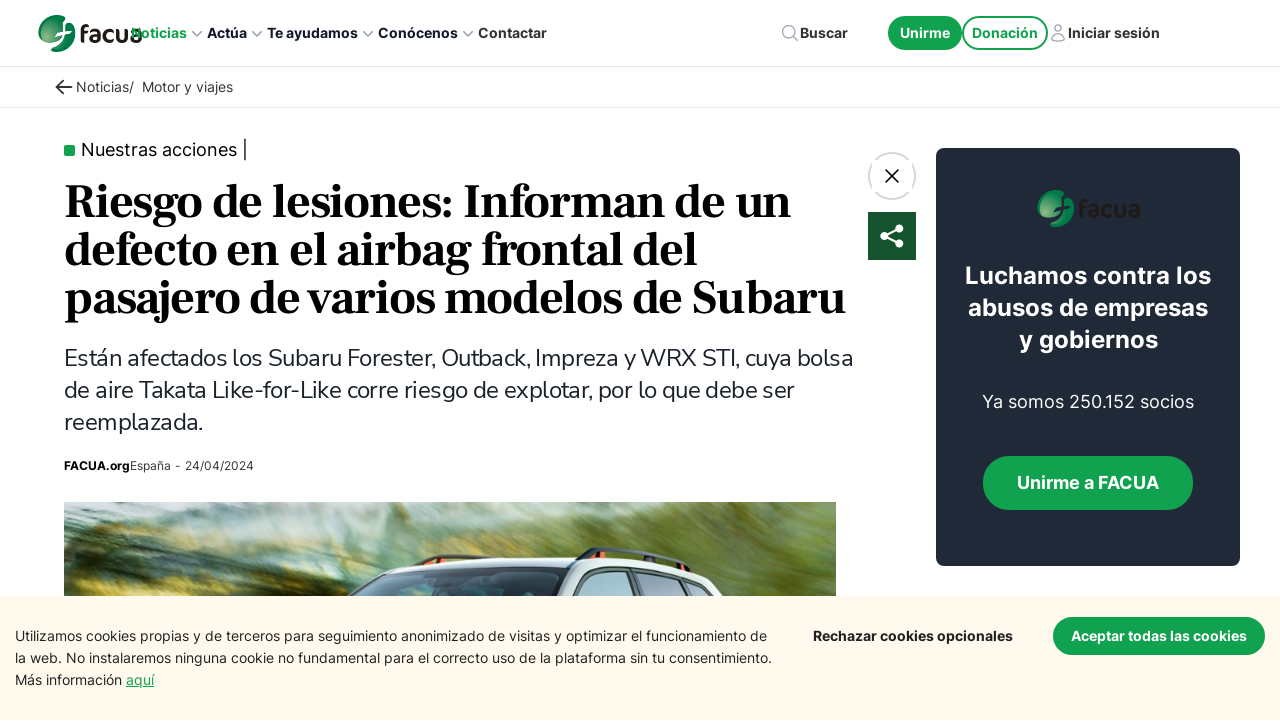

--- FILE ---
content_type: text/html; charset=utf-8
request_url: https://facua.org/noticias/riesgo-de-lesiones-informan-de-un-defecto-en-el-airbag-frontal-del-pasajero-de-varios-modelos-de-subaru/
body_size: 65071
content:
<!DOCTYPE html><html lang="es"><head><meta charSet="utf-8"/><meta http-equiv="x-ua-compatible" content="ie=edge"/><meta name="viewport" content="width=device-width, initial-scale=1, shrink-to-fit=no"/><meta name="generator" content="Gatsby 5.13.1"/><meta name="theme-color" content="#10A24E"/><meta data-react-helmet="true" name="description" content="Están afectados los Subaru Forester, Outback, Impreza y WRX STI, cuya bolsa de aire Takata Like-for-Like corre riesgo de explotar, por lo que debe ser reemplazada."/><meta data-react-helmet="true" property="og:image" content="https://cms.facua.org/wp-content/uploads/2024/04/og-image-204541.jpeg"/><meta data-react-helmet="true" property="og:image:width" content="1200"/><meta data-react-helmet="true" property="og:image:height" content="630"/><meta data-react-helmet="true" property="og:title" content="Riesgo de lesiones: Informan de un defecto en el airbag frontal del pasajero de varios modelos de Subaru"/><meta data-react-helmet="true" property="og:description" content="Están afectados los Subaru Forester, Outback, Impreza y WRX STI, cuya bolsa de aire Takata Like-for-Like corre riesgo de explotar, por lo que debe ser reemplazada."/><meta data-react-helmet="true" property="og:type" content="website"/><meta data-react-helmet="true" name="twitter:card" content="summary_large_image"/><meta data-react-helmet="true" name="twitter:image:src" content="https://cms.facua.org/wp-content/uploads/2024/04/og-image-204541.jpeg"/><meta data-react-helmet="true" name="twitter:creator" content="mimotic"/><meta data-react-helmet="true" name="twitter:title" content="Riesgo de lesiones: Informan de un defecto en el airbag frontal del pasajero de varios modelos de Subaru"/><meta data-react-helmet="true" name="twitter:description" content="Están afectados los Subaru Forester, Outback, Impreza y WRX STI, cuya bolsa de aire Takata Like-for-Like corre riesgo de explotar, por lo que debe ser reemplazada."/><meta data-react-helmet="true" name="image" content="https://cms.facua.org/wp-content/uploads/2024/04/og-image-204541.jpeg"/><meta data-react-helmet="true" name="og:url" content="https://facua.org/noticias/riesgo-de-lesiones-informan-de-un-defecto-en-el-airbag-frontal-del-pasajero-de-varios-modelos-de-subaru/"/><meta data-react-helmet="true" name="referrer" content="unsafe-url"/><meta data-react-helmet="true" name="facebook-domain-verification" content="mzve4b3wpo1seyv7gu6bgvhjp1jpdh"/><style data-href="/styles.221a54bf427093476c52.css" data-identity="gatsby-global-css">@charset "UTF-8";@font-face{font-display:swap;font-family:Montserrat;font-style:normal;font-weight:100;src:local("Montserrat Thin "),local("Montserrat-Thin"),url(/static/montserrat-latin-100-8d7d79679b70dbe27172b6460e7a7910.woff2) format("woff2"),url(/static/montserrat-latin-100-ec38980a9e0119a379e2a9b3dbb1901a.woff) format("woff")}@font-face{font-display:swap;font-family:Montserrat;font-style:italic;font-weight:100;src:local("Montserrat Thin italic"),local("Montserrat-Thinitalic"),url(/static/montserrat-latin-100italic-e279051046ba1286706adc886cf1c96b.woff2) format("woff2"),url(/static/montserrat-latin-100italic-3b325a3173c8207435cd1b76e19bf501.woff) format("woff")}@font-face{font-display:swap;font-family:Montserrat;font-style:normal;font-weight:200;src:local("Montserrat Extra Light "),local("Montserrat-Extra Light"),url(/static/montserrat-latin-200-9d266fbbfa6cab7009bd56003b1eeb67.woff2) format("woff2"),url(/static/montserrat-latin-200-2d8ba08717110d27122e54c34b8a5798.woff) format("woff")}@font-face{font-display:swap;font-family:Montserrat;font-style:italic;font-weight:200;src:local("Montserrat Extra Light italic"),local("Montserrat-Extra Lightitalic"),url(/static/montserrat-latin-200italic-6e5b3756583bb2263eb062eae992735e.woff2) format("woff2"),url(/static/montserrat-latin-200italic-a0d6f343e4b536c582926255367a57da.woff) format("woff")}@font-face{font-display:swap;font-family:Montserrat;font-style:normal;font-weight:300;src:local("Montserrat Light "),local("Montserrat-Light"),url(/static/montserrat-latin-300-00b3e893aab5a8fd632d6342eb72551a.woff2) format("woff2"),url(/static/montserrat-latin-300-ea303695ceab35f17e7d062f30e0173b.woff) format("woff")}@font-face{font-display:swap;font-family:Montserrat;font-style:italic;font-weight:300;src:local("Montserrat Light italic"),local("Montserrat-Lightitalic"),url(/static/montserrat-latin-300italic-56f34ea368f6aedf89583d444bbcb227.woff2) format("woff2"),url(/static/montserrat-latin-300italic-54b0bf2c8c4c12ffafd803be2466a790.woff) format("woff")}@font-face{font-display:swap;font-family:Montserrat;font-style:normal;font-weight:400;src:local("Montserrat Regular "),local("Montserrat-Regular"),url(/static/montserrat-latin-400-b71748ae4f80ec8c014def4c5fa8688b.woff2) format("woff2"),url(/static/montserrat-latin-400-0659a9f4e90db5cf51b50d005bff1e41.woff) format("woff")}@font-face{font-display:swap;font-family:Montserrat;font-style:italic;font-weight:400;src:local("Montserrat Regular italic"),local("Montserrat-Regularitalic"),url(/static/montserrat-latin-400italic-6eed6b4cbb809c6efc7aa7ddad6dbe3e.woff2) format("woff2"),url(/static/montserrat-latin-400italic-7583622cfde30ae49086d18447ab28e7.woff) format("woff")}@font-face{font-display:swap;font-family:Montserrat;font-style:normal;font-weight:500;src:local("Montserrat Medium "),local("Montserrat-Medium"),url(/static/montserrat-latin-500-091b209546e16313fd4f4fc36090c757.woff2) format("woff2"),url(/static/montserrat-latin-500-edd311588712a96bbf435fad264fff62.woff) format("woff")}@font-face{font-display:swap;font-family:Montserrat;font-style:italic;font-weight:500;src:local("Montserrat Medium italic"),local("Montserrat-Mediumitalic"),url(/static/montserrat-latin-500italic-c90ced68b46050061d1a41842d6dfb43.woff2) format("woff2"),url(/static/montserrat-latin-500italic-5146cbfe02b1deea5dffea27a5f2f998.woff) format("woff")}@font-face{font-display:swap;font-family:Montserrat;font-style:normal;font-weight:600;src:local("Montserrat SemiBold "),local("Montserrat-SemiBold"),url(/static/montserrat-latin-600-0480d2f8a71f38db8633b84d8722e0c2.woff2) format("woff2"),url(/static/montserrat-latin-600-b77863a375260a05dd13f86a1cee598f.woff) format("woff")}@font-face{font-display:swap;font-family:Montserrat;font-style:italic;font-weight:600;src:local("Montserrat SemiBold italic"),local("Montserrat-SemiBolditalic"),url(/static/montserrat-latin-600italic-cf46ffb11f3a60d7df0567f8851a1d00.woff2) format("woff2"),url(/static/montserrat-latin-600italic-c4fcfeeb057724724097167e57bd7801.woff) format("woff")}@font-face{font-display:swap;font-family:Montserrat;font-style:normal;font-weight:700;src:local("Montserrat Bold "),local("Montserrat-Bold"),url(/static/montserrat-latin-700-7dbcc8a5ea2289d83f657c25b4be6193.woff2) format("woff2"),url(/static/montserrat-latin-700-99271a835e1cae8c76ef8bba99a8cc4e.woff) format("woff")}@font-face{font-display:swap;font-family:Montserrat;font-style:italic;font-weight:700;src:local("Montserrat Bold italic"),local("Montserrat-Bolditalic"),url(/static/montserrat-latin-700italic-c41ad6bdb4bd504a843d546d0a47958d.woff2) format("woff2"),url(/static/montserrat-latin-700italic-6779372f04095051c62ed36bc1dcc142.woff) format("woff")}@font-face{font-display:swap;font-family:Montserrat;font-style:normal;font-weight:800;src:local("Montserrat ExtraBold "),local("Montserrat-ExtraBold"),url(/static/montserrat-latin-800-db9a3e0ba7eaea32e5f55328ace6cf23.woff2) format("woff2"),url(/static/montserrat-latin-800-4e3c615967a2360f5db87d2f0fd2456f.woff) format("woff")}@font-face{font-display:swap;font-family:Montserrat;font-style:italic;font-weight:800;src:local("Montserrat ExtraBold italic"),local("Montserrat-ExtraBolditalic"),url(/static/montserrat-latin-800italic-bf45bfa14805969eda318973947bc42b.woff2) format("woff2"),url(/static/montserrat-latin-800italic-fe82abb0bcede51bf724254878e0c374.woff) format("woff")}@font-face{font-display:swap;font-family:Montserrat;font-style:normal;font-weight:900;src:local("Montserrat Black "),local("Montserrat-Black"),url(/static/montserrat-latin-900-e66c7edc609e24bacbb705175669d814.woff2) format("woff2"),url(/static/montserrat-latin-900-8211f418baeb8ec880b80ba3c682f957.woff) format("woff")}@font-face{font-display:swap;font-family:Montserrat;font-style:italic;font-weight:900;src:local("Montserrat Black italic"),local("Montserrat-Blackitalic"),url(/static/montserrat-latin-900italic-4454c775e48152c1a72510ceed3603e2.woff2) format("woff2"),url(/static/montserrat-latin-900italic-efcaa0f6a82ee0640b83a0916e6e8d68.woff) format("woff")}@font-face{font-display:swap;font-family:Merriweather;font-style:normal;font-weight:300;src:local("Merriweather Light "),local("Merriweather-Light"),url(/static/merriweather-latin-300-fc117160c69a8ea0851b26dd14748ee4.woff2) format("woff2"),url(/static/merriweather-latin-300-58b18067ebbd21fda77b67e73c241d3b.woff) format("woff")}@font-face{font-display:swap;font-family:Merriweather;font-style:italic;font-weight:300;src:local("Merriweather Light italic"),local("Merriweather-Lightitalic"),url(/static/merriweather-latin-300italic-fe29961474f8dbf77c0aa7b9a629e4bc.woff2) format("woff2"),url(/static/merriweather-latin-300italic-23c3f1f88683618a4fb8d265d33d383a.woff) format("woff")}@font-face{font-display:swap;font-family:Merriweather;font-style:normal;font-weight:400;src:local("Merriweather Regular "),local("Merriweather-Regular"),url(/static/merriweather-latin-400-d9479e8023bef9cbd9bf8d6eabd6bf36.woff2) format("woff2"),url(/static/merriweather-latin-400-040426f99ff6e00b86506452e0d1f10b.woff) format("woff")}@font-face{font-display:swap;font-family:Merriweather;font-style:italic;font-weight:400;src:local("Merriweather Regular italic"),local("Merriweather-Regularitalic"),url(/static/merriweather-latin-400italic-2de7bfeaf08fb03d4315d49947f062f7.woff2) format("woff2"),url(/static/merriweather-latin-400italic-79db67aca65f5285964ab332bd65f451.woff) format("woff")}@font-face{font-display:swap;font-family:Merriweather;font-style:normal;font-weight:700;src:local("Merriweather Bold "),local("Merriweather-Bold"),url(/static/merriweather-latin-700-4b08e01d805fa35d7bf777f1b24314ae.woff2) format("woff2"),url(/static/merriweather-latin-700-22fb8afba4ab1f093b6ef9e28a9b6e92.woff) format("woff")}@font-face{font-display:swap;font-family:Merriweather;font-style:italic;font-weight:700;src:local("Merriweather Bold italic"),local("Merriweather-Bolditalic"),url(/static/merriweather-latin-700italic-cd92541b177652fffb6e3b952f1c33f1.woff2) format("woff2"),url(/static/merriweather-latin-700italic-f87f3d87cea0dd0979bfc8ac9ea90243.woff) format("woff")}@font-face{font-display:swap;font-family:Merriweather;font-style:normal;font-weight:900;src:local("Merriweather Black "),local("Merriweather-Black"),url(/static/merriweather-latin-900-f813fc6a4bee46eda5224ac7ebf1b7be.woff2) format("woff2"),url(/static/merriweather-latin-900-5d4e42cb44410674acd99153d57df032.woff) format("woff")}@font-face{font-display:swap;font-family:Merriweather;font-style:italic;font-weight:900;src:local("Merriweather Black italic"),local("Merriweather-Blackitalic"),url(/static/merriweather-latin-900italic-b7901d85486871c1779c0e93ddd85656.woff2) format("woff2"),url(/static/merriweather-latin-900italic-9647f9fdab98756989a8a5550eb205c3.woff) format("woff")}


/*! normalize.css v8.0.1 | MIT License | github.com/necolas/normalize.css */html{-webkit-text-size-adjust:100%;line-height:1.15}main{display:block}h1{font-size:2em;margin:.67em 0}hr{box-sizing:content-box;overflow:visible}pre{font-family:monospace,monospace;font-size:1em}a{background-color:transparent}abbr[title]{border-bottom:none;text-decoration:underline;-webkit-text-decoration:underline dotted;text-decoration:underline dotted}code,kbd,samp{font-family:monospace,monospace;font-size:1em}img{border-style:none}button,input,optgroup,select,textarea{line-height:1.15}button,input{overflow:visible}[type=button]::-moz-focus-inner,[type=reset]::-moz-focus-inner,[type=submit]::-moz-focus-inner,button::-moz-focus-inner{border-style:none;padding:0}[type=button]:-moz-focusring,[type=reset]:-moz-focusring,[type=submit]:-moz-focusring,button:-moz-focusring{outline:1px dotted ButtonText}fieldset{padding:.35em .75em .625em}legend{box-sizing:border-box;color:inherit;display:table;max-width:100%;white-space:normal}textarea{overflow:auto}[type=checkbox],[type=radio]{box-sizing:border-box;padding:0}[type=number]::-webkit-inner-spin-button,[type=number]::-webkit-outer-spin-button{height:auto}[type=search]::-webkit-search-decoration{-webkit-appearance:none}details{display:block}.slick-list,.slick-slider,.slick-track{display:block;position:relative}.slick-loading .slick-slide,.slick-loading .slick-track{visibility:hidden}.slick-slider{-webkit-touch-callout:none;-webkit-tap-highlight-color:transparent;box-sizing:border-box;touch-action:pan-y;-webkit-user-select:none;-moz-user-select:none;user-select:none;-khtml-user-select:none}.slick-list{margin:0;overflow:hidden;padding:0}.slick-list:focus{outline:0}.slick-list.dragging{cursor:pointer;cursor:hand}.slick-slider .slick-list,.slick-slider .slick-track{transform:translateZ(0)}.slick-track{left:0;top:0}.slick-track:after,.slick-track:before{content:"";display:table}.slick-track:after{clear:both}.slick-slide{display:none;float:left;height:100%;min-height:1px}[dir=rtl] .slick-slide{float:right}.slick-slide img{display:block}.slick-slide.slick-loading img{display:none}.slick-slide.dragging img{pointer-events:none}.slick-initialized .slick-slide{display:block}.slick-vertical .slick-slide{border:1px solid transparent;display:block;height:auto}.slick-arrow.slick-hidden{display:none}.slick-dots,.slick-next,.slick-prev{display:block;padding:0;position:absolute}.slick-dots li button:before,.slick-next:before,.slick-prev:before{-webkit-font-smoothing:antialiased;-moz-osx-font-smoothing:grayscale;font-family:slick}.slick-loading .slick-list{background:url([data-uri]) 50% no-repeat #fff}@font-face{font-family:slick;font-style:normal;font-weight:400;src:url([data-uri]);src:url([data-uri]?#iefix) format("embedded-opentype"),url([data-uri]) format("woff"),url([data-uri]) format("truetype"),url([data-uri]#slick) format("svg")}.slick-next,.slick-prev{border:none;cursor:pointer;font-size:0;height:20px;line-height:0;top:50%;transform:translateY(-50%);width:20px}.slick-next,.slick-next:focus,.slick-next:hover,.slick-prev,.slick-prev:focus,.slick-prev:hover{background:0 0;color:transparent;outline:0}.slick-next:focus:before,.slick-next:hover:before,.slick-prev:focus:before,.slick-prev:hover:before{opacity:1}.slick-next.slick-disabled:before,.slick-prev.slick-disabled:before{opacity:.25}.slick-next:before,.slick-prev:before{color:#fff;font-size:20px;line-height:1;opacity:.75}.slick-prev{left:-25px}[dir=rtl] .slick-prev{left:auto;right:-25px}.slick-prev:before{content:"←"}.slick-next:before,[dir=rtl] .slick-prev:before{content:"→"}.slick-next{right:-25px}[dir=rtl] .slick-next{left:-25px;right:auto}[dir=rtl] .slick-next:before{content:"←"}.slick-dotted.slick-slider{margin-bottom:30px}.slick-dots{bottom:-25px;list-style:none;margin:0;text-align:center;width:100%}.slick-dots li{display:inline-block;margin:0 5px;padding:0;position:relative}.slick-dots li,.slick-dots li button{cursor:pointer;height:20px;width:20px}.slick-dots li button{background:0 0;border:0;color:transparent;display:block;font-size:0;line-height:0;outline:0;padding:5px}.slick-dots li button:focus,.slick-dots li button:hover{outline:0}.slick-dots li button:focus:before,.slick-dots li button:hover:before{opacity:1}.slick-dots li button:before{color:#000;content:"•";font-size:6px;height:20px;left:0;line-height:20px;opacity:.25;position:absolute;text-align:center;top:0;width:20px}.slick-dots li.slick-active button:before{color:#000;opacity:.75}:root{--rts-primary-color:#fd9e02}@media (max-width:991.98px){.display___md___none{display:none!important}}.rts___tabs___container{overflow:auto}@media (max-width:991.98px){.rts___tabs___container{padding:5px}}.rts___tabs{padding:10px 0}.rts___tab{padding:10px 40px}@media (max-width:991.98px){.rts___tab{margin:0 2px}}@media (max-width:767.98px){.rts___tab{padding:5px 20px}}.rts___btn{background-color:transparent;border:2px solid var(--rts-gray-color);border-radius:40px}.rts___tab___selected{background-color:var(--rts-primary-color);box-shadow:0 1px 4px #00000029;color:var(--rts-white-color)}.rts___nav___btn{color:#0009}@media (max-width:767.98px){.rts___nav___btn>svg{width:15px}}.rts___svg___icon{stroke:#0009}.rts___nav___btn:disabled,button:disabled.rts___btn,button[disabled].rts___btn{color:var(--rts-gray-color);cursor:not-allowed;pointer-events:none}.rts button:disabled.rts___btn svg,.rts___nav___btn:disabled svg,button[disabled].rts___btn svg{stroke:var(--rts-gray-color)}

/*! 
 * OverlayScrollbars
 * Version: 2.4.6
 * 
 * Copyright (c) Rene Haas | KingSora.
 * https://github.com/KingSora
 * 
 * Released under the MIT license.
 */.os-size-observer,.os-size-observer-listener{box-sizing:border-box;direction:inherit;overflow:hidden;pointer-events:none;scroll-behavior:auto!important;visibility:hidden}.os-size-observer,.os-size-observer-listener,.os-size-observer-listener-item,.os-size-observer-listener-item-final{left:0;position:absolute;top:0;writing-mode:horizontal-tb}.os-size-observer{border:inherit;bottom:0;box-sizing:inherit;contain:strict;display:flex;flex-direction:row;flex-wrap:nowrap;left:0;margin:-133px;padding:inherit;right:0;top:0;transform:scale(.1);z-index:-1}.os-size-observer:before{box-sizing:inherit;content:"";flex:none;height:10px;padding:10px;width:10px}.os-size-observer-appear{animation:os-size-observer-appear-animation 1ms forwards}.os-size-observer-listener{border:inherit;box-sizing:border-box;flex:auto;margin:-133px;padding:inherit;position:relative;transform:scale(10)}.os-size-observer-listener.ltr{margin-left:0;margin-right:-266px}.os-size-observer-listener.rtl{margin-left:-266px;margin-right:0}.os-size-observer-listener:empty:before{content:"";height:100%;width:100%}.os-size-observer-listener:empty:before,.os-size-observer-listener>.os-size-observer-listener-item{border:inherit;box-sizing:content-box;display:block;flex:auto;padding:inherit;position:relative}.os-size-observer-listener-scroll{box-sizing:border-box;display:flex}.os-size-observer-listener-item{bottom:0;direction:ltr;flex:none;overflow:hidden;right:0}.os-size-observer-listener-item-final{transition:none}@keyframes os-size-observer-appear-animation{0%{cursor:auto}to{cursor:none}}.os-trinsic-observer{border:none;box-sizing:border-box;contain:strict;flex:none;height:0;margin:0;max-height:1px;max-width:0;overflow:hidden;padding:0;position:relative;top:calc(100% + 1px);z-index:-1}.os-trinsic-observer:not(:empty){height:calc(100% + 1px);top:-1px}.os-trinsic-observer:not(:empty)>.os-size-observer{height:1000%;min-height:1px;min-width:1px;width:1000%}.os-environment{--os-custom-prop:-1;height:200px;opacity:0;overflow:scroll;position:fixed;scroll-behavior:auto!important;visibility:hidden;width:200px;z-index:var(--os-custom-prop)}.os-environment div{height:200%;margin:10px 0;width:200%}.os-environment.os-environment-flexbox-glue{display:flex;flex-direction:row;flex-wrap:nowrap;height:auto;min-height:200px;min-width:200px;width:auto}.os-environment.os-environment-flexbox-glue div{flex:auto;height:auto;margin:0;max-height:100%;max-width:100%;width:auto}.os-environment.os-environment-flexbox-glue-max{max-height:200px}.os-environment.os-environment-flexbox-glue-max div{overflow:visible}.os-environment.os-environment-flexbox-glue-max div:before{content:"";display:block;height:999px;width:999px}.os-environment,[data-overlayscrollbars-viewport]{-ms-overflow-style:scrollbar!important}.os-scrollbar-hidden.os-environment,[data-overlayscrollbars-initialize],[data-overlayscrollbars-viewport~=scrollbarHidden],[data-overlayscrollbars~=scrollbarHidden]{scrollbar-width:none!important}.os-scrollbar-hidden.os-environment::-webkit-scrollbar,.os-scrollbar-hidden.os-environment::-webkit-scrollbar-corner,[data-overlayscrollbars-initialize]::-webkit-scrollbar,[data-overlayscrollbars-initialize]::-webkit-scrollbar-corner,[data-overlayscrollbars-viewport~=scrollbarHidden]::-webkit-scrollbar,[data-overlayscrollbars-viewport~=scrollbarHidden]::-webkit-scrollbar-corner,[data-overlayscrollbars~=scrollbarHidden]::-webkit-scrollbar,[data-overlayscrollbars~=scrollbarHidden]::-webkit-scrollbar-corner{-webkit-appearance:none!important;appearance:none!important;display:none!important;height:0!important;width:0!important}[data-overlayscrollbars-initialize]:not([data-overlayscrollbars]):not(html):not(body){overflow:auto}html.os-scrollbar-hidden,html.os-scrollbar-hidden>body,html[data-overlayscrollbars]{box-sizing:border-box;height:100%;margin:0;width:100%}html[data-overlayscrollbars]>body{overflow:visible}[data-overlayscrollbars-padding],[data-overlayscrollbars~=host]{align-items:stretch!important;display:flex;flex-direction:row!important;flex-wrap:nowrap!important}[data-overlayscrollbars-padding],[data-overlayscrollbars-viewport]{border:none;box-sizing:inherit;flex:auto!important;height:auto;margin:0;min-width:0;padding:0;position:relative;width:100%;z-index:0}[data-overlayscrollbars-viewport]{--os-vaw:0;--os-vah:0}[data-overlayscrollbars-viewport][data-overlayscrollbars-viewport~=arrange]:before{content:"";height:var(--os-vah);min-height:1px;min-width:1px;pointer-events:none;position:absolute;width:var(--os-vaw);z-index:-1}[data-overlayscrollbars-padding],[data-overlayscrollbars-viewport]{overflow:hidden}[data-overlayscrollbars~=host],[data-overlayscrollbars~=viewport]{overflow:hidden;position:relative}[data-overlayscrollbars-padding~=overflowVisible],[data-overlayscrollbars-viewport~=overflowVisible],[data-overlayscrollbars~=overflowVisible]{overflow:visible}[data-overlayscrollbars-overflow-x=hidden]{overflow-x:hidden}[data-overlayscrollbars-overflow-x=scroll]{overflow-x:scroll}[data-overlayscrollbars-overflow-x=hidden]{overflow-y:hidden}[data-overlayscrollbars-overflow-y=scroll]{overflow-y:scroll}[data-overlayscrollbars~=scrollbarPressed],[data-overlayscrollbars~=scrollbarPressed] [data-overlayscrollbars-viewport]{scroll-behavior:auto!important}[data-overlayscrollbars-content]{box-sizing:inherit}[data-overlayscrollbars-contents]:not([data-overlayscrollbars-padding]):not([data-overlayscrollbars-viewport]):not([data-overlayscrollbars-content]){display:contents}[data-overlayscrollbars-grid],[data-overlayscrollbars-grid] [data-overlayscrollbars-padding]{display:grid;grid-template:1fr/1fr}[data-overlayscrollbars-grid]>[data-overlayscrollbars-padding],[data-overlayscrollbars-grid]>[data-overlayscrollbars-padding]>[data-overlayscrollbars-viewport],[data-overlayscrollbars-grid]>[data-overlayscrollbars-viewport]{height:auto!important;width:auto!important}.os-scrollbar{contain:size layout;contain:size layout style;opacity:0;pointer-events:none;position:absolute;transition:opacity .15s,visibility .15s,top .15s,right .15s,bottom .15s,left .15s;visibility:hidden}body>.os-scrollbar{position:fixed;z-index:99999}.os-scrollbar-transitionless{transition:none}.os-scrollbar-track{border:none!important;direction:ltr!important;padding:0!important;position:relative}.os-scrollbar-handle{position:absolute}.os-scrollbar-handle,.os-scrollbar-track{height:100%;pointer-events:none;width:100%}.os-scrollbar.os-scrollbar-handle-interactive .os-scrollbar-handle,.os-scrollbar.os-scrollbar-track-interactive .os-scrollbar-track{pointer-events:auto;touch-action:none}.os-scrollbar-horizontal{bottom:0;left:0}.os-scrollbar-vertical{right:0;top:0}.os-scrollbar-rtl.os-scrollbar-horizontal{right:0}.os-scrollbar-rtl.os-scrollbar-vertical{left:0;right:auto}.os-scrollbar-visible{opacity:1;visibility:visible}.os-scrollbar-auto-hide.os-scrollbar-auto-hide-hidden{opacity:0;visibility:hidden}.os-scrollbar-interaction.os-scrollbar-visible{opacity:1;visibility:visible}.os-scrollbar-unusable,.os-scrollbar-unusable *,.os-scrollbar-wheel,.os-scrollbar-wheel *{pointer-events:none!important}.os-scrollbar-unusable .os-scrollbar-handle{opacity:0!important}.os-scrollbar-horizontal .os-scrollbar-handle{bottom:0}.os-scrollbar-vertical .os-scrollbar-handle{right:0}.os-scrollbar-rtl.os-scrollbar-vertical .os-scrollbar-handle{left:0;right:auto}.os-scrollbar.os-scrollbar-horizontal.os-scrollbar-cornerless,.os-scrollbar.os-scrollbar-horizontal.os-scrollbar-cornerless.os-scrollbar-rtl{left:0;right:0}.os-scrollbar.os-scrollbar-vertical.os-scrollbar-cornerless,.os-scrollbar.os-scrollbar-vertical.os-scrollbar-cornerless.os-scrollbar-rtl{bottom:0;top:0}.os-scrollbar{--os-size:0;--os-padding-perpendicular:0;--os-padding-axis:0;--os-track-border-radius:0;--os-track-bg:none;--os-track-bg-hover:none;--os-track-bg-active:none;--os-track-border:none;--os-track-border-hover:none;--os-track-border-active:none;--os-handle-border-radius:0;--os-handle-bg:none;--os-handle-bg-hover:none;--os-handle-bg-active:none;--os-handle-border:none;--os-handle-border-hover:none;--os-handle-border-active:none;--os-handle-min-size:33px;--os-handle-max-size:none;--os-handle-perpendicular-size:100%;--os-handle-perpendicular-size-hover:100%;--os-handle-perpendicular-size-active:100%;--os-handle-interactive-area-offset:0}.os-scrollbar .os-scrollbar-track{background:var(--os-track-bg);border:var(--os-track-border);border-radius:var(--os-track-border-radius);transition:opacity .15s,background-color .15s,border-color .15s}.os-scrollbar .os-scrollbar-track:hover{background:var(--os-track-bg-hover);border:var(--os-track-border-hover)}.os-scrollbar .os-scrollbar-track:active{background:var(--os-track-bg-active);border:var(--os-track-border-active)}.os-scrollbar .os-scrollbar-handle{background:var(--os-handle-bg);border:var(--os-handle-border);border-radius:var(--os-handle-border-radius)}.os-scrollbar .os-scrollbar-handle:before{bottom:0;content:"";display:block;left:0;position:absolute;right:0;top:0}.os-scrollbar .os-scrollbar-handle:hover{background:var(--os-handle-bg-hover);border:var(--os-handle-border-hover)}.os-scrollbar .os-scrollbar-handle:active{background:var(--os-handle-bg-active);border:var(--os-handle-border-active)}.os-scrollbar-horizontal{height:var(--os-size);padding:var(--os-padding-perpendicular) var(--os-padding-axis);right:var(--os-size)}.os-scrollbar-horizontal.os-scrollbar-rtl{left:var(--os-size);right:0}.os-scrollbar-horizontal .os-scrollbar-handle{height:var(--os-handle-perpendicular-size);max-width:var(--os-handle-max-size);min-width:var(--os-handle-min-size);transition:opacity .15s,background-color .15s,border-color .15s,height .15s}.os-scrollbar-horizontal .os-scrollbar-handle:before{bottom:calc(var(--os-padding-perpendicular)*-1);top:calc((var(--os-padding-perpendicular) + var(--os-handle-interactive-area-offset))*-1)}.os-scrollbar-horizontal:hover .os-scrollbar-handle{height:var(--os-handle-perpendicular-size-hover)}.os-scrollbar-horizontal:active .os-scrollbar-handle{height:var(--os-handle-perpendicular-size-active)}.os-scrollbar-vertical{bottom:var(--os-size);padding:var(--os-padding-axis) var(--os-padding-perpendicular);width:var(--os-size)}.os-scrollbar-vertical .os-scrollbar-handle{max-height:var(--os-handle-max-size);min-height:var(--os-handle-min-size);transition:opacity .15s,background-color .15s,border-color .15s,width .15s;width:var(--os-handle-perpendicular-size)}.os-scrollbar-vertical .os-scrollbar-handle:before{left:calc((var(--os-padding-perpendicular) + var(--os-handle-interactive-area-offset))*-1);right:calc(var(--os-padding-perpendicular)*-1)}.os-scrollbar-vertical.os-scrollbar-rtl .os-scrollbar-handle:before{left:calc(var(--os-padding-perpendicular)*-1);right:calc((var(--os-padding-perpendicular) + var(--os-handle-interactive-area-offset))*-1)}.os-scrollbar-vertical:hover .os-scrollbar-handle{width:var(--os-handle-perpendicular-size-hover)}.os-scrollbar-vertical:active .os-scrollbar-handle{width:var(--os-handle-perpendicular-size-active)}.os-theme-none.os-scrollbar,[data-overlayscrollbars~=updating]>.os-scrollbar{display:none!important}.os-theme-dark,.os-theme-light{--os-size:10px;--os-padding-perpendicular:2px;--os-padding-axis:2px;--os-track-border-radius:10px;--os-handle-interactive-area-offset:4px;--os-handle-border-radius:10px;box-sizing:border-box}.os-theme-dark{--os-handle-bg:rgba(0,0,0,.44);--os-handle-bg-hover:rgba(0,0,0,.55);--os-handle-bg-active:rgba(0,0,0,.66)}.os-theme-light{--os-handle-bg:hsla(0,0%,100%,.44);--os-handle-bg-hover:hsla(0,0%,100%,.55);--os-handle-bg-active:hsla(0,0%,100%,.66)}.os-no-css-vars.os-theme-dark.os-scrollbar .os-scrollbar-handle,.os-no-css-vars.os-theme-dark.os-scrollbar .os-scrollbar-track,.os-no-css-vars.os-theme-light.os-scrollbar .os-scrollbar-handle,.os-no-css-vars.os-theme-light.os-scrollbar .os-scrollbar-track{border-radius:10px}.os-no-css-vars.os-theme-dark.os-scrollbar-horizontal,.os-no-css-vars.os-theme-light.os-scrollbar-horizontal{height:10px;padding:2px;right:10px}.os-no-css-vars.os-theme-dark.os-scrollbar-horizontal.os-scrollbar-cornerless,.os-no-css-vars.os-theme-light.os-scrollbar-horizontal.os-scrollbar-cornerless{right:0}.os-no-css-vars.os-theme-dark.os-scrollbar-horizontal.os-scrollbar-rtl,.os-no-css-vars.os-theme-light.os-scrollbar-horizontal.os-scrollbar-rtl{left:10px;right:0}.os-no-css-vars.os-theme-dark.os-scrollbar-horizontal.os-scrollbar-rtl.os-scrollbar-cornerless,.os-no-css-vars.os-theme-light.os-scrollbar-horizontal.os-scrollbar-rtl.os-scrollbar-cornerless{left:0}.os-no-css-vars.os-theme-dark.os-scrollbar-horizontal .os-scrollbar-handle,.os-no-css-vars.os-theme-light.os-scrollbar-horizontal .os-scrollbar-handle{max-width:none;min-width:33px}.os-no-css-vars.os-theme-dark.os-scrollbar-horizontal .os-scrollbar-handle:before,.os-no-css-vars.os-theme-light.os-scrollbar-horizontal .os-scrollbar-handle:before{bottom:-2px;top:-6px}.os-no-css-vars.os-theme-dark.os-scrollbar-vertical,.os-no-css-vars.os-theme-light.os-scrollbar-vertical{bottom:10px;padding:2px;width:10px}.os-no-css-vars.os-theme-dark.os-scrollbar-vertical.os-scrollbar-cornerless,.os-no-css-vars.os-theme-light.os-scrollbar-vertical.os-scrollbar-cornerless{bottom:0}.os-no-css-vars.os-theme-dark.os-scrollbar-vertical .os-scrollbar-handle,.os-no-css-vars.os-theme-light.os-scrollbar-vertical .os-scrollbar-handle{max-height:none;min-height:33px}.os-no-css-vars.os-theme-dark.os-scrollbar-vertical .os-scrollbar-handle:before,.os-no-css-vars.os-theme-light.os-scrollbar-vertical .os-scrollbar-handle:before{left:-6px;right:-2px}.os-no-css-vars.os-theme-dark.os-scrollbar-vertical.os-scrollbar-rtl .os-scrollbar-handle:before,.os-no-css-vars.os-theme-light.os-scrollbar-vertical.os-scrollbar-rtl .os-scrollbar-handle:before{left:-2px;right:-6px}.os-no-css-vars.os-theme-dark .os-scrollbar-handle{background:rgba(0,0,0,.44)}.os-no-css-vars.os-theme-dark:hover .os-scrollbar-handle{background:rgba(0,0,0,.55)}.os-no-css-vars.os-theme-dark:active .os-scrollbar-handle{background:rgba(0,0,0,.66)}.os-no-css-vars.os-theme-light .os-scrollbar-handle{background:hsla(0,0%,100%,.44)}.os-no-css-vars.os-theme-light:hover .os-scrollbar-handle{background:hsla(0,0%,100%,.55)}.os-no-css-vars.os-theme-light:active .os-scrollbar-handle{background:hsla(0,0%,100%,.66)}:root{--maxWidth-none:"none";--maxWidth-xs:20rem;--maxWidth-sm:24rem;--maxWidth-md:28rem;--maxWidth-lg:32rem;--maxWidth-xl:36rem;--maxWidth-2xl:42rem;--maxWidth-3xl:48rem;--maxWidth-4xl:56rem;--maxWidth-full:"100%";--maxWidth-wrapper:var(--maxWidth-2xl);--spacing-px:"1px";--spacing-0:0;--spacing-1:0.25rem;--spacing-2:0.5rem;--spacing-3:0.75rem;--spacing-4:1rem;--spacing-5:1.25rem;--spacing-6:1.5rem;--spacing-8:2rem;--spacing-10:2.5rem;--spacing-12:3rem;--spacing-16:4rem;--spacing-20:5rem;--spacing-24:6rem;--spacing-32:8rem;--fontFamily-sans:Montserrat,system-ui,-apple-system,BlinkMacSystemFont,"Segoe UI",Roboto,"Helvetica Neue",Arial,"Noto Sans",sans-serif,"Apple Color Emoji","Segoe UI Emoji","Segoe UI Symbol","Noto Color Emoji";--fontFamily-serif:"Merriweather","Georgia",Cambria,"Times New Roman",Times,serif;--font-body:var(--fontFamily-serif);--font-heading:var(--fontFamily-sans);--fontWeight-normal:400;--fontWeight-medium:500;--fontWeight-semibold:600;--fontWeight-bold:700;--fontWeight-extrabold:800;--fontWeight-black:900;--fontSize-root:16px;--lineHeight-none:1;--lineHeight-tight:1.1;--lineHeight-normal:1.5;--lineHeight-relaxed:1.625;--fontSize-0:0.833rem;--fontSize-1:1rem;--fontSize-2:1.2rem;--fontSize-3:1.44rem;--fontSize-4:1.728rem;--fontSize-5:2.074rem;--fontSize-6:2.488rem;--fontSize-7:2.986rem;--color-primary:#005b99;--color-text:#2e353f;--color-text-light:#4f5969;--color-heading:#1a202c;--color-heading-black:#000;--color-accent:#d1dce5}html{-webkit-font-smoothing:antialiased;-moz-osx-font-smoothing:grayscale;font-size:var(--fontSize-root);line-height:var(--lineHeight-normal)}body{color:var(--color-text);font-family:var(--font-body);font-size:var(--fontSize-1)}footer{padding:var(--spacing-6) var(--spacing-0)}hr{background:var(--color-accent);border:0;height:1px}h1,h2,h3,h4,h5,h6{font-family:var(--font-heading);letter-spacing:-.025em;line-height:var(--lineHeight-tight);margin-bottom:var(--spacing-6);margin-top:var(--spacing-12)}h2,h3,h4,h5,h6{color:var(--color-heading);font-weight:var(--fontWeight-bold)}h1{color:var(--color-heading-black);font-size:var(--fontSize-6);font-weight:var(--fontWeight-black)}h2{font-size:var(--fontSize-5)}h3{font-size:var(--fontSize-4)}h4{font-size:var(--fontSize-3)}h5{font-size:var(--fontSize-2)}h6{font-size:var(--fontSize-1)}h1>a,h2>a,h3>a,h4>a,h5>a,h6>a{color:inherit;text-decoration:none}p{--baseline-multiplier:0.179;--x-height-multiplier:0.35;line-height:var(--lineHeight-relaxed);margin:var(--spacing-0) var(--spacing-0) var(--spacing-8) var(--spacing-0)}ol,p,ul{padding:var(--spacing-0)}ol,ul{list-style-image:none;list-style-position:outside;margin-bottom:var(--spacing-8);margin-left:var(--spacing-0);margin-right:var(--spacing-0)}ol li,ul li{padding-left:var(--spacing-0)}li>p,ol li,ul li{margin-bottom:calc(var(--spacing-8)/2)}li :last-child{margin-bottom:var(--spacing-0)}li>ul{margin-left:var(--spacing-8);margin-top:calc(var(--spacing-8)/2)}blockquote{border-left:var(--spacing-1) solid var(--color-primary);color:var(--color-text-light);font-size:var(--fontSize-2);font-style:italic;margin-bottom:var(--spacing-8);margin-left:calc(var(--spacing-6)*-1);margin-right:var(--spacing-8);padding:var(--spacing-0) var(--spacing-0) var(--spacing-0) var(--spacing-6)}blockquote>:last-child{margin-bottom:var(--spacing-0)}blockquote>ol,blockquote>ul{list-style-position:inside}table{border-spacing:.25rem;margin-bottom:var(--spacing-8);width:100%}table thead tr th{border-bottom:1px solid var(--color-accent)}a{color:var(--color-primary);word-break:break-word}a:focus,a:hover{text-decoration:none}main>div{margin:0 auto;max-width:100%}@media (max-width:42rem){blockquote{margin-left:var(--spacing-0);padding:var(--spacing-0) var(--spacing-0) var(--spacing-0) var(--spacing-4)}ol,ul{list-style-position:inside}}@font-face{font-display:swap;font-family:Nunito Sans;font-style:italic;font-weight:200;src:url(/static/NunitoSans-ExtraLightItalic-0f866fdd866414098b6b826a8d209023.woff2) format("woff2"),url(/static/NunitoSans-ExtraLightItalic-91f9fc4576e46ce9ee308b04f5a842a5.woff) format("woff")}@font-face{font-display:swap;font-family:Nunito Sans;font-style:normal;font-weight:700;src:url(/static/NunitoSans-Bold-464733b25efc382620ec10477193f464.woff2) format("woff2"),url(/static/NunitoSans-Bold-899e7af1df33324eaa7b7042834094e3.woff) format("woff")}@font-face{font-display:swap;font-family:Nunito Sans;font-style:normal;font-weight:400;src:url(/static/NunitoSans-Regular-f215c5930160f832c354b3fe6ef42f14.woff2) format("woff2"),url(/static/NunitoSans-Regular-5c75bdfd9ed571f7ed3b22e97fef5049.woff) format("woff")}@font-face{font-display:swap;font-family:Nunito Sans;font-style:italic;font-weight:400;src:url(/static/NunitoSans-Italic-47656bc6961e0c93a203727997c3189b.woff2) format("woff2"),url(/static/NunitoSans-Italic-62c13dff42eeb1e600e1844a991b5ad8.woff) format("woff")}@font-face{font-display:swap;font-family:Nunito Sans;font-style:normal;font-weight:300;src:url(/static/NunitoSans-Light-95d0ad530f0d070ad44cf51dc990c22a.woff2) format("woff2"),url(/static/NunitoSans-Light-d84a76763ea532730302f890e923cdec.woff) format("woff")}@font-face{font-display:swap;font-family:Nunito Sans;font-style:normal;font-weight:900;src:url(/static/NunitoSans-Black-0a95ee505ea9d511c5d9cb36240114c8.woff2) format("woff2"),url(/static/NunitoSans-Black-53eb77855d5ba46d84ffb36390e5cf2d.woff) format("woff")}@font-face{font-display:swap;font-family:Nunito Sans;font-style:italic;font-weight:300;src:url(/static/NunitoSans-LightItalic-bb1cc97a367cb6758bd2e432f1c67cf9.woff2) format("woff2"),url(/static/NunitoSans-LightItalic-b51709397b32d49fba77f0374a5cf1b9.woff) format("woff")}@font-face{font-display:swap;font-family:Nunito Sans;font-style:normal;font-weight:200;src:url(/static/NunitoSans-ExtraLight-6995dd0e23318016fbd872da6bd2672c.woff2) format("woff2"),url(/static/NunitoSans-ExtraLight-09aa4c2f79c571c0399ad6cc52e3e58a.woff) format("woff")}@font-face{font-display:swap;font-family:Nunito Sans;font-style:normal;font-weight:600;src:url(/static/NunitoSans-SemiBold-0cfa405f6bb320ea686725b83b0b3f52.woff2) format("woff2"),url(/static/NunitoSans-SemiBold-4ce75b175ef614411eb27367fd93f8ce.woff) format("woff")}@font-face{font-display:swap;font-family:Nunito Sans;font-style:italic;font-weight:700;src:url(/static/NunitoSans-BoldItalic-f69bb7b9eb34c03b2eae1ee9005f8f7d.woff2) format("woff2"),url(/static/NunitoSans-BoldItalic-09f33f365de2ca2e4af11c3b466b6256.woff) format("woff")}@font-face{font-display:swap;font-family:Nunito Sans;font-style:italic;font-weight:700;src:url(/static/NunitoSans-ExtraBoldItalic-acc530059890655aee5dd2461268fd06.woff2) format("woff2"),url(/static/NunitoSans-ExtraBoldItalic-1433903e3188884bb53f95c1e8688559.woff) format("woff")}@font-face{font-display:swap;font-family:Nunito Sans;font-style:italic;font-weight:900;src:url(/static/NunitoSans-BlackItalic-c857cfe6b10b571da048651bebb4c9b2.woff2) format("woff2"),url(/static/NunitoSans-BlackItalic-6c3c060e276cd68314d2948a85eb4449.woff) format("woff")}@font-face{font-display:swap;font-family:Nunito Sans;font-style:italic;font-weight:600;src:url(/static/NunitoSans-SemiBoldItalic-a9a23298a2d2977564f55e3d108ce766.woff2) format("woff2"),url(/static/NunitoSans-SemiBoldItalic-a8f9acf7527d9f8abfab2e4b6be7debb.woff) format("woff")}@font-face{font-display:swap;font-family:Nunito Sans;font-style:normal;font-weight:700;src:url(/static/NunitoSans-ExtraBold-5b5e0eccfdb81b30222dba09a529625e.woff2) format("woff2"),url(/static/NunitoSans-ExtraBold-cfb0ae0a35db58384df6de29afe7b368.woff) format("woff")}@font-face{font-display:swap;font-family:Frank Ruhl Libre;font-style:normal;font-weight:700;src:url(/static/FrankRuhlLibre-Bold-50a0b492fd1b407813e64eda73781879.woff2) format("woff2"),url(/static/FrankRuhlLibre-Bold-cab39ccb49b5b9157b2353105cc15e92.woff) format("woff")}@font-face{font-display:swap;font-family:Frank Ruhl Libre;font-style:normal;font-weight:400;src:url(/static/FrankRuhlLibre-Regular-ebddefbf162736d2bfc226d4d53249f3.woff2) format("woff2"),url(/static/FrankRuhlLibre-Regular-a50bff73ee37d65cb4465f77e74368b1.woff) format("woff")}@font-face{font-display:swap;font-family:Inter;font-style:normal;font-weight:400;src:url(/static/inter-5eb4a7768219776c5b918ca271b2df76.woff2) format("woff2")}@font-face{font-display:swap;font-family:Inter;font-style:normal;font-weight:700;src:url(/static/inter-bold-5eb4a7768219776c5b918ca271b2df76.woff2) format("woff2")}.wp-block-archives{box-sizing:border-box}.wp-block-archives-dropdown label{display:block}.wp-block-avatar{line-height:0}.wp-block-avatar,.wp-block-avatar img{box-sizing:border-box}.wp-block-avatar.aligncenter{text-align:center}.wp-block-audio{box-sizing:border-box}.wp-block-audio figcaption{margin-bottom:1em;margin-top:.5em}.wp-block-audio audio{min-width:300px;width:100%}.wp-block-button__link{box-sizing:border-box;cursor:pointer;display:inline-block;text-align:center;word-break:break-word}.wp-block-button__link.aligncenter{text-align:center}.wp-block-button__link.alignright{text-align:right}:where(.wp-block-button__link){border-radius:9999px;box-shadow:none;padding:calc(.667em + 2px) calc(1.333em + 2px);text-decoration:none}.wp-block-button[style*=text-decoration] .wp-block-button__link{text-decoration:inherit}.wp-block-buttons>.wp-block-button.has-custom-width{max-width:none}.wp-block-buttons>.wp-block-button.has-custom-width .wp-block-button__link{width:100%}.wp-block-buttons>.wp-block-button.has-custom-font-size .wp-block-button__link{font-size:inherit}.wp-block-buttons>.wp-block-button.wp-block-button__width-25{width:calc(25% - var(--wp--style--block-gap, .5em)*.75)}.wp-block-buttons>.wp-block-button.wp-block-button__width-50{width:calc(50% - var(--wp--style--block-gap, .5em)*.5)}.wp-block-buttons>.wp-block-button.wp-block-button__width-75{width:calc(75% - var(--wp--style--block-gap, .5em)*.25)}.wp-block-buttons>.wp-block-button.wp-block-button__width-100{flex-basis:100%;width:100%}.wp-block-buttons.is-vertical>.wp-block-button.wp-block-button__width-25{width:25%}.wp-block-buttons.is-vertical>.wp-block-button.wp-block-button__width-50{width:50%}.wp-block-buttons.is-vertical>.wp-block-button.wp-block-button__width-75{width:75%}.wp-block-button.is-style-squared,.wp-block-button__link.wp-block-button.is-style-squared{border-radius:0}.wp-block-button.no-border-radius,.wp-block-button__link.no-border-radius{border-radius:0!important}.wp-block-button .wp-block-button__link.is-style-outline,.wp-block-button.is-style-outline>.wp-block-button__link{border:2px solid;padding:.667em 1.333em}.wp-block-button .wp-block-button__link.is-style-outline:not(.has-text-color),.wp-block-button.is-style-outline>.wp-block-button__link:not(.has-text-color){color:currentColor}.wp-block-button .wp-block-button__link.is-style-outline:not(.has-background),.wp-block-button.is-style-outline>.wp-block-button__link:not(.has-background){background-color:transparent;background-image:none}.wp-block-button .wp-block-button__link:where(.has-border-color){border-width:initial}.wp-block-button .wp-block-button__link:where([style*=border-top-color]){border-top-width:medium}.wp-block-button .wp-block-button__link:where([style*=border-right-color]){border-right-width:medium}.wp-block-button .wp-block-button__link:where([style*=border-bottom-color]){border-bottom-width:medium}.wp-block-button .wp-block-button__link:where([style*=border-left-color]){border-left-width:medium}.wp-block-button .wp-block-button__link:where([style*=border-style]){border-width:initial}.wp-block-button .wp-block-button__link:where([style*=border-top-style]){border-top-width:medium}.wp-block-button .wp-block-button__link:where([style*=border-right-style]){border-right-width:medium}.wp-block-button .wp-block-button__link:where([style*=border-bottom-style]){border-bottom-width:medium}.wp-block-button .wp-block-button__link:where([style*=border-left-style]){border-left-width:medium}.wp-block-buttons.is-vertical{flex-direction:column}.wp-block-buttons.is-vertical>.wp-block-button:last-child{margin-bottom:0}.wp-block-buttons>.wp-block-button{display:inline-block;margin:0}.wp-block-buttons.is-content-justification-left{justify-content:flex-start}.wp-block-buttons.is-content-justification-left.is-vertical{align-items:flex-start}.wp-block-buttons.is-content-justification-center{justify-content:center}.wp-block-buttons.is-content-justification-center.is-vertical{align-items:center}.wp-block-buttons.is-content-justification-right{justify-content:flex-end}.wp-block-buttons.is-content-justification-right.is-vertical{align-items:flex-end}.wp-block-buttons.is-content-justification-space-between{justify-content:space-between}.wp-block-buttons.aligncenter{text-align:center}.wp-block-buttons:not(.is-content-justification-space-between,.is-content-justification-right,.is-content-justification-left,.is-content-justification-center) .wp-block-button.aligncenter{margin-left:auto;margin-right:auto;width:100%}.wp-block-buttons[style*=text-decoration] .wp-block-button,.wp-block-buttons[style*=text-decoration] .wp-block-button__link{text-decoration:inherit}.wp-block-buttons.has-custom-font-size .wp-block-button__link{font-size:inherit}.wp-block-button.aligncenter,.wp-block-calendar{text-align:center}.wp-block-calendar td,.wp-block-calendar th{border:1px solid;padding:.25em}.wp-block-calendar th{font-weight:400}.wp-block-calendar caption{background-color:inherit}.wp-block-calendar table{border-collapse:collapse;width:100%}.wp-block-calendar table:where(:not(.has-text-color)){color:#40464d}.wp-block-calendar table:where(:not(.has-text-color)) td,.wp-block-calendar table:where(:not(.has-text-color)) th{border-color:#ddd}.wp-block-calendar table.has-background th{background-color:inherit}.wp-block-calendar table.has-text-color th{color:inherit}:where(.wp-block-calendar table:not(.has-background) th){background:#ddd}.wp-block-categories{box-sizing:border-box}.wp-block-categories.alignleft{margin-right:2em}.wp-block-categories.alignright{margin-left:2em}.wp-block-categories.wp-block-categories-dropdown.aligncenter{text-align:center}.wp-block-code{box-sizing:border-box}.wp-block-code code{display:block;font-family:inherit;overflow-wrap:break-word;white-space:pre-wrap}.wp-block-columns{align-items:normal!important;box-sizing:border-box;display:flex;flex-wrap:wrap!important}@media(min-width:782px){.wp-block-columns{flex-wrap:nowrap!important}}.wp-block-columns.are-vertically-aligned-top{align-items:flex-start}.wp-block-columns.are-vertically-aligned-center{align-items:center}.wp-block-columns.are-vertically-aligned-bottom{align-items:flex-end}@media(max-width:781px){.wp-block-columns:not(.is-not-stacked-on-mobile)>.wp-block-column{flex-basis:100%!important}}@media(min-width:782px){.wp-block-columns:not(.is-not-stacked-on-mobile)>.wp-block-column{flex-basis:0;flex-grow:1}.wp-block-columns:not(.is-not-stacked-on-mobile)>.wp-block-column[style*=flex-basis]{flex-grow:0}}.wp-block-columns.is-not-stacked-on-mobile{flex-wrap:nowrap!important}.wp-block-columns.is-not-stacked-on-mobile>.wp-block-column{flex-basis:0;flex-grow:1}.wp-block-columns.is-not-stacked-on-mobile>.wp-block-column[style*=flex-basis]{flex-grow:0}:where(.wp-block-columns){margin-bottom:1.75em}:where(.wp-block-columns.has-background){padding:1.25em 2.375em}.wp-block-column{flex-grow:1;min-width:0;overflow-wrap:break-word;word-break:break-word}.wp-block-column.is-vertically-aligned-top{align-self:flex-start}.wp-block-column.is-vertically-aligned-center{align-self:center}.wp-block-column.is-vertically-aligned-bottom{align-self:flex-end}.wp-block-column.is-vertically-aligned-stretch{align-self:stretch}.wp-block-column.is-vertically-aligned-bottom,.wp-block-column.is-vertically-aligned-center,.wp-block-column.is-vertically-aligned-top{width:100%}.wp-block-post-comments{box-sizing:border-box}.wp-block-post-comments .alignleft{float:left}.wp-block-post-comments .alignright{float:right}.wp-block-post-comments .navigation:after{clear:both;content:"";display:table}.wp-block-post-comments .commentlist{clear:both;list-style:none;margin:0;padding:0}.wp-block-post-comments .commentlist .comment{min-height:2.25em;padding-left:3.25em}.wp-block-post-comments .commentlist .comment p{font-size:1em;line-height:1.8;margin:1em 0}.wp-block-post-comments .commentlist .children{list-style:none;margin:0;padding:0}.wp-block-post-comments .comment-author{line-height:1.5}.wp-block-post-comments .comment-author .avatar{border-radius:1.5em;display:block;float:left;height:2.5em;margin-right:.75em;margin-top:.5em;width:2.5em}.wp-block-post-comments .comment-author cite{font-style:normal}.wp-block-post-comments .comment-meta{font-size:.875em;line-height:1.5}.wp-block-post-comments .comment-meta b{font-weight:400}.wp-block-post-comments .comment-meta .comment-awaiting-moderation{display:block;margin-bottom:1em;margin-top:1em}.wp-block-post-comments .comment-body .commentmetadata{font-size:.875em}.wp-block-post-comments .comment-form-author label,.wp-block-post-comments .comment-form-comment label,.wp-block-post-comments .comment-form-email label,.wp-block-post-comments .comment-form-url label{display:block;margin-bottom:.25em}.wp-block-post-comments .comment-form input:not([type=submit]):not([type=checkbox]),.wp-block-post-comments .comment-form textarea{box-sizing:border-box;display:block;width:100%}.wp-block-post-comments .comment-form-cookies-consent{display:flex;gap:.25em}.wp-block-post-comments .comment-form-cookies-consent #wp-comment-cookies-consent{margin-top:.35em}.wp-block-post-comments .comment-reply-title{margin-bottom:0}.wp-block-post-comments .comment-reply-title :where(small){font-size:var(--wp--preset--font-size--medium,smaller);margin-left:.5em}.wp-block-post-comments .reply{font-size:.875em;margin-bottom:1.4em}.wp-block-post-comments input:not([type=submit]),.wp-block-post-comments textarea{border:1px solid #949494;font-family:inherit;font-size:1em}.wp-block-post-comments input:not([type=submit]):not([type=checkbox]),.wp-block-post-comments textarea{padding:calc(.667em + 2px)}:where(.wp-block-post-comments input[type=submit]){border:none}.wp-block-comments-pagination>.wp-block-comments-pagination-next,.wp-block-comments-pagination>.wp-block-comments-pagination-numbers,.wp-block-comments-pagination>.wp-block-comments-pagination-previous{margin-bottom:.5em;margin-right:.5em}.wp-block-comments-pagination>.wp-block-comments-pagination-next:last-child,.wp-block-comments-pagination>.wp-block-comments-pagination-numbers:last-child,.wp-block-comments-pagination>.wp-block-comments-pagination-previous:last-child{margin-right:0}.wp-block-comments-pagination .wp-block-comments-pagination-previous-arrow{display:inline-block;margin-right:1ch}.wp-block-comments-pagination .wp-block-comments-pagination-previous-arrow:not(.is-arrow-chevron){transform:scaleX(1)}.wp-block-comments-pagination .wp-block-comments-pagination-next-arrow{display:inline-block;margin-left:1ch}.wp-block-comments-pagination .wp-block-comments-pagination-next-arrow:not(.is-arrow-chevron){transform:scaleX(1)}.wp-block-comments-pagination.aligncenter{justify-content:center}.wp-block-comment-template{box-sizing:border-box;list-style:none;margin-bottom:0;max-width:100%;padding:0}.wp-block-comment-template li{clear:both}.wp-block-comment-template ol{list-style:none;margin-bottom:0;max-width:100%;padding-left:2rem}.wp-block-comment-template.alignleft{float:left}.wp-block-comment-template.aligncenter{margin-left:auto;margin-right:auto;width:-moz-fit-content;width:fit-content}.wp-block-comment-template.alignright{float:right}.wp-block-cover,.wp-block-cover-image{align-items:center;background-position:50%;box-sizing:border-box;display:flex;justify-content:center;min-height:430px;overflow:hidden;overflow:clip;padding:1em;position:relative}.wp-block-cover .has-background-dim:not([class*=-background-color]),.wp-block-cover-image .has-background-dim:not([class*=-background-color]),.wp-block-cover-image.has-background-dim:not([class*=-background-color]),.wp-block-cover.has-background-dim:not([class*=-background-color]){background-color:#000}.wp-block-cover .has-background-dim.has-background-gradient,.wp-block-cover-image .has-background-dim.has-background-gradient{background-color:transparent}.wp-block-cover-image.has-background-dim:before,.wp-block-cover.has-background-dim:before{background-color:inherit;content:""}.wp-block-cover .wp-block-cover__background,.wp-block-cover .wp-block-cover__gradient-background,.wp-block-cover-image .wp-block-cover__background,.wp-block-cover-image .wp-block-cover__gradient-background,.wp-block-cover-image.has-background-dim:not(.has-background-gradient):before,.wp-block-cover.has-background-dim:not(.has-background-gradient):before{bottom:0;left:0;opacity:.5;position:absolute;right:0;top:0;z-index:1}.wp-block-cover-image.has-background-dim.has-background-dim-10 .wp-block-cover__background,.wp-block-cover-image.has-background-dim.has-background-dim-10 .wp-block-cover__gradient-background,.wp-block-cover-image.has-background-dim.has-background-dim-10:not(.has-background-gradient):before,.wp-block-cover.has-background-dim.has-background-dim-10 .wp-block-cover__background,.wp-block-cover.has-background-dim.has-background-dim-10 .wp-block-cover__gradient-background,.wp-block-cover.has-background-dim.has-background-dim-10:not(.has-background-gradient):before{opacity:.1}.wp-block-cover-image.has-background-dim.has-background-dim-20 .wp-block-cover__background,.wp-block-cover-image.has-background-dim.has-background-dim-20 .wp-block-cover__gradient-background,.wp-block-cover-image.has-background-dim.has-background-dim-20:not(.has-background-gradient):before,.wp-block-cover.has-background-dim.has-background-dim-20 .wp-block-cover__background,.wp-block-cover.has-background-dim.has-background-dim-20 .wp-block-cover__gradient-background,.wp-block-cover.has-background-dim.has-background-dim-20:not(.has-background-gradient):before{opacity:.2}.wp-block-cover-image.has-background-dim.has-background-dim-30 .wp-block-cover__background,.wp-block-cover-image.has-background-dim.has-background-dim-30 .wp-block-cover__gradient-background,.wp-block-cover-image.has-background-dim.has-background-dim-30:not(.has-background-gradient):before,.wp-block-cover.has-background-dim.has-background-dim-30 .wp-block-cover__background,.wp-block-cover.has-background-dim.has-background-dim-30 .wp-block-cover__gradient-background,.wp-block-cover.has-background-dim.has-background-dim-30:not(.has-background-gradient):before{opacity:.3}.wp-block-cover-image.has-background-dim.has-background-dim-40 .wp-block-cover__background,.wp-block-cover-image.has-background-dim.has-background-dim-40 .wp-block-cover__gradient-background,.wp-block-cover-image.has-background-dim.has-background-dim-40:not(.has-background-gradient):before,.wp-block-cover.has-background-dim.has-background-dim-40 .wp-block-cover__background,.wp-block-cover.has-background-dim.has-background-dim-40 .wp-block-cover__gradient-background,.wp-block-cover.has-background-dim.has-background-dim-40:not(.has-background-gradient):before{opacity:.4}.wp-block-cover-image.has-background-dim.has-background-dim-50 .wp-block-cover__background,.wp-block-cover-image.has-background-dim.has-background-dim-50 .wp-block-cover__gradient-background,.wp-block-cover-image.has-background-dim.has-background-dim-50:not(.has-background-gradient):before,.wp-block-cover.has-background-dim.has-background-dim-50 .wp-block-cover__background,.wp-block-cover.has-background-dim.has-background-dim-50 .wp-block-cover__gradient-background,.wp-block-cover.has-background-dim.has-background-dim-50:not(.has-background-gradient):before{opacity:.5}.wp-block-cover-image.has-background-dim.has-background-dim-60 .wp-block-cover__background,.wp-block-cover-image.has-background-dim.has-background-dim-60 .wp-block-cover__gradient-background,.wp-block-cover-image.has-background-dim.has-background-dim-60:not(.has-background-gradient):before,.wp-block-cover.has-background-dim.has-background-dim-60 .wp-block-cover__background,.wp-block-cover.has-background-dim.has-background-dim-60 .wp-block-cover__gradient-background,.wp-block-cover.has-background-dim.has-background-dim-60:not(.has-background-gradient):before{opacity:.6}.wp-block-cover-image.has-background-dim.has-background-dim-70 .wp-block-cover__background,.wp-block-cover-image.has-background-dim.has-background-dim-70 .wp-block-cover__gradient-background,.wp-block-cover-image.has-background-dim.has-background-dim-70:not(.has-background-gradient):before,.wp-block-cover.has-background-dim.has-background-dim-70 .wp-block-cover__background,.wp-block-cover.has-background-dim.has-background-dim-70 .wp-block-cover__gradient-background,.wp-block-cover.has-background-dim.has-background-dim-70:not(.has-background-gradient):before{opacity:.7}.wp-block-cover-image.has-background-dim.has-background-dim-80 .wp-block-cover__background,.wp-block-cover-image.has-background-dim.has-background-dim-80 .wp-block-cover__gradient-background,.wp-block-cover-image.has-background-dim.has-background-dim-80:not(.has-background-gradient):before,.wp-block-cover.has-background-dim.has-background-dim-80 .wp-block-cover__background,.wp-block-cover.has-background-dim.has-background-dim-80 .wp-block-cover__gradient-background,.wp-block-cover.has-background-dim.has-background-dim-80:not(.has-background-gradient):before{opacity:.8}.wp-block-cover-image.has-background-dim.has-background-dim-90 .wp-block-cover__background,.wp-block-cover-image.has-background-dim.has-background-dim-90 .wp-block-cover__gradient-background,.wp-block-cover-image.has-background-dim.has-background-dim-90:not(.has-background-gradient):before,.wp-block-cover.has-background-dim.has-background-dim-90 .wp-block-cover__background,.wp-block-cover.has-background-dim.has-background-dim-90 .wp-block-cover__gradient-background,.wp-block-cover.has-background-dim.has-background-dim-90:not(.has-background-gradient):before{opacity:.9}.wp-block-cover-image.has-background-dim.has-background-dim-100 .wp-block-cover__background,.wp-block-cover-image.has-background-dim.has-background-dim-100 .wp-block-cover__gradient-background,.wp-block-cover-image.has-background-dim.has-background-dim-100:not(.has-background-gradient):before,.wp-block-cover.has-background-dim.has-background-dim-100 .wp-block-cover__background,.wp-block-cover.has-background-dim.has-background-dim-100 .wp-block-cover__gradient-background,.wp-block-cover.has-background-dim.has-background-dim-100:not(.has-background-gradient):before{opacity:1}.wp-block-cover .wp-block-cover__background.has-background-dim.has-background-dim-0,.wp-block-cover .wp-block-cover__gradient-background.has-background-dim.has-background-dim-0,.wp-block-cover-image .wp-block-cover__background.has-background-dim.has-background-dim-0,.wp-block-cover-image .wp-block-cover__gradient-background.has-background-dim.has-background-dim-0{opacity:0}.wp-block-cover .wp-block-cover__background.has-background-dim.has-background-dim-10,.wp-block-cover .wp-block-cover__gradient-background.has-background-dim.has-background-dim-10,.wp-block-cover-image .wp-block-cover__background.has-background-dim.has-background-dim-10,.wp-block-cover-image .wp-block-cover__gradient-background.has-background-dim.has-background-dim-10{opacity:.1}.wp-block-cover .wp-block-cover__background.has-background-dim.has-background-dim-20,.wp-block-cover .wp-block-cover__gradient-background.has-background-dim.has-background-dim-20,.wp-block-cover-image .wp-block-cover__background.has-background-dim.has-background-dim-20,.wp-block-cover-image .wp-block-cover__gradient-background.has-background-dim.has-background-dim-20{opacity:.2}.wp-block-cover .wp-block-cover__background.has-background-dim.has-background-dim-30,.wp-block-cover .wp-block-cover__gradient-background.has-background-dim.has-background-dim-30,.wp-block-cover-image .wp-block-cover__background.has-background-dim.has-background-dim-30,.wp-block-cover-image .wp-block-cover__gradient-background.has-background-dim.has-background-dim-30{opacity:.3}.wp-block-cover .wp-block-cover__background.has-background-dim.has-background-dim-40,.wp-block-cover .wp-block-cover__gradient-background.has-background-dim.has-background-dim-40,.wp-block-cover-image .wp-block-cover__background.has-background-dim.has-background-dim-40,.wp-block-cover-image .wp-block-cover__gradient-background.has-background-dim.has-background-dim-40{opacity:.4}.wp-block-cover .wp-block-cover__background.has-background-dim.has-background-dim-50,.wp-block-cover .wp-block-cover__gradient-background.has-background-dim.has-background-dim-50,.wp-block-cover-image .wp-block-cover__background.has-background-dim.has-background-dim-50,.wp-block-cover-image .wp-block-cover__gradient-background.has-background-dim.has-background-dim-50{opacity:.5}.wp-block-cover .wp-block-cover__background.has-background-dim.has-background-dim-60,.wp-block-cover .wp-block-cover__gradient-background.has-background-dim.has-background-dim-60,.wp-block-cover-image .wp-block-cover__background.has-background-dim.has-background-dim-60,.wp-block-cover-image .wp-block-cover__gradient-background.has-background-dim.has-background-dim-60{opacity:.6}.wp-block-cover .wp-block-cover__background.has-background-dim.has-background-dim-70,.wp-block-cover .wp-block-cover__gradient-background.has-background-dim.has-background-dim-70,.wp-block-cover-image .wp-block-cover__background.has-background-dim.has-background-dim-70,.wp-block-cover-image .wp-block-cover__gradient-background.has-background-dim.has-background-dim-70{opacity:.7}.wp-block-cover .wp-block-cover__background.has-background-dim.has-background-dim-80,.wp-block-cover .wp-block-cover__gradient-background.has-background-dim.has-background-dim-80,.wp-block-cover-image .wp-block-cover__background.has-background-dim.has-background-dim-80,.wp-block-cover-image .wp-block-cover__gradient-background.has-background-dim.has-background-dim-80{opacity:.8}.wp-block-cover .wp-block-cover__background.has-background-dim.has-background-dim-90,.wp-block-cover .wp-block-cover__gradient-background.has-background-dim.has-background-dim-90,.wp-block-cover-image .wp-block-cover__background.has-background-dim.has-background-dim-90,.wp-block-cover-image .wp-block-cover__gradient-background.has-background-dim.has-background-dim-90{opacity:.9}.wp-block-cover .wp-block-cover__background.has-background-dim.has-background-dim-100,.wp-block-cover .wp-block-cover__gradient-background.has-background-dim.has-background-dim-100,.wp-block-cover-image .wp-block-cover__background.has-background-dim.has-background-dim-100,.wp-block-cover-image .wp-block-cover__gradient-background.has-background-dim.has-background-dim-100{opacity:1}.wp-block-cover-image.alignleft,.wp-block-cover-image.alignright,.wp-block-cover.alignleft,.wp-block-cover.alignright{max-width:420px;width:100%}.wp-block-cover-image:after,.wp-block-cover:after{content:"";display:block;font-size:0;min-height:inherit}@supports(position:sticky){.wp-block-cover-image:after,.wp-block-cover:after{content:none}}.wp-block-cover-image.aligncenter,.wp-block-cover-image.alignleft,.wp-block-cover-image.alignright,.wp-block-cover.aligncenter,.wp-block-cover.alignleft,.wp-block-cover.alignright{display:flex}.wp-block-cover .wp-block-cover__inner-container,.wp-block-cover-image .wp-block-cover__inner-container{color:inherit;width:100%;z-index:1}.wp-block-cover h1:where(:not(.has-text-color)),.wp-block-cover h2:where(:not(.has-text-color)),.wp-block-cover h3:where(:not(.has-text-color)),.wp-block-cover h4:where(:not(.has-text-color)),.wp-block-cover h5:where(:not(.has-text-color)),.wp-block-cover h6:where(:not(.has-text-color)),.wp-block-cover p:where(:not(.has-text-color)),.wp-block-cover-image h1:where(:not(.has-text-color)),.wp-block-cover-image h2:where(:not(.has-text-color)),.wp-block-cover-image h3:where(:not(.has-text-color)),.wp-block-cover-image h4:where(:not(.has-text-color)),.wp-block-cover-image h5:where(:not(.has-text-color)),.wp-block-cover-image h6:where(:not(.has-text-color)),.wp-block-cover-image p:where(:not(.has-text-color)){color:inherit}.wp-block-cover-image.is-position-top-left,.wp-block-cover.is-position-top-left{align-items:flex-start;justify-content:flex-start}.wp-block-cover-image.is-position-top-center,.wp-block-cover.is-position-top-center{align-items:flex-start;justify-content:center}.wp-block-cover-image.is-position-top-right,.wp-block-cover.is-position-top-right{align-items:flex-start;justify-content:flex-end}.wp-block-cover-image.is-position-center-left,.wp-block-cover.is-position-center-left{align-items:center;justify-content:flex-start}.wp-block-cover-image.is-position-center-center,.wp-block-cover.is-position-center-center{align-items:center;justify-content:center}.wp-block-cover-image.is-position-center-right,.wp-block-cover.is-position-center-right{align-items:center;justify-content:flex-end}.wp-block-cover-image.is-position-bottom-left,.wp-block-cover.is-position-bottom-left{align-items:flex-end;justify-content:flex-start}.wp-block-cover-image.is-position-bottom-center,.wp-block-cover.is-position-bottom-center{align-items:flex-end;justify-content:center}.wp-block-cover-image.is-position-bottom-right,.wp-block-cover.is-position-bottom-right{align-items:flex-end;justify-content:flex-end}.wp-block-cover-image.has-custom-content-position.has-custom-content-position .wp-block-cover__inner-container,.wp-block-cover.has-custom-content-position.has-custom-content-position .wp-block-cover__inner-container{margin:0}.wp-block-cover-image.has-custom-content-position.has-custom-content-position.is-position-bottom-left .wp-block-cover__inner-container,.wp-block-cover-image.has-custom-content-position.has-custom-content-position.is-position-bottom-right .wp-block-cover__inner-container,.wp-block-cover-image.has-custom-content-position.has-custom-content-position.is-position-center-left .wp-block-cover__inner-container,.wp-block-cover-image.has-custom-content-position.has-custom-content-position.is-position-center-right .wp-block-cover__inner-container,.wp-block-cover-image.has-custom-content-position.has-custom-content-position.is-position-top-left .wp-block-cover__inner-container,.wp-block-cover-image.has-custom-content-position.has-custom-content-position.is-position-top-right .wp-block-cover__inner-container,.wp-block-cover.has-custom-content-position.has-custom-content-position.is-position-bottom-left .wp-block-cover__inner-container,.wp-block-cover.has-custom-content-position.has-custom-content-position.is-position-bottom-right .wp-block-cover__inner-container,.wp-block-cover.has-custom-content-position.has-custom-content-position.is-position-center-left .wp-block-cover__inner-container,.wp-block-cover.has-custom-content-position.has-custom-content-position.is-position-center-right .wp-block-cover__inner-container,.wp-block-cover.has-custom-content-position.has-custom-content-position.is-position-top-left .wp-block-cover__inner-container,.wp-block-cover.has-custom-content-position.has-custom-content-position.is-position-top-right .wp-block-cover__inner-container{margin:0;width:auto}.wp-block-cover .wp-block-cover__image-background,.wp-block-cover video.wp-block-cover__video-background,.wp-block-cover-image .wp-block-cover__image-background,.wp-block-cover-image video.wp-block-cover__video-background{border:none;bottom:0;box-shadow:none;height:100%;left:0;margin:0;max-height:none;max-width:none;object-fit:cover;outline:none;padding:0;position:absolute;right:0;top:0;width:100%}.wp-block-cover-image.has-parallax,.wp-block-cover.has-parallax,.wp-block-cover__image-background.has-parallax,video.wp-block-cover__video-background.has-parallax{background-attachment:fixed;background-repeat:no-repeat;background-size:cover}@supports(-webkit-touch-callout:inherit){.wp-block-cover-image.has-parallax,.wp-block-cover.has-parallax,.wp-block-cover__image-background.has-parallax,video.wp-block-cover__video-background.has-parallax{background-attachment:scroll}}@media(prefers-reduced-motion:reduce){.wp-block-cover-image.has-parallax,.wp-block-cover.has-parallax,.wp-block-cover__image-background.has-parallax,video.wp-block-cover__video-background.has-parallax{background-attachment:scroll}}.wp-block-cover-image.is-repeated,.wp-block-cover.is-repeated,.wp-block-cover__image-background.is-repeated,video.wp-block-cover__video-background.is-repeated{background-repeat:repeat;background-size:auto}.wp-block-cover__image-background,.wp-block-cover__video-background{z-index:0}.wp-block-cover-image-text,.wp-block-cover-image-text a,.wp-block-cover-image-text a:active,.wp-block-cover-image-text a:focus,.wp-block-cover-image-text a:hover,.wp-block-cover-text,.wp-block-cover-text a,.wp-block-cover-text a:active,.wp-block-cover-text a:focus,.wp-block-cover-text a:hover,section.wp-block-cover-image h2,section.wp-block-cover-image h2 a,section.wp-block-cover-image h2 a:active,section.wp-block-cover-image h2 a:focus,section.wp-block-cover-image h2 a:hover{color:#fff}.wp-block-cover-image .wp-block-cover.has-left-content{justify-content:flex-start}.wp-block-cover-image .wp-block-cover.has-right-content{justify-content:flex-end}.wp-block-cover-image.has-left-content .wp-block-cover-image-text,.wp-block-cover.has-left-content .wp-block-cover-text,section.wp-block-cover-image.has-left-content>h2{margin-left:0;text-align:left}.wp-block-cover-image.has-right-content .wp-block-cover-image-text,.wp-block-cover.has-right-content .wp-block-cover-text,section.wp-block-cover-image.has-right-content>h2{margin-right:0;text-align:right}.wp-block-cover .wp-block-cover-text,.wp-block-cover-image .wp-block-cover-image-text,section.wp-block-cover-image>h2{font-size:2em;line-height:1.25;margin-bottom:0;max-width:840px;padding:.44em;text-align:center;z-index:1}:where(.wp-block-cover-image:not(.has-text-color)),:where(.wp-block-cover:not(.has-text-color)){color:#fff}:where(.wp-block-cover-image.is-light:not(.has-text-color)),:where(.wp-block-cover.is-light:not(.has-text-color)){color:#000}.wp-block-details{box-sizing:border-box;overflow:hidden}.wp-block-details summary{cursor:pointer}.wp-block-embed.alignleft,.wp-block-embed.alignright,.wp-block[data-align=left]>[data-type="core/embed"],.wp-block[data-align=right]>[data-type="core/embed"]{max-width:360px;width:100%}.wp-block-embed.alignleft .wp-block-embed__wrapper,.wp-block-embed.alignright .wp-block-embed__wrapper,.wp-block[data-align=left]>[data-type="core/embed"] .wp-block-embed__wrapper,.wp-block[data-align=right]>[data-type="core/embed"] .wp-block-embed__wrapper{min-width:280px}.wp-block-cover .wp-block-embed{min-height:240px;min-width:320px}.wp-block-embed{overflow-wrap:break-word}.wp-block-embed figcaption{margin-bottom:1em;margin-top:.5em}.wp-block-embed iframe{max-width:100%}.wp-block-embed__wrapper{position:relative}.wp-embed-responsive .wp-has-aspect-ratio .wp-block-embed__wrapper:before{content:"";display:block;padding-top:50%}.wp-embed-responsive .wp-has-aspect-ratio iframe{bottom:0;height:100%;left:0;position:absolute;right:0;top:0;width:100%}.wp-embed-responsive .wp-embed-aspect-21-9 .wp-block-embed__wrapper:before{padding-top:42.85%}.wp-embed-responsive .wp-embed-aspect-18-9 .wp-block-embed__wrapper:before{padding-top:50%}.wp-embed-responsive .wp-embed-aspect-16-9 .wp-block-embed__wrapper:before{padding-top:56.25%}.wp-embed-responsive .wp-embed-aspect-4-3 .wp-block-embed__wrapper:before{padding-top:75%}.wp-embed-responsive .wp-embed-aspect-1-1 .wp-block-embed__wrapper:before{padding-top:100%}.wp-embed-responsive .wp-embed-aspect-9-16 .wp-block-embed__wrapper:before{padding-top:177.77%}.wp-embed-responsive .wp-embed-aspect-1-2 .wp-block-embed__wrapper:before{padding-top:200%}.wp-block-file{box-sizing:border-box}.wp-block-file:not(.wp-element-button){font-size:.8em}.wp-block-file.aligncenter{text-align:center}.wp-block-file.alignright{text-align:right}.wp-block-file *+.wp-block-file__button{margin-left:.75em}:where(.wp-block-file){margin-bottom:1.5em}.wp-block-file__embed{margin-bottom:1em}:where(.wp-block-file__button){border-radius:2em;display:inline-block;padding:.5em 1em}:where(.wp-block-file__button):is(a):active,:where(.wp-block-file__button):is(a):focus,:where(.wp-block-file__button):is(a):hover,:where(.wp-block-file__button):is(a):visited{box-shadow:none;color:#fff;opacity:.85;text-decoration:none}.wp-block-form-input__label{display:flex;flex-direction:column;gap:.25em;margin-bottom:.5em;width:100%}.wp-block-form-input__label.is-label-inline{align-items:center;flex-direction:row;gap:.5em}.wp-block-form-input__label.is-label-inline .wp-block-form-input__label-content{margin-bottom:.5em}.wp-block-form-input__label:has(input[type=checkbox]){flex-direction:row-reverse;width:-moz-fit-content;width:fit-content}.wp-block-form-input__label-content{width:-moz-fit-content;width:fit-content}.wp-block-form-input__input{font-size:1em;margin-bottom:.5em;padding:0 .5em}.wp-block-form-input__input[type=date],.wp-block-form-input__input[type=datetime-local],.wp-block-form-input__input[type=datetime],.wp-block-form-input__input[type=email],.wp-block-form-input__input[type=month],.wp-block-form-input__input[type=number],.wp-block-form-input__input[type=password],.wp-block-form-input__input[type=search],.wp-block-form-input__input[type=tel],.wp-block-form-input__input[type=text],.wp-block-form-input__input[type=time],.wp-block-form-input__input[type=url],.wp-block-form-input__input[type=week]{border:1px solid;line-height:2;min-height:2em}textarea.wp-block-form-input__input{min-height:10em}.blocks-gallery-grid:not(.has-nested-images),.wp-block-gallery:not(.has-nested-images){display:flex;flex-wrap:wrap;list-style-type:none;margin:0;padding:0}.blocks-gallery-grid:not(.has-nested-images) .blocks-gallery-image,.blocks-gallery-grid:not(.has-nested-images) .blocks-gallery-item,.wp-block-gallery:not(.has-nested-images) .blocks-gallery-image,.wp-block-gallery:not(.has-nested-images) .blocks-gallery-item{display:flex;flex-direction:column;flex-grow:1;justify-content:center;margin:0 1em 1em 0;position:relative;width:calc(50% - 1em)}.blocks-gallery-grid:not(.has-nested-images) .blocks-gallery-image:nth-of-type(2n),.blocks-gallery-grid:not(.has-nested-images) .blocks-gallery-item:nth-of-type(2n),.wp-block-gallery:not(.has-nested-images) .blocks-gallery-image:nth-of-type(2n),.wp-block-gallery:not(.has-nested-images) .blocks-gallery-item:nth-of-type(2n){margin-right:0}.blocks-gallery-grid:not(.has-nested-images) .blocks-gallery-image figure,.blocks-gallery-grid:not(.has-nested-images) .blocks-gallery-item figure,.wp-block-gallery:not(.has-nested-images) .blocks-gallery-image figure,.wp-block-gallery:not(.has-nested-images) .blocks-gallery-item figure{align-items:flex-end;display:flex;height:100%;justify-content:flex-start;margin:0}.blocks-gallery-grid:not(.has-nested-images) .blocks-gallery-image img,.blocks-gallery-grid:not(.has-nested-images) .blocks-gallery-item img,.wp-block-gallery:not(.has-nested-images) .blocks-gallery-image img,.wp-block-gallery:not(.has-nested-images) .blocks-gallery-item img{display:block;height:auto;max-width:100%;width:auto}.blocks-gallery-grid:not(.has-nested-images) .blocks-gallery-image figcaption,.blocks-gallery-grid:not(.has-nested-images) .blocks-gallery-item figcaption,.wp-block-gallery:not(.has-nested-images) .blocks-gallery-image figcaption,.wp-block-gallery:not(.has-nested-images) .blocks-gallery-item figcaption{background:linear-gradient(0deg,rgba(0,0,0,.7),rgba(0,0,0,.3) 70%,transparent);bottom:0;box-sizing:border-box;color:#fff;font-size:.8em;margin:0;max-height:100%;overflow:auto;padding:3em .77em .7em;position:absolute;text-align:center;width:100%;z-index:2}.blocks-gallery-grid:not(.has-nested-images) .blocks-gallery-image figcaption img,.blocks-gallery-grid:not(.has-nested-images) .blocks-gallery-item figcaption img,.wp-block-gallery:not(.has-nested-images) .blocks-gallery-image figcaption img,.wp-block-gallery:not(.has-nested-images) .blocks-gallery-item figcaption img{display:inline}.blocks-gallery-grid:not(.has-nested-images) figcaption,.wp-block-gallery:not(.has-nested-images) figcaption{flex-grow:1}.blocks-gallery-grid:not(.has-nested-images).is-cropped .blocks-gallery-image a,.blocks-gallery-grid:not(.has-nested-images).is-cropped .blocks-gallery-image img,.blocks-gallery-grid:not(.has-nested-images).is-cropped .blocks-gallery-item a,.blocks-gallery-grid:not(.has-nested-images).is-cropped .blocks-gallery-item img,.wp-block-gallery:not(.has-nested-images).is-cropped .blocks-gallery-image a,.wp-block-gallery:not(.has-nested-images).is-cropped .blocks-gallery-image img,.wp-block-gallery:not(.has-nested-images).is-cropped .blocks-gallery-item a,.wp-block-gallery:not(.has-nested-images).is-cropped .blocks-gallery-item img{flex:1 1;height:100%;object-fit:cover;width:100%}.blocks-gallery-grid:not(.has-nested-images).columns-1 .blocks-gallery-image,.blocks-gallery-grid:not(.has-nested-images).columns-1 .blocks-gallery-item,.wp-block-gallery:not(.has-nested-images).columns-1 .blocks-gallery-image,.wp-block-gallery:not(.has-nested-images).columns-1 .blocks-gallery-item{margin-right:0;width:100%}@media(min-width:600px){.blocks-gallery-grid:not(.has-nested-images).columns-3 .blocks-gallery-image,.blocks-gallery-grid:not(.has-nested-images).columns-3 .blocks-gallery-item,.wp-block-gallery:not(.has-nested-images).columns-3 .blocks-gallery-image,.wp-block-gallery:not(.has-nested-images).columns-3 .blocks-gallery-item{margin-right:1em;width:calc(33.33333% - .66667em)}.blocks-gallery-grid:not(.has-nested-images).columns-4 .blocks-gallery-image,.blocks-gallery-grid:not(.has-nested-images).columns-4 .blocks-gallery-item,.wp-block-gallery:not(.has-nested-images).columns-4 .blocks-gallery-image,.wp-block-gallery:not(.has-nested-images).columns-4 .blocks-gallery-item{margin-right:1em;width:calc(25% - .75em)}.blocks-gallery-grid:not(.has-nested-images).columns-5 .blocks-gallery-image,.blocks-gallery-grid:not(.has-nested-images).columns-5 .blocks-gallery-item,.wp-block-gallery:not(.has-nested-images).columns-5 .blocks-gallery-image,.wp-block-gallery:not(.has-nested-images).columns-5 .blocks-gallery-item{margin-right:1em;width:calc(20% - .8em)}.blocks-gallery-grid:not(.has-nested-images).columns-6 .blocks-gallery-image,.blocks-gallery-grid:not(.has-nested-images).columns-6 .blocks-gallery-item,.wp-block-gallery:not(.has-nested-images).columns-6 .blocks-gallery-image,.wp-block-gallery:not(.has-nested-images).columns-6 .blocks-gallery-item{margin-right:1em;width:calc(16.66667% - .83333em)}.blocks-gallery-grid:not(.has-nested-images).columns-7 .blocks-gallery-image,.blocks-gallery-grid:not(.has-nested-images).columns-7 .blocks-gallery-item,.wp-block-gallery:not(.has-nested-images).columns-7 .blocks-gallery-image,.wp-block-gallery:not(.has-nested-images).columns-7 .blocks-gallery-item{margin-right:1em;width:calc(14.28571% - .85714em)}.blocks-gallery-grid:not(.has-nested-images).columns-8 .blocks-gallery-image,.blocks-gallery-grid:not(.has-nested-images).columns-8 .blocks-gallery-item,.wp-block-gallery:not(.has-nested-images).columns-8 .blocks-gallery-image,.wp-block-gallery:not(.has-nested-images).columns-8 .blocks-gallery-item{margin-right:1em;width:calc(12.5% - .875em)}.blocks-gallery-grid:not(.has-nested-images).columns-1 .blocks-gallery-image:nth-of-type(1n),.blocks-gallery-grid:not(.has-nested-images).columns-1 .blocks-gallery-item:nth-of-type(1n),.blocks-gallery-grid:not(.has-nested-images).columns-2 .blocks-gallery-image:nth-of-type(2n),.blocks-gallery-grid:not(.has-nested-images).columns-2 .blocks-gallery-item:nth-of-type(2n),.blocks-gallery-grid:not(.has-nested-images).columns-3 .blocks-gallery-image:nth-of-type(3n),.blocks-gallery-grid:not(.has-nested-images).columns-3 .blocks-gallery-item:nth-of-type(3n),.blocks-gallery-grid:not(.has-nested-images).columns-4 .blocks-gallery-image:nth-of-type(4n),.blocks-gallery-grid:not(.has-nested-images).columns-4 .blocks-gallery-item:nth-of-type(4n),.blocks-gallery-grid:not(.has-nested-images).columns-5 .blocks-gallery-image:nth-of-type(5n),.blocks-gallery-grid:not(.has-nested-images).columns-5 .blocks-gallery-item:nth-of-type(5n),.blocks-gallery-grid:not(.has-nested-images).columns-6 .blocks-gallery-image:nth-of-type(6n),.blocks-gallery-grid:not(.has-nested-images).columns-6 .blocks-gallery-item:nth-of-type(6n),.blocks-gallery-grid:not(.has-nested-images).columns-7 .blocks-gallery-image:nth-of-type(7n),.blocks-gallery-grid:not(.has-nested-images).columns-7 .blocks-gallery-item:nth-of-type(7n),.blocks-gallery-grid:not(.has-nested-images).columns-8 .blocks-gallery-image:nth-of-type(8n),.blocks-gallery-grid:not(.has-nested-images).columns-8 .blocks-gallery-item:nth-of-type(8n),.wp-block-gallery:not(.has-nested-images).columns-1 .blocks-gallery-image:nth-of-type(1n),.wp-block-gallery:not(.has-nested-images).columns-1 .blocks-gallery-item:nth-of-type(1n),.wp-block-gallery:not(.has-nested-images).columns-2 .blocks-gallery-image:nth-of-type(2n),.wp-block-gallery:not(.has-nested-images).columns-2 .blocks-gallery-item:nth-of-type(2n),.wp-block-gallery:not(.has-nested-images).columns-3 .blocks-gallery-image:nth-of-type(3n),.wp-block-gallery:not(.has-nested-images).columns-3 .blocks-gallery-item:nth-of-type(3n),.wp-block-gallery:not(.has-nested-images).columns-4 .blocks-gallery-image:nth-of-type(4n),.wp-block-gallery:not(.has-nested-images).columns-4 .blocks-gallery-item:nth-of-type(4n),.wp-block-gallery:not(.has-nested-images).columns-5 .blocks-gallery-image:nth-of-type(5n),.wp-block-gallery:not(.has-nested-images).columns-5 .blocks-gallery-item:nth-of-type(5n),.wp-block-gallery:not(.has-nested-images).columns-6 .blocks-gallery-image:nth-of-type(6n),.wp-block-gallery:not(.has-nested-images).columns-6 .blocks-gallery-item:nth-of-type(6n),.wp-block-gallery:not(.has-nested-images).columns-7 .blocks-gallery-image:nth-of-type(7n),.wp-block-gallery:not(.has-nested-images).columns-7 .blocks-gallery-item:nth-of-type(7n),.wp-block-gallery:not(.has-nested-images).columns-8 .blocks-gallery-image:nth-of-type(8n),.wp-block-gallery:not(.has-nested-images).columns-8 .blocks-gallery-item:nth-of-type(8n){margin-right:0}}.blocks-gallery-grid:not(.has-nested-images) .blocks-gallery-image:last-child,.blocks-gallery-grid:not(.has-nested-images) .blocks-gallery-item:last-child,.wp-block-gallery:not(.has-nested-images) .blocks-gallery-image:last-child,.wp-block-gallery:not(.has-nested-images) .blocks-gallery-item:last-child{margin-right:0}.blocks-gallery-grid:not(.has-nested-images).alignleft,.blocks-gallery-grid:not(.has-nested-images).alignright,.wp-block-gallery:not(.has-nested-images).alignleft,.wp-block-gallery:not(.has-nested-images).alignright{max-width:420px;width:100%}.blocks-gallery-grid:not(.has-nested-images).aligncenter .blocks-gallery-item figure,.wp-block-gallery:not(.has-nested-images).aligncenter .blocks-gallery-item figure{justify-content:center}.wp-block-gallery:not(.is-cropped) .blocks-gallery-item{align-self:flex-start}figure.wp-block-gallery.has-nested-images{align-items:normal}.wp-block-gallery.has-nested-images figure.wp-block-image:not(#individual-image){margin:0;width:calc(50% - var(--wp--style--unstable-gallery-gap, 16px)/2)}.wp-block-gallery.has-nested-images figure.wp-block-image{box-sizing:border-box;display:flex;flex-direction:column;flex-grow:1;justify-content:center;max-width:100%;position:relative}.wp-block-gallery.has-nested-images figure.wp-block-image>a,.wp-block-gallery.has-nested-images figure.wp-block-image>div{flex-direction:column;flex-grow:1;margin:0}.wp-block-gallery.has-nested-images figure.wp-block-image img{display:block;height:auto;max-width:100%!important;width:auto}.wp-block-gallery.has-nested-images figure.wp-block-image figcaption{background:linear-gradient(0deg,rgba(0,0,0,.7),rgba(0,0,0,.3) 70%,transparent);bottom:0;box-sizing:border-box;color:#fff;font-size:13px;left:0;margin-bottom:0;max-height:60%;overflow:auto;padding:0 8px 8px;position:absolute;scrollbar-color:transparent transparent;scrollbar-gutter:stable both-edges;scrollbar-width:thin;text-align:center;width:100%;will-change:transform}.wp-block-gallery.has-nested-images figure.wp-block-image figcaption::-webkit-scrollbar{height:12px;width:12px}.wp-block-gallery.has-nested-images figure.wp-block-image figcaption::-webkit-scrollbar-track{background-color:transparent}.wp-block-gallery.has-nested-images figure.wp-block-image figcaption::-webkit-scrollbar-thumb{background-clip:padding-box;background-color:transparent;border:3px solid transparent;border-radius:8px}.wp-block-gallery.has-nested-images figure.wp-block-image figcaption:focus-within::-webkit-scrollbar-thumb,.wp-block-gallery.has-nested-images figure.wp-block-image figcaption:focus::-webkit-scrollbar-thumb,.wp-block-gallery.has-nested-images figure.wp-block-image figcaption:hover::-webkit-scrollbar-thumb{background-color:hsla(0,0%,100%,.8)}.wp-block-gallery.has-nested-images figure.wp-block-image figcaption:focus,.wp-block-gallery.has-nested-images figure.wp-block-image figcaption:focus-within,.wp-block-gallery.has-nested-images figure.wp-block-image figcaption:hover{scrollbar-color:hsla(0,0%,100%,.8) transparent}@media(hover:none){.wp-block-gallery.has-nested-images figure.wp-block-image figcaption{scrollbar-color:hsla(0,0%,100%,.8) transparent}}.wp-block-gallery.has-nested-images figure.wp-block-image figcaption img{display:inline}.wp-block-gallery.has-nested-images figure.wp-block-image figcaption a{color:inherit}.wp-block-gallery.has-nested-images figure.wp-block-image.has-custom-border img{box-sizing:border-box}.wp-block-gallery.has-nested-images figure.wp-block-image.has-custom-border>a,.wp-block-gallery.has-nested-images figure.wp-block-image.has-custom-border>div,.wp-block-gallery.has-nested-images figure.wp-block-image.is-style-rounded>a,.wp-block-gallery.has-nested-images figure.wp-block-image.is-style-rounded>div{flex:1 1 auto}.wp-block-gallery.has-nested-images figure.wp-block-image.has-custom-border figcaption,.wp-block-gallery.has-nested-images figure.wp-block-image.is-style-rounded figcaption{background:none;color:inherit;flex:initial;margin:0;padding:10px 10px 9px;position:relative}.wp-block-gallery.has-nested-images figcaption{flex-basis:100%;flex-grow:1;text-align:center}.wp-block-gallery.has-nested-images:not(.is-cropped) figure.wp-block-image:not(#individual-image){margin-bottom:auto;margin-top:0}.wp-block-gallery.has-nested-images.is-cropped figure.wp-block-image:not(#individual-image){align-self:inherit}.wp-block-gallery.has-nested-images.is-cropped figure.wp-block-image:not(#individual-image)>a,.wp-block-gallery.has-nested-images.is-cropped figure.wp-block-image:not(#individual-image)>div:not(.components-drop-zone){display:flex}.wp-block-gallery.has-nested-images.is-cropped figure.wp-block-image:not(#individual-image) a,.wp-block-gallery.has-nested-images.is-cropped figure.wp-block-image:not(#individual-image) img{flex:1 0;height:100%;object-fit:cover;width:100%}.wp-block-gallery.has-nested-images.columns-1 figure.wp-block-image:not(#individual-image){width:100%}@media(min-width:600px){.wp-block-gallery.has-nested-images.columns-3 figure.wp-block-image:not(#individual-image){width:calc(33.33333% - var(--wp--style--unstable-gallery-gap, 16px)*.66667)}.wp-block-gallery.has-nested-images.columns-4 figure.wp-block-image:not(#individual-image){width:calc(25% - var(--wp--style--unstable-gallery-gap, 16px)*.75)}.wp-block-gallery.has-nested-images.columns-5 figure.wp-block-image:not(#individual-image){width:calc(20% - var(--wp--style--unstable-gallery-gap, 16px)*.8)}.wp-block-gallery.has-nested-images.columns-6 figure.wp-block-image:not(#individual-image){width:calc(16.66667% - var(--wp--style--unstable-gallery-gap, 16px)*.83333)}.wp-block-gallery.has-nested-images.columns-7 figure.wp-block-image:not(#individual-image){width:calc(14.28571% - var(--wp--style--unstable-gallery-gap, 16px)*.85714)}.wp-block-gallery.has-nested-images.columns-8 figure.wp-block-image:not(#individual-image){width:calc(12.5% - var(--wp--style--unstable-gallery-gap, 16px)*.875)}.wp-block-gallery.has-nested-images.columns-default figure.wp-block-image:not(#individual-image){width:calc(33.33% - var(--wp--style--unstable-gallery-gap, 16px)*.66667)}.wp-block-gallery.has-nested-images.columns-default figure.wp-block-image:not(#individual-image):first-child:nth-last-child(2),.wp-block-gallery.has-nested-images.columns-default figure.wp-block-image:not(#individual-image):first-child:nth-last-child(2)~figure.wp-block-image:not(#individual-image){width:calc(50% - var(--wp--style--unstable-gallery-gap, 16px)*.5)}.wp-block-gallery.has-nested-images.columns-default figure.wp-block-image:not(#individual-image):first-child:last-child{width:100%}}.wp-block-gallery.has-nested-images.alignleft,.wp-block-gallery.has-nested-images.alignright{max-width:420px;width:100%}.wp-block-gallery.has-nested-images.aligncenter{justify-content:center}.wp-block-group{box-sizing:border-box}h1.has-background,h2.has-background,h3.has-background,h4.has-background,h5.has-background,h6.has-background{padding:1.25em 2.375em}h1.has-text-align-left[style*=writing-mode]:where([style*=vertical-lr]),h1.has-text-align-right[style*=writing-mode]:where([style*=vertical-rl]),h2.has-text-align-left[style*=writing-mode]:where([style*=vertical-lr]),h2.has-text-align-right[style*=writing-mode]:where([style*=vertical-rl]),h3.has-text-align-left[style*=writing-mode]:where([style*=vertical-lr]),h3.has-text-align-right[style*=writing-mode]:where([style*=vertical-rl]),h4.has-text-align-left[style*=writing-mode]:where([style*=vertical-lr]),h4.has-text-align-right[style*=writing-mode]:where([style*=vertical-rl]),h5.has-text-align-left[style*=writing-mode]:where([style*=vertical-lr]),h5.has-text-align-right[style*=writing-mode]:where([style*=vertical-rl]),h6.has-text-align-left[style*=writing-mode]:where([style*=vertical-lr]),h6.has-text-align-right[style*=writing-mode]:where([style*=vertical-rl]){rotate:180deg}.wp-block-image img{box-sizing:border-box;height:auto;max-width:100%;vertical-align:bottom}.wp-block-image[style*=border-radius] img,.wp-block-image[style*=border-radius]>a{border-radius:inherit}.wp-block-image.has-custom-border img{box-sizing:border-box}.wp-block-image.aligncenter{text-align:center}.wp-block-image.alignfull img,.wp-block-image.alignwide img{height:auto;width:100%}.wp-block-image .aligncenter,.wp-block-image .alignleft,.wp-block-image .alignright,.wp-block-image.aligncenter,.wp-block-image.alignleft,.wp-block-image.alignright{display:table}.wp-block-image .aligncenter>figcaption,.wp-block-image .alignleft>figcaption,.wp-block-image .alignright>figcaption,.wp-block-image.aligncenter>figcaption,.wp-block-image.alignleft>figcaption,.wp-block-image.alignright>figcaption{caption-side:bottom;display:table-caption}.wp-block-image .alignleft{float:left;margin:.5em 1em .5em 0}.wp-block-image .alignright{float:right;margin:.5em 0 .5em 1em}.wp-block-image .aligncenter{margin-left:auto;margin-right:auto}.wp-block-image figcaption{margin-bottom:1em;margin-top:.5em}.wp-block-image .is-style-rounded img,.wp-block-image.is-style-circle-mask img,.wp-block-image.is-style-rounded img{border-radius:9999px}@supports((-webkit-mask-image:none) or (mask-image:none)) or (-webkit-mask-image:none){.wp-block-image.is-style-circle-mask img{border-radius:0;-webkit-mask-image:url('data:image/svg+xml;utf8,<svg viewBox="0 0 100 100" xmlns="http://www.w3.org/2000/svg"><circle cx="50" cy="50" r="50"/></svg>');mask-image:url('data:image/svg+xml;utf8,<svg viewBox="0 0 100 100" xmlns="http://www.w3.org/2000/svg"><circle cx="50" cy="50" r="50"/></svg>');mask-mode:alpha;-webkit-mask-position:center;mask-position:center;-webkit-mask-repeat:no-repeat;mask-repeat:no-repeat;-webkit-mask-size:contain;mask-size:contain}}.wp-block-image :where(.has-border-color){border-style:solid}.wp-block-image :where([style*=border-top-color]){border-top-style:solid}.wp-block-image :where([style*=border-right-color]){border-right-style:solid}.wp-block-image :where([style*=border-bottom-color]){border-bottom-style:solid}.wp-block-image :where([style*=border-left-color]){border-left-style:solid}.wp-block-image :where([style*=border-width]){border-style:solid}.wp-block-image :where([style*=border-top-width]){border-top-style:solid}.wp-block-image :where([style*=border-right-width]){border-right-style:solid}.wp-block-image :where([style*=border-bottom-width]){border-bottom-style:solid}.wp-block-image :where([style*=border-left-width]){border-left-style:solid}.wp-block-image figure{margin:0}.wp-lightbox-container{display:flex;flex-direction:column;position:relative}.wp-lightbox-container img{cursor:zoom-in}.wp-lightbox-container img:hover+button{opacity:1}.wp-lightbox-container button{align-items:center;-webkit-backdrop-filter:blur(16px) saturate(180%);backdrop-filter:blur(16px) saturate(180%);background-color:rgba(90,90,90,.25);border:none;border-radius:4px;cursor:zoom-in;display:flex;height:20px;justify-content:center;opacity:0;padding:0;position:absolute;right:16px;text-align:center;top:16px;transition:opacity .2s ease;width:20px;z-index:100}.wp-lightbox-container button:focus-visible{outline:3px auto rgba(90,90,90,.25);outline:3px auto -webkit-focus-ring-color;outline-offset:3px}.wp-lightbox-container button:hover{cursor:pointer;opacity:1}.wp-lightbox-container button:focus{opacity:1}.wp-lightbox-container button:focus,.wp-lightbox-container button:hover,.wp-lightbox-container button:not(:hover):not(:active):not(.has-background){background-color:rgba(90,90,90,.25);border:none}.wp-lightbox-overlay{box-sizing:border-box;cursor:zoom-out;height:100vh;left:0;overflow:hidden;position:fixed;top:0;visibility:hidden;width:100%;z-index:100000}.wp-lightbox-overlay .close-button{align-items:center;cursor:pointer;display:flex;justify-content:center;min-height:40px;min-width:40px;padding:0;position:absolute;right:calc(env(safe-area-inset-right) + 16px);top:calc(env(safe-area-inset-top) + 16px);z-index:5000000}.wp-lightbox-overlay .close-button:focus,.wp-lightbox-overlay .close-button:hover,.wp-lightbox-overlay .close-button:not(:hover):not(:active):not(.has-background){background:none;border:none}.wp-lightbox-overlay .lightbox-image-container{height:var(--wp--lightbox-container-height);left:50%;overflow:hidden;position:absolute;top:50%;transform:translate(-50%,-50%);transform-origin:top left;width:var(--wp--lightbox-container-width);z-index:9999999999}.wp-lightbox-overlay .wp-block-image{align-items:center;box-sizing:border-box;display:flex;height:100%;justify-content:center;margin:0;position:relative;transform-origin:0 0;width:100%;z-index:3000000}.wp-lightbox-overlay .wp-block-image img{height:var(--wp--lightbox-image-height);min-height:var(--wp--lightbox-image-height);min-width:var(--wp--lightbox-image-width);width:var(--wp--lightbox-image-width)}.wp-lightbox-overlay .wp-block-image figcaption{display:none}.wp-lightbox-overlay button{background:none;border:none}.wp-lightbox-overlay .scrim{background-color:#fff;height:100%;opacity:.9;position:absolute;width:100%;z-index:2000000}.wp-lightbox-overlay.active{animation:turn-on-visibility .25s both;visibility:visible}.wp-lightbox-overlay.active img{animation:turn-on-visibility .35s both}.wp-lightbox-overlay.hideanimationenabled:not(.active){animation:turn-off-visibility .35s both}.wp-lightbox-overlay.hideanimationenabled:not(.active) img{animation:turn-off-visibility .25s both}@media(prefers-reduced-motion:no-preference){.wp-lightbox-overlay.zoom.active{animation:none;opacity:1;visibility:visible}.wp-lightbox-overlay.zoom.active .lightbox-image-container{animation:lightbox-zoom-in .4s}.wp-lightbox-overlay.zoom.active .lightbox-image-container img{animation:none}.wp-lightbox-overlay.zoom.active .scrim{animation:turn-on-visibility .4s forwards}.wp-lightbox-overlay.zoom.hideanimationenabled:not(.active){animation:none}.wp-lightbox-overlay.zoom.hideanimationenabled:not(.active) .lightbox-image-container{animation:lightbox-zoom-out .4s}.wp-lightbox-overlay.zoom.hideanimationenabled:not(.active) .lightbox-image-container img{animation:none}.wp-lightbox-overlay.zoom.hideanimationenabled:not(.active) .scrim{animation:turn-off-visibility .4s forwards}}@keyframes turn-on-visibility{0%{opacity:0}to{opacity:1}}@keyframes turn-off-visibility{0%{opacity:1;visibility:visible}99%{opacity:0;visibility:visible}to{opacity:0;visibility:hidden}}@keyframes lightbox-zoom-in{0%{transform:translate(calc((-100vw + var(--wp--lightbox-scrollbar-width))/2 + var(--wp--lightbox-initial-left-position)),calc(-50vh + var(--wp--lightbox-initial-top-position))) scale(var(--wp--lightbox-scale))}to{transform:translate(-50%,-50%) scale(1)}}@keyframes lightbox-zoom-out{0%{transform:translate(-50%,-50%) scale(1);visibility:visible}99%{visibility:visible}to{transform:translate(calc((-100vw + var(--wp--lightbox-scrollbar-width))/2 + var(--wp--lightbox-initial-left-position)),calc(-50vh + var(--wp--lightbox-initial-top-position))) scale(var(--wp--lightbox-scale));visibility:hidden}}ol.wp-block-latest-comments{box-sizing:border-box;margin-left:0}:where(.wp-block-latest-comments:not([style*=line-height] .wp-block-latest-comments__comment)){line-height:1.1}:where(.wp-block-latest-comments:not([style*=line-height] .wp-block-latest-comments__comment-excerpt p)){line-height:1.8}.has-dates :where(.wp-block-latest-comments:not([style*=line-height])),.has-excerpts :where(.wp-block-latest-comments:not([style*=line-height])){line-height:1.5}.wp-block-latest-comments .wp-block-latest-comments{padding-left:0}.wp-block-latest-comments__comment{list-style:none;margin-bottom:1em}.has-avatars .wp-block-latest-comments__comment{list-style:none;min-height:2.25em}.has-avatars .wp-block-latest-comments__comment .wp-block-latest-comments__comment-excerpt,.has-avatars .wp-block-latest-comments__comment .wp-block-latest-comments__comment-meta{margin-left:3.25em}.wp-block-latest-comments__comment-excerpt p{font-size:.875em;margin:.36em 0 1.4em}.wp-block-latest-comments__comment-date{display:block;font-size:.75em}.wp-block-latest-comments .avatar,.wp-block-latest-comments__comment-avatar{border-radius:1.5em;display:block;float:left;height:2.5em;margin-right:.75em;width:2.5em}.wp-block-latest-comments[class*=-font-size] a,.wp-block-latest-comments[style*=font-size] a{font-size:inherit}.wp-block-latest-posts{box-sizing:border-box}.wp-block-latest-posts.alignleft{margin-right:2em}.wp-block-latest-posts.alignright{margin-left:2em}.wp-block-latest-posts.wp-block-latest-posts__list{list-style:none;padding-left:0}.wp-block-latest-posts.wp-block-latest-posts__list li{clear:both}.wp-block-latest-posts.is-grid{display:flex;flex-wrap:wrap;padding:0}.wp-block-latest-posts.is-grid li{margin:0 1.25em 1.25em 0;width:100%}@media(min-width:600px){.wp-block-latest-posts.columns-2 li{width:calc(50% - .625em)}.wp-block-latest-posts.columns-2 li:nth-child(2n){margin-right:0}.wp-block-latest-posts.columns-3 li{width:calc(33.33333% - .83333em)}.wp-block-latest-posts.columns-3 li:nth-child(3n){margin-right:0}.wp-block-latest-posts.columns-4 li{width:calc(25% - .9375em)}.wp-block-latest-posts.columns-4 li:nth-child(4n){margin-right:0}.wp-block-latest-posts.columns-5 li{width:calc(20% - 1em)}.wp-block-latest-posts.columns-5 li:nth-child(5n){margin-right:0}.wp-block-latest-posts.columns-6 li{width:calc(16.66667% - 1.04167em)}.wp-block-latest-posts.columns-6 li:nth-child(6n){margin-right:0}}.wp-block-latest-posts__post-author,.wp-block-latest-posts__post-date{display:block;font-size:.8125em}.wp-block-latest-posts__post-excerpt{margin-bottom:1em;margin-top:.5em}.wp-block-latest-posts__featured-image a{display:inline-block}.wp-block-latest-posts__featured-image img{height:auto;max-width:100%;width:auto}.wp-block-latest-posts__featured-image.alignleft{float:left;margin-right:1em}.wp-block-latest-posts__featured-image.alignright{float:right;margin-left:1em}.wp-block-latest-posts__featured-image.aligncenter{margin-bottom:1em;text-align:center}ol,ul{box-sizing:border-box}ol.has-background,ul.has-background{padding:1.25em 2.375em}.wp-block-media-text{box-sizing:border-box;direction:ltr;/*!rtl:end:ignore*//*!rtl:begin:ignore*/display:grid;grid-template-columns:50% 1fr;grid-template-rows:auto}.wp-block-media-text.has-media-on-the-right{grid-template-columns:1fr 50%}.wp-block-media-text.is-vertically-aligned-top .wp-block-media-text__content,.wp-block-media-text.is-vertically-aligned-top .wp-block-media-text__media{align-self:start}.wp-block-media-text .wp-block-media-text__content,.wp-block-media-text .wp-block-media-text__media,.wp-block-media-text.is-vertically-aligned-center .wp-block-media-text__content,.wp-block-media-text.is-vertically-aligned-center .wp-block-media-text__media{align-self:center}.wp-block-media-text.is-vertically-aligned-bottom .wp-block-media-text__content,.wp-block-media-text.is-vertically-aligned-bottom .wp-block-media-text__media{align-self:end}.wp-block-media-text .wp-block-media-text__media{grid-column:1;/*!rtl:begin:ignore*/grid-row:1;/*!rtl:end:ignore*/margin:0}.wp-block-media-text .wp-block-media-text__content{direction:ltr;/*!rtl:begin:ignore*/grid-column:2;grid-row:1;/*!rtl:end:ignore*/padding:0 8%;word-break:break-word}.wp-block-media-text.has-media-on-the-right .wp-block-media-text__media{grid-column:2;/*!rtl:begin:ignore*/grid-row:1/*!rtl:end:ignore*/}.wp-block-media-text.has-media-on-the-right .wp-block-media-text__content{grid-column:1;/*!rtl:begin:ignore*/grid-row:1/*!rtl:end:ignore*/}.wp-block-media-text__media img,.wp-block-media-text__media video{height:auto;max-width:unset;vertical-align:middle;width:100%}.wp-block-media-text.is-image-fill .wp-block-media-text__media{background-size:cover;height:100%;min-height:250px}.wp-block-media-text.is-image-fill .wp-block-media-text__media>a{display:block;height:100%}.wp-block-media-text.is-image-fill .wp-block-media-text__media img{clip:rect(0,0,0,0);border:0;height:1px;margin:-1px;overflow:hidden;padding:0;position:absolute;width:1px}@media(max-width:600px){.wp-block-media-text.is-stacked-on-mobile{grid-template-columns:100%!important}.wp-block-media-text.is-stacked-on-mobile .wp-block-media-text__media{grid-column:1;grid-row:1}.wp-block-media-text.is-stacked-on-mobile .wp-block-media-text__content{grid-column:1;grid-row:2}}.wp-block-navigation{--navigation-layout-justification-setting:flex-start;--navigation-layout-direction:row;--navigation-layout-wrap:wrap;--navigation-layout-justify:flex-start;--navigation-layout-align:center;position:relative}.wp-block-navigation ul{margin-bottom:0;margin-left:0;margin-top:0;padding-left:0}.wp-block-navigation ul,.wp-block-navigation ul li{list-style:none;padding:0}.wp-block-navigation .wp-block-navigation-item{align-items:center;display:flex;position:relative}.wp-block-navigation .wp-block-navigation-item .wp-block-navigation__submenu-container:empty{display:none}.wp-block-navigation .wp-block-navigation-item__content{display:block}.wp-block-navigation .wp-block-navigation-item__content.wp-block-navigation-item__content{color:inherit}.wp-block-navigation.has-text-decoration-underline .wp-block-navigation-item__content,.wp-block-navigation.has-text-decoration-underline .wp-block-navigation-item__content:active,.wp-block-navigation.has-text-decoration-underline .wp-block-navigation-item__content:focus{text-decoration:underline}.wp-block-navigation.has-text-decoration-line-through .wp-block-navigation-item__content,.wp-block-navigation.has-text-decoration-line-through .wp-block-navigation-item__content:active,.wp-block-navigation.has-text-decoration-line-through .wp-block-navigation-item__content:focus{text-decoration:line-through}.wp-block-navigation:where(:not([class*=has-text-decoration])) a{text-decoration:none}.wp-block-navigation:where(:not([class*=has-text-decoration])) a:active,.wp-block-navigation:where(:not([class*=has-text-decoration])) a:focus{text-decoration:none}.wp-block-navigation .wp-block-navigation__submenu-icon{align-self:center;background-color:inherit;border:none;color:currentColor;display:inline-block;font-size:inherit;height:.6em;line-height:0;margin-left:.25em;padding:0;width:.6em}.wp-block-navigation .wp-block-navigation__submenu-icon svg{stroke:currentColor;display:inline-block;height:inherit;margin-top:.075em;width:inherit}.wp-block-navigation.is-vertical{--navigation-layout-direction:column;--navigation-layout-justify:initial;--navigation-layout-align:flex-start}.wp-block-navigation.no-wrap{--navigation-layout-wrap:nowrap}.wp-block-navigation.items-justified-center{--navigation-layout-justification-setting:center;--navigation-layout-justify:center}.wp-block-navigation.items-justified-center.is-vertical{--navigation-layout-align:center}.wp-block-navigation.items-justified-right{--navigation-layout-justification-setting:flex-end;--navigation-layout-justify:flex-end}.wp-block-navigation.items-justified-right.is-vertical{--navigation-layout-align:flex-end}.wp-block-navigation.items-justified-space-between{--navigation-layout-justification-setting:space-between;--navigation-layout-justify:space-between}.wp-block-navigation .has-child .wp-block-navigation__submenu-container{align-items:normal;background-color:inherit;color:inherit;display:flex;flex-direction:column;height:0;left:-1px;opacity:0;overflow:hidden;position:absolute;top:100%;transition:opacity .1s linear;visibility:hidden;width:0;z-index:2}.wp-block-navigation .has-child .wp-block-navigation__submenu-container>.wp-block-navigation-item>.wp-block-navigation-item__content{display:flex;flex-grow:1}.wp-block-navigation .has-child .wp-block-navigation__submenu-container>.wp-block-navigation-item>.wp-block-navigation-item__content .wp-block-navigation__submenu-icon{margin-left:auto;margin-right:0}.wp-block-navigation .has-child .wp-block-navigation__submenu-container .wp-block-navigation-item__content{margin:0}@media(min-width:782px){.wp-block-navigation .has-child .wp-block-navigation__submenu-container .wp-block-navigation__submenu-container{left:100%;top:-1px}.wp-block-navigation .has-child .wp-block-navigation__submenu-container .wp-block-navigation__submenu-container:before{background:transparent;content:"";display:block;height:100%;position:absolute;right:100%;width:.5em}.wp-block-navigation .has-child .wp-block-navigation__submenu-container .wp-block-navigation__submenu-icon{margin-right:.25em}.wp-block-navigation .has-child .wp-block-navigation__submenu-container .wp-block-navigation__submenu-icon svg{transform:rotate(-90deg)}}.wp-block-navigation .has-child:not(.open-on-click):hover>.wp-block-navigation__submenu-container{height:auto;min-width:200px;opacity:1;overflow:visible;visibility:visible;width:auto}.wp-block-navigation .has-child:not(.open-on-click):not(.open-on-hover-click):focus-within>.wp-block-navigation__submenu-container{height:auto;min-width:200px;opacity:1;overflow:visible;visibility:visible;width:auto}.wp-block-navigation .has-child .wp-block-navigation-submenu__toggle[aria-expanded=true]~.wp-block-navigation__submenu-container{height:auto;min-width:200px;opacity:1;overflow:visible;visibility:visible;width:auto}.wp-block-navigation.has-background .has-child .wp-block-navigation__submenu-container{left:0;top:100%}@media(min-width:782px){.wp-block-navigation.has-background .has-child .wp-block-navigation__submenu-container .wp-block-navigation__submenu-container{left:100%;top:0}}.wp-block-navigation-submenu{display:flex;position:relative}.wp-block-navigation-submenu .wp-block-navigation__submenu-icon svg{stroke:currentColor}button.wp-block-navigation-item__content{background-color:transparent;border:none;color:currentColor;font-family:inherit;font-size:inherit;font-style:inherit;font-weight:inherit;line-height:inherit;text-align:left;text-transform:inherit}.wp-block-navigation-submenu__toggle{cursor:pointer}.wp-block-navigation-item.open-on-click .wp-block-navigation-submenu__toggle{padding-left:0;padding-right:.85em}.wp-block-navigation-item.open-on-click .wp-block-navigation-submenu__toggle+.wp-block-navigation__submenu-icon{margin-left:-.6em;pointer-events:none}.wp-block-navigation-item.open-on-click button.wp-block-navigation-item__content:not(.wp-block-navigation-submenu__toggle){padding:0}.wp-block-navigation .wp-block-page-list,.wp-block-navigation__container,.wp-block-navigation__responsive-close,.wp-block-navigation__responsive-container,.wp-block-navigation__responsive-container-content,.wp-block-navigation__responsive-dialog{gap:inherit}:where(.wp-block-navigation.has-background .wp-block-navigation-item a:not(.wp-element-button)),:where(.wp-block-navigation.has-background .wp-block-navigation-submenu a:not(.wp-element-button)){padding:.5em 1em}:where(.wp-block-navigation .wp-block-navigation__submenu-container .wp-block-navigation-item a:not(.wp-element-button)),:where(.wp-block-navigation .wp-block-navigation__submenu-container .wp-block-navigation-submenu a:not(.wp-element-button)),:where(.wp-block-navigation .wp-block-navigation__submenu-container .wp-block-navigation-submenu button.wp-block-navigation-item__content),:where(.wp-block-navigation .wp-block-navigation__submenu-container .wp-block-pages-list__item button.wp-block-navigation-item__content){padding:.5em 1em}.wp-block-navigation.items-justified-right .wp-block-navigation__container .has-child .wp-block-navigation__submenu-container,.wp-block-navigation.items-justified-right .wp-block-page-list>.has-child .wp-block-navigation__submenu-container,.wp-block-navigation.items-justified-space-between .wp-block-page-list>.has-child:last-child .wp-block-navigation__submenu-container,.wp-block-navigation.items-justified-space-between>.wp-block-navigation__container>.has-child:last-child .wp-block-navigation__submenu-container{left:auto;right:0}.wp-block-navigation.items-justified-right .wp-block-navigation__container .has-child .wp-block-navigation__submenu-container .wp-block-navigation__submenu-container,.wp-block-navigation.items-justified-right .wp-block-page-list>.has-child .wp-block-navigation__submenu-container .wp-block-navigation__submenu-container,.wp-block-navigation.items-justified-space-between .wp-block-page-list>.has-child:last-child .wp-block-navigation__submenu-container .wp-block-navigation__submenu-container,.wp-block-navigation.items-justified-space-between>.wp-block-navigation__container>.has-child:last-child .wp-block-navigation__submenu-container .wp-block-navigation__submenu-container{left:-1px;right:-1px}@media(min-width:782px){.wp-block-navigation.items-justified-right .wp-block-navigation__container .has-child .wp-block-navigation__submenu-container .wp-block-navigation__submenu-container,.wp-block-navigation.items-justified-right .wp-block-page-list>.has-child .wp-block-navigation__submenu-container .wp-block-navigation__submenu-container,.wp-block-navigation.items-justified-space-between .wp-block-page-list>.has-child:last-child .wp-block-navigation__submenu-container .wp-block-navigation__submenu-container,.wp-block-navigation.items-justified-space-between>.wp-block-navigation__container>.has-child:last-child .wp-block-navigation__submenu-container .wp-block-navigation__submenu-container{left:auto;right:100%}}.wp-block-navigation:not(.has-background) .wp-block-navigation__submenu-container{background-color:#fff;border:1px solid rgba(0,0,0,.15)}.wp-block-navigation.has-background .wp-block-navigation__submenu-container{background-color:inherit}.wp-block-navigation:not(.has-text-color) .wp-block-navigation__submenu-container{color:#000}.wp-block-navigation__container{align-items:var(--navigation-layout-align,initial);display:flex;flex-direction:var(--navigation-layout-direction,initial);flex-wrap:var(--navigation-layout-wrap,wrap);justify-content:var(--navigation-layout-justify,initial);list-style:none;margin:0;padding-left:0}.wp-block-navigation__container .is-responsive{display:none}.wp-block-navigation__container:only-child,.wp-block-page-list:only-child{flex-grow:1}@keyframes overlay-menu__fade-in-animation{0%{opacity:0;transform:translateY(.5em)}to{opacity:1;transform:translateY(0)}}.wp-block-navigation__responsive-container{bottom:0;display:none;left:0;position:fixed;right:0;top:0}.wp-block-navigation__responsive-container :where(.wp-block-navigation-item a){color:inherit}.wp-block-navigation__responsive-container .wp-block-navigation__responsive-container-content{align-items:var(--navigation-layout-align,initial);display:flex;flex-direction:var(--navigation-layout-direction,initial);flex-wrap:var(--navigation-layout-wrap,wrap);justify-content:var(--navigation-layout-justify,initial)}.wp-block-navigation__responsive-container:not(.is-menu-open.is-menu-open){background-color:inherit!important;color:inherit!important}.wp-block-navigation__responsive-container.is-menu-open{animation:overlay-menu__fade-in-animation .1s ease-out;animation-fill-mode:forwards;background-color:inherit;display:flex;flex-direction:column;overflow:auto;padding:clamp(1rem,var(--wp--style--root--padding-top),20rem) clamp(1rem,var(--wp--style--root--padding-right),20rem) clamp(1rem,var(--wp--style--root--padding-bottom),20rem) clamp(1rem,var(--wp--style--root--padding-left),20em);z-index:100000}@media(prefers-reduced-motion:reduce){.wp-block-navigation__responsive-container.is-menu-open{animation-delay:0s;animation-duration:1ms}}.wp-block-navigation__responsive-container.is-menu-open .wp-block-navigation__responsive-container-content{align-items:var(--navigation-layout-justification-setting,inherit);display:flex;flex-direction:column;flex-wrap:nowrap;overflow:visible;padding-top:calc(2rem + 24px)}.wp-block-navigation__responsive-container.is-menu-open .wp-block-navigation__responsive-container-content,.wp-block-navigation__responsive-container.is-menu-open .wp-block-navigation__responsive-container-content .wp-block-navigation__container,.wp-block-navigation__responsive-container.is-menu-open .wp-block-navigation__responsive-container-content .wp-block-page-list{justify-content:flex-start}.wp-block-navigation__responsive-container.is-menu-open .wp-block-navigation__responsive-container-content .wp-block-navigation__submenu-icon{display:none}.wp-block-navigation__responsive-container.is-menu-open .wp-block-navigation__responsive-container-content .has-child .wp-block-navigation__submenu-container{border:none;height:auto;min-width:200px;opacity:1;overflow:initial;padding-left:2rem;padding-right:2rem;position:static;visibility:visible;width:auto}.wp-block-navigation__responsive-container.is-menu-open .wp-block-navigation__responsive-container-content .wp-block-navigation__container,.wp-block-navigation__responsive-container.is-menu-open .wp-block-navigation__responsive-container-content .wp-block-navigation__submenu-container{gap:inherit}.wp-block-navigation__responsive-container.is-menu-open .wp-block-navigation__responsive-container-content .wp-block-navigation__submenu-container{padding-top:var(--wp--style--block-gap,2em)}.wp-block-navigation__responsive-container.is-menu-open .wp-block-navigation__responsive-container-content .wp-block-navigation-item__content{padding:0}.wp-block-navigation__responsive-container.is-menu-open .wp-block-navigation__responsive-container-content .wp-block-navigation-item,.wp-block-navigation__responsive-container.is-menu-open .wp-block-navigation__responsive-container-content .wp-block-navigation__container,.wp-block-navigation__responsive-container.is-menu-open .wp-block-navigation__responsive-container-content .wp-block-page-list{align-items:var(--navigation-layout-justification-setting,initial);display:flex;flex-direction:column}.wp-block-navigation__responsive-container.is-menu-open .wp-block-navigation-item,.wp-block-navigation__responsive-container.is-menu-open .wp-block-navigation-item .wp-block-navigation__submenu-container,.wp-block-navigation__responsive-container.is-menu-open .wp-block-navigation__container,.wp-block-navigation__responsive-container.is-menu-open .wp-block-page-list{background:transparent!important;color:inherit!important}.wp-block-navigation__responsive-container.is-menu-open .wp-block-navigation__submenu-container.wp-block-navigation__submenu-container.wp-block-navigation__submenu-container.wp-block-navigation__submenu-container{left:auto;right:auto}@media(min-width:600px){.wp-block-navigation__responsive-container:not(.hidden-by-default):not(.is-menu-open){background-color:inherit;display:block;position:relative;width:100%;z-index:auto}.wp-block-navigation__responsive-container:not(.hidden-by-default):not(.is-menu-open) .wp-block-navigation__responsive-container-close{display:none}.wp-block-navigation__responsive-container.is-menu-open .wp-block-navigation__submenu-container.wp-block-navigation__submenu-container.wp-block-navigation__submenu-container.wp-block-navigation__submenu-container{left:0}}.wp-block-navigation:not(.has-background) .wp-block-navigation__responsive-container.is-menu-open{background-color:#fff}.wp-block-navigation:not(.has-text-color) .wp-block-navigation__responsive-container.is-menu-open{color:#000}.wp-block-navigation__toggle_button_label{font-size:1rem;font-weight:700}.wp-block-navigation__responsive-container-close,.wp-block-navigation__responsive-container-open{background:transparent;border:none;color:currentColor;cursor:pointer;margin:0;padding:0;text-transform:inherit;vertical-align:middle}.wp-block-navigation__responsive-container-close svg,.wp-block-navigation__responsive-container-open svg{fill:currentColor;display:block;height:24px;pointer-events:none;width:24px}.wp-block-navigation__responsive-container-open{display:flex}.wp-block-navigation__responsive-container-open.wp-block-navigation__responsive-container-open.wp-block-navigation__responsive-container-open{font-family:inherit;font-size:inherit;font-weight:inherit}@media(min-width:600px){.wp-block-navigation__responsive-container-open:not(.always-shown){display:none}}.wp-block-navigation__responsive-container-close{position:absolute;right:0;top:0;z-index:2}.wp-block-navigation__responsive-container-close.wp-block-navigation__responsive-container-close.wp-block-navigation__responsive-container-close{font-family:inherit;font-size:inherit;font-weight:inherit}.wp-block-navigation__responsive-close{width:100%}.has-modal-open .wp-block-navigation__responsive-close{margin-left:auto;margin-right:auto;max-width:var(--wp--style--global--wide-size,100%)}.wp-block-navigation__responsive-close:focus{outline:none}.is-menu-open .wp-block-navigation__responsive-close,.is-menu-open .wp-block-navigation__responsive-container-content,.is-menu-open .wp-block-navigation__responsive-dialog{box-sizing:border-box}.wp-block-navigation__responsive-dialog{position:relative}.has-modal-open .admin-bar .is-menu-open .wp-block-navigation__responsive-dialog{margin-top:46px}@media(min-width:782px){.has-modal-open .admin-bar .is-menu-open .wp-block-navigation__responsive-dialog{margin-top:32px}}html.has-modal-open{overflow:hidden}.wp-block-navigation .wp-block-navigation-item__label{overflow-wrap:break-word}.wp-block-navigation .wp-block-navigation-item__description{display:none}.wp-block-navigation .wp-block-page-list{align-items:var(--navigation-layout-align,initial);background-color:inherit;display:flex;flex-direction:var(--navigation-layout-direction,initial);flex-wrap:var(--navigation-layout-wrap,wrap);justify-content:var(--navigation-layout-justify,initial)}.wp-block-navigation .wp-block-navigation-item{background-color:inherit}.is-small-text{font-size:.875em}.is-regular-text{font-size:1em}.is-large-text{font-size:2.25em}.is-larger-text{font-size:3em}.has-drop-cap:not(:focus):first-letter{float:left;font-size:8.4em;font-style:normal;font-weight:100;line-height:.68;margin:.05em .1em 0 0;text-transform:uppercase}body.rtl .has-drop-cap:not(:focus):first-letter{float:none;margin-left:.1em}p.has-drop-cap.has-background{overflow:hidden}p.has-background{padding:1.25em 2.375em}:where(p.has-text-color:not(.has-link-color)) a{color:inherit}p.has-text-align-left[style*="writing-mode:vertical-lr"],p.has-text-align-right[style*="writing-mode:vertical-rl"]{rotate:180deg}.wp-block-post-author{display:flex;flex-wrap:wrap}.wp-block-post-author__byline{font-size:.5em;margin-bottom:0;margin-top:0;width:100%}.wp-block-post-author__avatar{margin-right:1em}.wp-block-post-author__bio{font-size:.7em;margin-bottom:.7em}.wp-block-post-author__content{flex-basis:0;flex-grow:1}.wp-block-post-author__name{margin:0}.wp-block-post-comments-form{box-sizing:border-box}.wp-block-post-comments-form[style*=font-weight] :where(.comment-reply-title){font-weight:inherit}.wp-block-post-comments-form[style*=font-family] :where(.comment-reply-title){font-family:inherit}.wp-block-post-comments-form[class*=-font-size] :where(.comment-reply-title),.wp-block-post-comments-form[style*=font-size] :where(.comment-reply-title){font-size:inherit}.wp-block-post-comments-form[style*=line-height] :where(.comment-reply-title){line-height:inherit}.wp-block-post-comments-form[style*=font-style] :where(.comment-reply-title){font-style:inherit}.wp-block-post-comments-form[style*=letter-spacing] :where(.comment-reply-title){letter-spacing:inherit}.wp-block-post-comments-form input[type=submit]{box-shadow:none;cursor:pointer;display:inline-block;overflow-wrap:break-word;text-align:center}.wp-block-post-comments-form input:not([type=submit]),.wp-block-post-comments-form textarea{border:1px solid #949494;font-family:inherit;font-size:1em}.wp-block-post-comments-form input:not([type=submit]):not([type=checkbox]),.wp-block-post-comments-form textarea{padding:calc(.667em + 2px)}.wp-block-post-comments-form .comment-form input:not([type=submit]):not([type=checkbox]):not([type=hidden]),.wp-block-post-comments-form .comment-form textarea{box-sizing:border-box;display:block;width:100%}.wp-block-post-comments-form .comment-form-author label,.wp-block-post-comments-form .comment-form-email label,.wp-block-post-comments-form .comment-form-url label{display:block;margin-bottom:.25em}.wp-block-post-comments-form .comment-form-cookies-consent{display:flex;gap:.25em}.wp-block-post-comments-form .comment-form-cookies-consent #wp-comment-cookies-consent{margin-top:.35em}.wp-block-post-comments-form .comment-reply-title{margin-bottom:0}.wp-block-post-comments-form .comment-reply-title :where(small){font-size:var(--wp--preset--font-size--medium,smaller);margin-left:.5em}.wp-block-post-date{box-sizing:border-box}:where(.wp-block-post-excerpt){margin-bottom:var(--wp--style--block-gap);margin-top:var(--wp--style--block-gap)}.wp-block-post-excerpt__excerpt{margin-bottom:0;margin-top:0}.wp-block-post-excerpt__more-text{margin-bottom:0;margin-top:var(--wp--style--block-gap)}.wp-block-post-excerpt__more-link{display:inline-block}.wp-block-post-featured-image{margin-left:0;margin-right:0}.wp-block-post-featured-image a{display:block;height:100%}.wp-block-post-featured-image img{box-sizing:border-box;height:auto;max-width:100%;vertical-align:bottom;width:100%}.wp-block-post-featured-image.alignfull img,.wp-block-post-featured-image.alignwide img{width:100%}.wp-block-post-featured-image .wp-block-post-featured-image__overlay.has-background-dim{background-color:#000;inset:0;position:absolute}.wp-block-post-featured-image{position:relative}.wp-block-post-featured-image .wp-block-post-featured-image__overlay.has-background-gradient{background-color:transparent}.wp-block-post-featured-image .wp-block-post-featured-image__overlay.has-background-dim-0{opacity:0}.wp-block-post-featured-image .wp-block-post-featured-image__overlay.has-background-dim-10{opacity:.1}.wp-block-post-featured-image .wp-block-post-featured-image__overlay.has-background-dim-20{opacity:.2}.wp-block-post-featured-image .wp-block-post-featured-image__overlay.has-background-dim-30{opacity:.3}.wp-block-post-featured-image .wp-block-post-featured-image__overlay.has-background-dim-40{opacity:.4}.wp-block-post-featured-image .wp-block-post-featured-image__overlay.has-background-dim-50{opacity:.5}.wp-block-post-featured-image .wp-block-post-featured-image__overlay.has-background-dim-60{opacity:.6}.wp-block-post-featured-image .wp-block-post-featured-image__overlay.has-background-dim-70{opacity:.7}.wp-block-post-featured-image .wp-block-post-featured-image__overlay.has-background-dim-80{opacity:.8}.wp-block-post-featured-image .wp-block-post-featured-image__overlay.has-background-dim-90{opacity:.9}.wp-block-post-featured-image .wp-block-post-featured-image__overlay.has-background-dim-100{opacity:1}.wp-block-post-featured-image:where(.alignleft,.alignright){width:100%}.wp-block-post-navigation-link .wp-block-post-navigation-link__arrow-previous{display:inline-block;margin-right:1ch}.wp-block-post-navigation-link .wp-block-post-navigation-link__arrow-previous:not(.is-arrow-chevron){transform:scaleX(1)}.wp-block-post-navigation-link .wp-block-post-navigation-link__arrow-next{display:inline-block;margin-left:1ch}.wp-block-post-navigation-link .wp-block-post-navigation-link__arrow-next:not(.is-arrow-chevron){transform:scaleX(1)}.wp-block-post-navigation-link.has-text-align-left[style*="writing-mode: vertical-lr"],.wp-block-post-navigation-link.has-text-align-right[style*="writing-mode: vertical-rl"]{rotate:180deg}.wp-block-post-terms{box-sizing:border-box}.wp-block-post-terms .wp-block-post-terms__separator{white-space:pre-wrap}.wp-block-post-time-to-read,.wp-block-post-title{box-sizing:border-box}.wp-block-post-title{word-break:break-word}.wp-block-post-title a{display:inline-block}.wp-block-preformatted{box-sizing:border-box;white-space:pre-wrap}:where(.wp-block-preformatted.has-background){padding:1.25em 2.375em}.wp-block-pullquote{box-sizing:border-box;overflow-wrap:break-word;padding:3em 0;text-align:center}.wp-block-pullquote blockquote,.wp-block-pullquote cite,.wp-block-pullquote p{color:inherit}.wp-block-pullquote.alignleft,.wp-block-pullquote.alignright{max-width:420px}.wp-block-pullquote cite,.wp-block-pullquote footer{position:relative}.wp-block-pullquote .has-text-color a{color:inherit}:where(.wp-block-pullquote){margin:0 0 1em}.wp-block-pullquote.has-text-align-left blockquote{text-align:left}.wp-block-pullquote.has-text-align-right blockquote{text-align:right}.wp-block-pullquote.is-style-solid-color{border:none}.wp-block-pullquote.is-style-solid-color blockquote{margin-left:auto;margin-right:auto;max-width:60%}.wp-block-pullquote.is-style-solid-color blockquote p{font-size:2em;margin-bottom:0;margin-top:0}.wp-block-pullquote.is-style-solid-color blockquote cite{font-style:normal;text-transform:none}.wp-block-pullquote cite{color:inherit}.wp-block-post-template{list-style:none;margin-bottom:0;margin-top:0;max-width:100%;padding:0}.wp-block-post-template.wp-block-post-template{background:none}.wp-block-post-template.is-flex-container{display:flex;flex-direction:row;flex-wrap:wrap;gap:1.25em}.wp-block-post-template.is-flex-container>li{margin:0;width:100%}@media(min-width:600px){.wp-block-post-template.is-flex-container.is-flex-container.columns-2>li{width:calc(50% - .625em)}.wp-block-post-template.is-flex-container.is-flex-container.columns-3>li{width:calc(33.33333% - .83333em)}.wp-block-post-template.is-flex-container.is-flex-container.columns-4>li{width:calc(25% - .9375em)}.wp-block-post-template.is-flex-container.is-flex-container.columns-5>li{width:calc(20% - 1em)}.wp-block-post-template.is-flex-container.is-flex-container.columns-6>li{width:calc(16.66667% - 1.04167em)}}@media(max-width:600px){.wp-block-post-template-is-layout-grid.wp-block-post-template-is-layout-grid.wp-block-post-template-is-layout-grid.wp-block-post-template-is-layout-grid{grid-template-columns:1fr}}.wp-block-post-template-is-layout-constrained>li>.alignright,.wp-block-post-template-is-layout-flow>li>.alignright{float:right;margin-inline-end:0;margin-inline-start:2em}.wp-block-post-template-is-layout-constrained>li>.alignleft,.wp-block-post-template-is-layout-flow>li>.alignleft{float:left;margin-inline-end:2em;margin-inline-start:0}.wp-block-post-template-is-layout-constrained>li>.aligncenter,.wp-block-post-template-is-layout-flow>li>.aligncenter{margin-inline-end:auto;margin-inline-start:auto}.wp-block-query-pagination>.wp-block-query-pagination-next,.wp-block-query-pagination>.wp-block-query-pagination-numbers,.wp-block-query-pagination>.wp-block-query-pagination-previous{margin-bottom:.5em;margin-right:.5em}.wp-block-query-pagination>.wp-block-query-pagination-next:last-child,.wp-block-query-pagination>.wp-block-query-pagination-numbers:last-child,.wp-block-query-pagination>.wp-block-query-pagination-previous:last-child{margin-right:0}.wp-block-query-pagination.is-content-justification-space-between>.wp-block-query-pagination-next:last-of-type{margin-inline-start:auto}.wp-block-query-pagination.is-content-justification-space-between>.wp-block-query-pagination-previous:first-child{margin-inline-end:auto}.wp-block-query-pagination .wp-block-query-pagination-previous-arrow{display:inline-block;margin-right:1ch}.wp-block-query-pagination .wp-block-query-pagination-previous-arrow:not(.is-arrow-chevron){transform:scaleX(1)}.wp-block-query-pagination .wp-block-query-pagination-next-arrow{display:inline-block;margin-left:1ch}.wp-block-query-pagination .wp-block-query-pagination-next-arrow:not(.is-arrow-chevron){transform:scaleX(1)}.wp-block-query-pagination.aligncenter{justify-content:center}.wp-block-query-title,.wp-block-quote{box-sizing:border-box}.wp-block-quote{overflow-wrap:break-word}.wp-block-quote.is-large:where(:not(.is-style-plain)),.wp-block-quote.is-style-large:where(:not(.is-style-plain)){margin-bottom:1em;padding:0 1em}.wp-block-quote.is-large:where(:not(.is-style-plain)) p,.wp-block-quote.is-style-large:where(:not(.is-style-plain)) p{font-size:1.5em;font-style:italic;line-height:1.6}.wp-block-quote.is-large:where(:not(.is-style-plain)) cite,.wp-block-quote.is-large:where(:not(.is-style-plain)) footer,.wp-block-quote.is-style-large:where(:not(.is-style-plain)) cite,.wp-block-quote.is-style-large:where(:not(.is-style-plain)) footer{font-size:1.125em;text-align:right}.wp-block-quote>cite{display:block}.wp-block-read-more{display:block;width:-moz-fit-content;width:fit-content}.wp-block-read-more:where(:not([style*=text-decoration])){text-decoration:none}.wp-block-read-more:where(:not([style*=text-decoration])):active,.wp-block-read-more:where(:not([style*=text-decoration])):focus{text-decoration:none}ul.wp-block-rss{list-style:none;padding:0}ul.wp-block-rss.wp-block-rss{box-sizing:border-box}ul.wp-block-rss.alignleft{margin-right:2em}ul.wp-block-rss.alignright{margin-left:2em}ul.wp-block-rss.is-grid{display:flex;flex-wrap:wrap;list-style:none;padding:0}ul.wp-block-rss.is-grid li{margin:0 1em 1em 0;width:100%}@media(min-width:600px){ul.wp-block-rss.columns-2 li{width:calc(50% - 1em)}ul.wp-block-rss.columns-3 li{width:calc(33.33333% - 1em)}ul.wp-block-rss.columns-4 li{width:calc(25% - 1em)}ul.wp-block-rss.columns-5 li{width:calc(20% - 1em)}ul.wp-block-rss.columns-6 li{width:calc(16.66667% - 1em)}}.wp-block-rss__item-author,.wp-block-rss__item-publish-date{display:block;font-size:.8125em}.wp-block-search__button{margin-left:10px;word-break:normal}.wp-block-search__button.has-icon{line-height:0}.wp-block-search__button svg{fill:currentColor;min-height:24px;min-width:24px;vertical-align:text-bottom}:where(.wp-block-search__button){border:1px solid #ccc;padding:6px 10px}.wp-block-search__inside-wrapper{display:flex;flex:auto;flex-wrap:nowrap;max-width:100%}.wp-block-search__label{width:100%}.wp-block-search__input{-webkit-appearance:initial;appearance:none;border:1px solid #949494;flex-grow:1;margin-left:0;margin-right:0;min-width:3rem;padding:8px;text-decoration:unset!important}.wp-block-search.wp-block-search__button-only .wp-block-search__button{flex-shrink:0;margin-left:0;max-width:100%}.wp-block-search.wp-block-search__button-only .wp-block-search__button[aria-expanded=true]{max-width:calc(100% - 100px)}:where(.wp-block-search__button-inside .wp-block-search__inside-wrapper){border:1px solid #949494;box-sizing:border-box;padding:4px}:where(.wp-block-search__button-inside .wp-block-search__inside-wrapper) .wp-block-search__input{border:none;border-radius:0;padding:0 4px}:where(.wp-block-search__button-inside .wp-block-search__inside-wrapper) .wp-block-search__input:focus{outline:none}:where(.wp-block-search__button-inside .wp-block-search__inside-wrapper) :where(.wp-block-search__button){padding:4px 8px}.wp-block-search.aligncenter .wp-block-search__inside-wrapper{margin:auto}.wp-block-search__button-behavior-expand .wp-block-search__inside-wrapper{min-width:0!important;transition-property:width}.wp-block-search__button-behavior-expand .wp-block-search__input{flex-basis:100%;transition-duration:.3s}.wp-block-search__button-behavior-expand.wp-block-search__searchfield-hidden,.wp-block-search__button-behavior-expand.wp-block-search__searchfield-hidden .wp-block-search__inside-wrapper{overflow:hidden}.wp-block-search__button-behavior-expand.wp-block-search__searchfield-hidden .wp-block-search__input{border-left-width:0!important;border-right-width:0!important;flex-basis:0;flex-grow:0;margin:0;min-width:0!important;padding-left:0!important;padding-right:0!important;width:0!important}.wp-block[data-align=right] .wp-block-search__button-behavior-expand .wp-block-search__inside-wrapper{float:right}.wp-block-separator{border:1px solid;border-left:none;border-right:none}.wp-block-separator.is-style-dots{background:none!important;border:none;height:auto;line-height:1;text-align:center}.wp-block-separator.is-style-dots:before{color:currentColor;content:"···";font-family:serif;font-size:1.5em;letter-spacing:2em;padding-left:2em}.wp-block-site-logo{box-sizing:border-box;line-height:0}.wp-block-site-logo a{display:inline-block;line-height:0}.wp-block-site-logo.is-default-size img{height:auto;width:120px}.wp-block-site-logo img{height:auto;max-width:100%}.wp-block-site-logo a,.wp-block-site-logo img{border-radius:inherit}.wp-block-site-logo.aligncenter{margin-left:auto;margin-right:auto;text-align:center}.wp-block-site-logo.is-style-rounded{border-radius:9999px}.wp-block-site-title a{color:inherit}.wp-block-social-links{background:none;box-sizing:border-box;margin-left:0;padding-left:0;padding-right:0;text-indent:0}.wp-block-social-links .wp-social-link a,.wp-block-social-links .wp-social-link a:hover{border-bottom:0;box-shadow:none;text-decoration:none}.wp-block-social-links .wp-social-link a{padding:.25em}.wp-block-social-links .wp-social-link svg{height:1em;width:1em}.wp-block-social-links .wp-social-link span:not(.screen-reader-text){font-size:.65em;margin-left:.5em;margin-right:.5em}.wp-block-social-links.has-small-icon-size{font-size:16px}.wp-block-social-links,.wp-block-social-links.has-normal-icon-size{font-size:24px}.wp-block-social-links.has-large-icon-size{font-size:36px}.wp-block-social-links.has-huge-icon-size{font-size:48px}.wp-block-social-links.aligncenter{display:flex;justify-content:center}.wp-block-social-links.alignright{justify-content:flex-end}.wp-block-social-link{border-radius:9999px;display:block;height:auto;transition:transform .1s ease}@media(prefers-reduced-motion:reduce){.wp-block-social-link{transition-delay:0s;transition-duration:0s}}.wp-block-social-link a{align-items:center;display:flex;line-height:0;transition:transform .1s ease}.wp-block-social-link:hover{transform:scale(1.1)}.wp-block-social-links .wp-block-social-link.wp-social-link{display:inline-block;margin:0;padding:0}.wp-block-social-links .wp-block-social-link.wp-social-link .wp-block-social-link-anchor,.wp-block-social-links .wp-block-social-link.wp-social-link .wp-block-social-link-anchor svg,.wp-block-social-links .wp-block-social-link.wp-social-link .wp-block-social-link-anchor:active,.wp-block-social-links .wp-block-social-link.wp-social-link .wp-block-social-link-anchor:hover,.wp-block-social-links .wp-block-social-link.wp-social-link .wp-block-social-link-anchor:visited{fill:currentColor;color:currentColor}.wp-block-social-links:not(.is-style-logos-only) .wp-social-link{background-color:#f0f0f0;color:#444}.wp-block-social-links:not(.is-style-logos-only) .wp-social-link-amazon{background-color:#f90;color:#fff}.wp-block-social-links:not(.is-style-logos-only) .wp-social-link-bandcamp{background-color:#1ea0c3;color:#fff}.wp-block-social-links:not(.is-style-logos-only) .wp-social-link-behance{background-color:#0757fe;color:#fff}.wp-block-social-links:not(.is-style-logos-only) .wp-social-link-codepen{background-color:#1e1f26;color:#fff}.wp-block-social-links:not(.is-style-logos-only) .wp-social-link-deviantart{background-color:#02e49b;color:#fff}.wp-block-social-links:not(.is-style-logos-only) .wp-social-link-dribbble{background-color:#e94c89;color:#fff}.wp-block-social-links:not(.is-style-logos-only) .wp-social-link-dropbox{background-color:#4280ff;color:#fff}.wp-block-social-links:not(.is-style-logos-only) .wp-social-link-etsy{background-color:#f45800;color:#fff}.wp-block-social-links:not(.is-style-logos-only) .wp-social-link-facebook{background-color:#1778f2;color:#fff}.wp-block-social-links:not(.is-style-logos-only) .wp-social-link-fivehundredpx{background-color:#000;color:#fff}.wp-block-social-links:not(.is-style-logos-only) .wp-social-link-flickr{background-color:#0461dd;color:#fff}.wp-block-social-links:not(.is-style-logos-only) .wp-social-link-foursquare{background-color:#e65678;color:#fff}.wp-block-social-links:not(.is-style-logos-only) .wp-social-link-github{background-color:#24292d;color:#fff}.wp-block-social-links:not(.is-style-logos-only) .wp-social-link-goodreads{background-color:#eceadd;color:#382110}.wp-block-social-links:not(.is-style-logos-only) .wp-social-link-google{background-color:#ea4434;color:#fff}.wp-block-social-links:not(.is-style-logos-only) .wp-social-link-gravatar{background-color:#1d4fc4;color:#fff}.wp-block-social-links:not(.is-style-logos-only) .wp-social-link-instagram{background-color:#f00075;color:#fff}.wp-block-social-links:not(.is-style-logos-only) .wp-social-link-lastfm{background-color:#e21b24;color:#fff}.wp-block-social-links:not(.is-style-logos-only) .wp-social-link-linkedin{background-color:#0d66c2;color:#fff}.wp-block-social-links:not(.is-style-logos-only) .wp-social-link-mastodon{background-color:#3288d4;color:#fff}.wp-block-social-links:not(.is-style-logos-only) .wp-social-link-medium{background-color:#02ab6c;color:#fff}.wp-block-social-links:not(.is-style-logos-only) .wp-social-link-meetup{background-color:#f6405f;color:#fff}.wp-block-social-links:not(.is-style-logos-only) .wp-social-link-patreon{background-color:#ff424d;color:#fff}.wp-block-social-links:not(.is-style-logos-only) .wp-social-link-pinterest{background-color:#e60122;color:#fff}.wp-block-social-links:not(.is-style-logos-only) .wp-social-link-pocket{background-color:#ef4155;color:#fff}.wp-block-social-links:not(.is-style-logos-only) .wp-social-link-reddit{background-color:#ff4500;color:#fff}.wp-block-social-links:not(.is-style-logos-only) .wp-social-link-skype{background-color:#0478d7;color:#fff}.wp-block-social-links:not(.is-style-logos-only) .wp-social-link-snapchat{stroke:#000;background-color:#fefc00;color:#fff}.wp-block-social-links:not(.is-style-logos-only) .wp-social-link-soundcloud{background-color:#ff5600;color:#fff}.wp-block-social-links:not(.is-style-logos-only) .wp-social-link-spotify{background-color:#1bd760;color:#fff}.wp-block-social-links:not(.is-style-logos-only) .wp-social-link-telegram{background-color:#2aabee;color:#fff}.wp-block-social-links:not(.is-style-logos-only) .wp-social-link-threads,.wp-block-social-links:not(.is-style-logos-only) .wp-social-link-tiktok{background-color:#000;color:#fff}.wp-block-social-links:not(.is-style-logos-only) .wp-social-link-tumblr{background-color:#011835;color:#fff}.wp-block-social-links:not(.is-style-logos-only) .wp-social-link-twitch{background-color:#6440a4;color:#fff}.wp-block-social-links:not(.is-style-logos-only) .wp-social-link-twitter{background-color:#1da1f2;color:#fff}.wp-block-social-links:not(.is-style-logos-only) .wp-social-link-vimeo{background-color:#1eb7ea;color:#fff}.wp-block-social-links:not(.is-style-logos-only) .wp-social-link-vk{background-color:#4680c2;color:#fff}.wp-block-social-links:not(.is-style-logos-only) .wp-social-link-wordpress{background-color:#3499cd;color:#fff}.wp-block-social-links:not(.is-style-logos-only) .wp-social-link-whatsapp{background-color:#25d366;color:#fff}.wp-block-social-links:not(.is-style-logos-only) .wp-social-link-x{background-color:#000;color:#fff}.wp-block-social-links:not(.is-style-logos-only) .wp-social-link-yelp{background-color:#d32422;color:#fff}.wp-block-social-links:not(.is-style-logos-only) .wp-social-link-youtube{background-color:red;color:#fff}.wp-block-social-links.is-style-logos-only .wp-social-link{background:none}.wp-block-social-links.is-style-logos-only .wp-social-link a{padding:0}.wp-block-social-links.is-style-logos-only .wp-social-link svg{height:1.25em;width:1.25em}.wp-block-social-links.is-style-logos-only .wp-social-link-amazon{color:#f90}.wp-block-social-links.is-style-logos-only .wp-social-link-bandcamp{color:#1ea0c3}.wp-block-social-links.is-style-logos-only .wp-social-link-behance{color:#0757fe}.wp-block-social-links.is-style-logos-only .wp-social-link-codepen{color:#1e1f26}.wp-block-social-links.is-style-logos-only .wp-social-link-deviantart{color:#02e49b}.wp-block-social-links.is-style-logos-only .wp-social-link-dribbble{color:#e94c89}.wp-block-social-links.is-style-logos-only .wp-social-link-dropbox{color:#4280ff}.wp-block-social-links.is-style-logos-only .wp-social-link-etsy{color:#f45800}.wp-block-social-links.is-style-logos-only .wp-social-link-facebook{color:#1778f2}.wp-block-social-links.is-style-logos-only .wp-social-link-fivehundredpx{color:#000}.wp-block-social-links.is-style-logos-only .wp-social-link-flickr{color:#0461dd}.wp-block-social-links.is-style-logos-only .wp-social-link-foursquare{color:#e65678}.wp-block-social-links.is-style-logos-only .wp-social-link-github{color:#24292d}.wp-block-social-links.is-style-logos-only .wp-social-link-goodreads{color:#382110}.wp-block-social-links.is-style-logos-only .wp-social-link-google{color:#ea4434}.wp-block-social-links.is-style-logos-only .wp-social-link-gravatar{color:#1d4fc4}.wp-block-social-links.is-style-logos-only .wp-social-link-instagram{color:#f00075}.wp-block-social-links.is-style-logos-only .wp-social-link-lastfm{color:#e21b24}.wp-block-social-links.is-style-logos-only .wp-social-link-linkedin{color:#0d66c2}.wp-block-social-links.is-style-logos-only .wp-social-link-mastodon{color:#3288d4}.wp-block-social-links.is-style-logos-only .wp-social-link-medium{color:#02ab6c}.wp-block-social-links.is-style-logos-only .wp-social-link-meetup{color:#f6405f}.wp-block-social-links.is-style-logos-only .wp-social-link-patreon{color:#ff424d}.wp-block-social-links.is-style-logos-only .wp-social-link-pinterest{color:#e60122}.wp-block-social-links.is-style-logos-only .wp-social-link-pocket{color:#ef4155}.wp-block-social-links.is-style-logos-only .wp-social-link-reddit{color:#ff4500}.wp-block-social-links.is-style-logos-only .wp-social-link-skype{color:#0478d7}.wp-block-social-links.is-style-logos-only .wp-social-link-snapchat{stroke:#000;color:#fff}.wp-block-social-links.is-style-logos-only .wp-social-link-soundcloud{color:#ff5600}.wp-block-social-links.is-style-logos-only .wp-social-link-spotify{color:#1bd760}.wp-block-social-links.is-style-logos-only .wp-social-link-telegram{color:#2aabee}.wp-block-social-links.is-style-logos-only .wp-social-link-threads,.wp-block-social-links.is-style-logos-only .wp-social-link-tiktok{color:#000}.wp-block-social-links.is-style-logos-only .wp-social-link-tumblr{color:#011835}.wp-block-social-links.is-style-logos-only .wp-social-link-twitch{color:#6440a4}.wp-block-social-links.is-style-logos-only .wp-social-link-twitter{color:#1da1f2}.wp-block-social-links.is-style-logos-only .wp-social-link-vimeo{color:#1eb7ea}.wp-block-social-links.is-style-logos-only .wp-social-link-vk{color:#4680c2}.wp-block-social-links.is-style-logos-only .wp-social-link-whatsapp{color:#25d366}.wp-block-social-links.is-style-logos-only .wp-social-link-wordpress{color:#3499cd}.wp-block-social-links.is-style-logos-only .wp-social-link-x{color:#000}.wp-block-social-links.is-style-logos-only .wp-social-link-yelp{color:#d32422}.wp-block-social-links.is-style-logos-only .wp-social-link-youtube{color:red}.wp-block-social-links.is-style-pill-shape .wp-social-link{width:auto}.wp-block-social-links.is-style-pill-shape .wp-social-link a{padding-left:.6666666667em;padding-right:.6666666667em}.wp-block-social-links:not(.has-icon-color):not(.has-icon-background-color) .wp-social-link-snapchat .wp-block-social-link-label{color:#000}.wp-block-spacer{clear:both}.wp-block-tag-cloud{box-sizing:border-box}.wp-block-tag-cloud.aligncenter{justify-content:center;text-align:center}.wp-block-tag-cloud.alignfull{padding-left:1em;padding-right:1em}.wp-block-tag-cloud a{display:inline-block;margin-right:5px}.wp-block-tag-cloud span{display:inline-block;margin-left:5px;text-decoration:none}.wp-block-tag-cloud.is-style-outline{display:flex;flex-wrap:wrap;gap:1ch}.wp-block-tag-cloud.is-style-outline a{border:1px solid;font-size:unset!important;margin-right:0;padding:1ch 2ch;text-decoration:none!important}.wp-block-table{overflow-x:auto}.wp-block-table table{border-collapse:collapse;width:100%}.wp-block-table thead{border-bottom:3px solid}.wp-block-table tfoot{border-top:3px solid}.wp-block-table td,.wp-block-table th{border:1px solid;padding:.5em}.wp-block-table .has-fixed-layout{table-layout:fixed;width:100%}.wp-block-table .has-fixed-layout td,.wp-block-table .has-fixed-layout th{word-break:break-word}.wp-block-table.aligncenter,.wp-block-table.alignleft,.wp-block-table.alignright{display:table;width:auto}.wp-block-table.aligncenter td,.wp-block-table.aligncenter th,.wp-block-table.alignleft td,.wp-block-table.alignleft th,.wp-block-table.alignright td,.wp-block-table.alignright th{word-break:break-word}.wp-block-table .has-subtle-light-gray-background-color{background-color:#f3f4f5}.wp-block-table .has-subtle-pale-green-background-color{background-color:#e9fbe5}.wp-block-table .has-subtle-pale-blue-background-color{background-color:#e7f5fe}.wp-block-table .has-subtle-pale-pink-background-color{background-color:#fcf0ef}.wp-block-table.is-style-stripes{background-color:transparent;border-bottom:1px solid #f0f0f0;border-collapse:inherit;border-spacing:0}.wp-block-table.is-style-stripes tbody tr:nth-child(odd){background-color:#f0f0f0}.wp-block-table.is-style-stripes.has-subtle-light-gray-background-color tbody tr:nth-child(odd){background-color:#f3f4f5}.wp-block-table.is-style-stripes.has-subtle-pale-green-background-color tbody tr:nth-child(odd){background-color:#e9fbe5}.wp-block-table.is-style-stripes.has-subtle-pale-blue-background-color tbody tr:nth-child(odd){background-color:#e7f5fe}.wp-block-table.is-style-stripes.has-subtle-pale-pink-background-color tbody tr:nth-child(odd){background-color:#fcf0ef}.wp-block-table.is-style-stripes td,.wp-block-table.is-style-stripes th{border-color:transparent}.wp-block-table .has-border-color td,.wp-block-table .has-border-color th,.wp-block-table .has-border-color tr,.wp-block-table .has-border-color>*{border-color:inherit}.wp-block-table table[style*=border-top-color] tr:first-child,.wp-block-table table[style*=border-top-color] tr:first-child td,.wp-block-table table[style*=border-top-color] tr:first-child th,.wp-block-table table[style*=border-top-color]>*,.wp-block-table table[style*=border-top-color]>* td,.wp-block-table table[style*=border-top-color]>* th{border-top-color:inherit}.wp-block-table table[style*=border-top-color] tr:not(:first-child){border-top-color:currentColor}.wp-block-table table[style*=border-right-color] td:last-child,.wp-block-table table[style*=border-right-color] th,.wp-block-table table[style*=border-right-color] tr,.wp-block-table table[style*=border-right-color]>*{border-right-color:inherit}.wp-block-table table[style*=border-bottom-color] tr:last-child,.wp-block-table table[style*=border-bottom-color] tr:last-child td,.wp-block-table table[style*=border-bottom-color] tr:last-child th,.wp-block-table table[style*=border-bottom-color]>*,.wp-block-table table[style*=border-bottom-color]>* td,.wp-block-table table[style*=border-bottom-color]>* th{border-bottom-color:inherit}.wp-block-table table[style*=border-bottom-color] tr:not(:last-child){border-bottom-color:currentColor}.wp-block-table table[style*=border-left-color] td:first-child,.wp-block-table table[style*=border-left-color] th,.wp-block-table table[style*=border-left-color] tr,.wp-block-table table[style*=border-left-color]>*{border-left-color:inherit}.wp-block-table table[style*=border-style] td,.wp-block-table table[style*=border-style] th,.wp-block-table table[style*=border-style] tr,.wp-block-table table[style*=border-style]>*{border-style:inherit}.wp-block-table table[style*=border-width] td,.wp-block-table table[style*=border-width] th,.wp-block-table table[style*=border-width] tr,.wp-block-table table[style*=border-width]>*{border-style:inherit;border-width:inherit}:where(.wp-block-term-description){margin-bottom:var(--wp--style--block-gap);margin-top:var(--wp--style--block-gap)}.wp-block-term-description p{margin-bottom:0;margin-top:0}.wp-block-text-columns,.wp-block-text-columns.aligncenter{display:flex}.wp-block-text-columns .wp-block-column{margin:0 1em;padding:0}.wp-block-text-columns .wp-block-column:first-child{margin-left:0}.wp-block-text-columns .wp-block-column:last-child{margin-right:0}.wp-block-text-columns.columns-2 .wp-block-column{width:50%}.wp-block-text-columns.columns-3 .wp-block-column{width:33.3333333333%}.wp-block-text-columns.columns-4 .wp-block-column{width:25%}pre.wp-block-verse{overflow:auto;white-space:pre-wrap}:where(pre.wp-block-verse){font-family:inherit}.wp-block-video{box-sizing:border-box}.wp-block-video video{vertical-align:middle;width:100%}@supports(position:sticky){.wp-block-video [poster]{object-fit:cover}}.wp-block-video.aligncenter{text-align:center}.wp-block-video figcaption{margin-bottom:1em;margin-top:.5em}.editor-styles-wrapper,.entry-content{counter-reset:footnotes}a[data-fn].fn{counter-increment:footnotes;display:inline-flex;font-size:smaller;text-decoration:none;text-indent:-9999999px;vertical-align:super}a[data-fn].fn:after{content:"[" counter(footnotes) "]";float:left;text-indent:0}.wp-element-button{cursor:pointer}:root{--wp--preset--font-size--normal:16px;--wp--preset--font-size--huge:42px}:root .has-very-light-gray-background-color{background-color:#eee}:root .has-very-dark-gray-background-color{background-color:#313131}:root .has-very-light-gray-color{color:#eee}:root .has-very-dark-gray-color{color:#313131}:root .has-vivid-green-cyan-to-vivid-cyan-blue-gradient-background{background:linear-gradient(135deg,#00d084,#0693e3)}:root .has-purple-crush-gradient-background{background:linear-gradient(135deg,#34e2e4,#4721fb 50%,#ab1dfe)}:root .has-hazy-dawn-gradient-background{background:linear-gradient(135deg,#faaca8,#dad0ec)}:root .has-subdued-olive-gradient-background{background:linear-gradient(135deg,#fafae1,#67a671)}:root .has-atomic-cream-gradient-background{background:linear-gradient(135deg,#fdd79a,#004a59)}:root .has-nightshade-gradient-background{background:linear-gradient(135deg,#330968,#31cdcf)}:root .has-midnight-gradient-background{background:linear-gradient(135deg,#020381,#2874fc)}.has-regular-font-size{font-size:1em}.has-larger-font-size{font-size:2.625em}.has-normal-font-size{font-size:var(--wp--preset--font-size--normal)}.has-huge-font-size{font-size:var(--wp--preset--font-size--huge)}.has-text-align-center{text-align:center}.has-text-align-left{text-align:left}.has-text-align-right{text-align:right}#end-resizable-editor-section{display:none}.aligncenter{clear:both}.items-justified-left{justify-content:flex-start}.items-justified-center{justify-content:center}.items-justified-right{justify-content:flex-end}.items-justified-space-between{justify-content:space-between}.screen-reader-text{clip:rect(1px,1px,1px,1px);word-wrap:normal!important;border:0;-webkit-clip-path:inset(50%);clip-path:inset(50%);height:1px;margin:-1px;overflow:hidden;padding:0;position:absolute;width:1px}.screen-reader-text:focus{clip:auto!important;background-color:#ddd;-webkit-clip-path:none;clip-path:none;color:#444;display:block;font-size:1em;height:auto;left:5px;line-height:normal;padding:15px 23px 14px;text-decoration:none;top:5px;width:auto;z-index:100000}html :where(.has-border-color){border-style:solid}html :where([style*=border-top-color]){border-top-style:solid}html :where([style*=border-right-color]){border-right-style:solid}html :where([style*=border-bottom-color]){border-bottom-style:solid}html :where([style*=border-left-color]){border-left-style:solid}html :where([style*=border-width]){border-style:solid}html :where([style*=border-top-width]){border-top-style:solid}html :where([style*=border-right-width]){border-right-style:solid}html :where([style*=border-bottom-width]){border-bottom-style:solid}html :where([style*=border-left-width]){border-left-style:solid}html :where(img[class*=wp-image-]){height:auto;max-width:100%}:where(figure){margin:0 0 1em}html :where(.is-position-sticky){--wp-admin--admin-bar--position-offset:var(--wp-admin--admin-bar--height,0px)}@media screen and (max-width:600px){html :where(.is-position-sticky){--wp-admin--admin-bar--position-offset:0px}}body{--wp--preset--color--black:#000;--wp--preset--color--cyan-bluish-gray:#abb8c3;--wp--preset--color--white:#fff;--wp--preset--color--pale-pink:#f78da7;--wp--preset--color--vivid-red:#cf2e2e;--wp--preset--color--luminous-vivid-orange:#ff6900;--wp--preset--color--luminous-vivid-amber:#fcb900;--wp--preset--color--light-green-cyan:#7bdcb5;--wp--preset--color--vivid-green-cyan:#00d084;--wp--preset--color--pale-cyan-blue:#8ed1fc;--wp--preset--color--vivid-cyan-blue:#0693e3;--wp--preset--color--vivid-purple:#9b51e0;--wp--preset--color--base:#fff;--wp--preset--color--contrast:#333;--wp--preset--color--black-titles:#212121;--wp--preset--color--black-texts:#333;--wp--preset--color--primary:#10a24e;--wp--preset--color--primary-dark:#095d2c;--wp--preset--color--secondary:#e05400;--wp--preset--color--tertiary:#6fcf97;--wp--preset--color--bg-dark:#141716;--wp--preset--color--bg-light:#f7f8fa;--wp--preset--color--news-orange:#fff9ee;--wp--preset--color--news-blue:#e6fafa;--wp--preset--color--consumerismo:#f1cb00;--wp--preset--gradient--vivid-cyan-blue-to-vivid-purple:linear-gradient(135deg,#0693e3,#9b51e0);--wp--preset--gradient--light-green-cyan-to-vivid-green-cyan:linear-gradient(135deg,#7adcb4,#00d082);--wp--preset--gradient--luminous-vivid-amber-to-luminous-vivid-orange:linear-gradient(135deg,#fcb900,#ff6900);--wp--preset--gradient--luminous-vivid-orange-to-vivid-red:linear-gradient(135deg,#ff6900,#cf2e2e);--wp--preset--gradient--very-light-gray-to-cyan-bluish-gray:linear-gradient(135deg,#eee,#a9b8c3);--wp--preset--gradient--cool-to-warm-spectrum:linear-gradient(135deg,#4aeadc,#9778d1 20%,#cf2aba 40%,#ee2c82 60%,#fb6962 80%,#fef84c);--wp--preset--gradient--blush-light-purple:linear-gradient(135deg,#ffceec,#9896f0);--wp--preset--gradient--blush-bordeaux:linear-gradient(135deg,#fecda5,#fe2d2d 50%,#6b003e);--wp--preset--gradient--luminous-dusk:linear-gradient(135deg,#ffcb70,#c751c0 50%,#4158d0);--wp--preset--gradient--pale-ocean:linear-gradient(135deg,#fff5cb,#b6e3d4 50%,#33a7b5);--wp--preset--gradient--electric-grass:linear-gradient(135deg,#caf880,#71ce7e);--wp--preset--gradient--midnight:linear-gradient(135deg,#020381,#2874fc);--wp--preset--duotone--dark-grayscale:url(#wp-duotone-dark-grayscale);--wp--preset--duotone--grayscale:url(#wp-duotone-grayscale);--wp--preset--duotone--purple-yellow:url(#wp-duotone-purple-yellow);--wp--preset--duotone--blue-red:url(#wp-duotone-blue-red);--wp--preset--duotone--midnight:url(#wp-duotone-midnight);--wp--preset--duotone--magenta-yellow:url(#wp-duotone-magenta-yellow);--wp--preset--duotone--purple-green:url(#wp-duotone-purple-green);--wp--preset--duotone--blue-orange:url(#wp-duotone-blue-orange);--wp--preset--font-size--small:clamp(0.875rem,0.875rem + ((1vw - 0.48rem) * 0.24),1rem);--wp--preset--font-size--medium:clamp(0.975rem,0.975rem + ((1vw - 0.48rem) * 0.096),1.025rem);--wp--preset--font-size--large:clamp(1.75rem,1.75rem + ((1vw - 0.48rem) * 0.24),1.875rem);--wp--preset--font-size--x-large:2.25rem;--wp--preset--font-size--xx-large:clamp(4rem,4rem + ((1vw - 0.48rem) * 11.538),10rem);--wp--preset--font-family--inter:"Inter",sans-serif;--wp--preset--font-family--nunito-sans:"Nunito Sans",monospace;--wp--preset--font-family--frank:"Frank Ruhl Libre",serif;--wp--preset--spacing--30:clamp(1.5rem,5vw,2rem);--wp--preset--spacing--40:clamp(1.8rem,1.8rem + ((1vw - 0.48rem) * 2.885),3rem);--wp--preset--spacing--50:clamp(2.5rem,8vw,4.5rem);--wp--preset--spacing--60:clamp(3.75rem,10vw,7rem);--wp--preset--spacing--70:clamp(5rem,5.25rem + ((1vw - 0.48rem) * 9.096),8rem);--wp--preset--spacing--80:clamp(7rem,14vw,11rem);--wp--preset--shadow--natural:6px 6px 9px rgba(0,0,0,.2);--wp--preset--shadow--deep:12px 12px 50px rgba(0,0,0,.4);--wp--preset--shadow--sharp:6px 6px 0px rgba(0,0,0,.2);--wp--preset--shadow--outlined:6px 6px 0px -3px #fff,6px 6px #000;--wp--preset--shadow--crisp:6px 6px 0px #000}a.donacionlogueadopc{background-color:#fff!important;border:2px solid #10a24e!important;border-radius:9999px!important;box-sizing:border-box!important;color:var(--wp--preset--color--primary)!important;cursor:pointer!important;display:block!important;font-family:Inter,sans-serif!important;font-size:14px!important;font-weight:600!important;height:34px!important;line-height:14px!important;margin:0!important;min-width:auto!important;padding:8px!important;text-align:center!important;text-decoration:none!important;transition:all .2s ease-in-out!important;white-space:nowrap!important}a.donacionlogueadopc:hover{background-color:#095d2c!important;border-color:#095d2c!important;color:#fff!important}a.donacionescentrologueado{background-color:#fff!important;color:var(--wp--preset--color--primary)!important}body{--wp--style--global--content-size:1110px;--wp--style--global--wide-size:1200px}.wp-site-blocks{padding-bottom:var(--wp--style--root--padding-bottom);padding-top:var(--wp--style--root--padding-top)}.has-global-padding{padding-left:var(--wp--style--root--padding-left);padding-right:var(--wp--style--root--padding-right)}.has-global-padding :where(.has-global-padding){padding-left:0;padding-right:0}.has-global-padding>.alignfull{margin-left:calc(var(--wp--style--root--padding-left)*-1);margin-right:calc(var(--wp--style--root--padding-right)*-1)}.has-global-padding :where(.has-global-padding)>.alignfull{margin-left:0;margin-right:0}.has-global-padding>.alignfull:where(:not(.has-global-padding))>:where([class*=wp-block-]:not(.alignfull):not([class*=__]),p,h1,h2,h3,h4,h5,h6,ul,ol){padding-left:var(--wp--style--root--padding-left);padding-right:var(--wp--style--root--padding-right)}.has-global-padding :where(.has-global-padding)>.alignfull:where(:not(.has-global-padding))>:where([class*=wp-block-]:not(.alignfull):not([class*=__]),p,h1,h2,h3,h4,h5,h6,ul,ol){padding-left:0;padding-right:0}.wp-site-blocks>.alignleft{float:left;margin-right:2em}.wp-site-blocks>.alignright{float:right;margin-left:2em}.wp-site-blocks>.aligncenter{justify-content:center;margin-left:auto;margin-right:auto}.wp-site-blocks>*{margin-block-end:0;margin-block-start:0}.wp-site-blocks>*+*{margin-block-start:1.5rem}body{--wp--style--block-gap:1.5rem}body .is-layout-flow>*{margin-block-end:0;margin-block-start:0}body .is-layout-flow>*+*{margin-block-end:0;margin-block-start:1.5rem}body .is-layout-constrained>*{margin-block-end:0;margin-block-start:0}body .is-layout-constrained>*+*{margin-block-end:0;margin-block-start:1.5rem}body .is-layout-flex{gap:1.5rem}body .is-layout-flow>.alignleft{float:left;margin-inline-end:2em;margin-inline-start:0}body .is-layout-flow>.alignright{float:right;margin-inline-end:0;margin-inline-start:2em}body .is-layout-flow>.aligncenter{margin-left:auto!important;margin-right:auto!important}body .is-layout-constrained>.alignleft{float:left;margin-inline-end:2em;margin-inline-start:0}body .is-layout-constrained>.alignright{float:right;margin-inline-end:0;margin-inline-start:2em}body .is-layout-constrained>.aligncenter{margin-left:auto!important;margin-right:auto!important}body .is-layout-constrained>.alignwide{max-width:var(--wp--style--global--wide-size)}body .is-layout-flex{align-items:center;display:flex;flex-wrap:wrap}body .is-layout-flex>*{margin:0}body{--wp--style--root--padding-top:var(--wp--preset--spacing--40);--wp--style--root--padding-right:var(--wp--preset--spacing--30);--wp--style--root--padding-bottom:var(--wp--preset--spacing--40);--wp--style--root--padding-left:var(--wp--preset--spacing--30);background-color:var(--wp--preset--color--base);color:var(--wp--preset--color--contrast);font-family:var(--wp--preset--font-family--inter);font-size:var(--wp--preset--font-size--medium);line-height:1.6}a:where(:not(.wp-element-button)){color:var(--wp--preset--color--contrast);text-decoration:underline}a:where(:not(.wp-element-button)):hover{text-decoration:none}a:where(:not(.wp-element-button)):active{color:var(--wp--preset--color--secondary);text-decoration:none}h1,h2,h3,h4,h5,h6{font-family:var(--wp--preset--font-family--frank);font-weight:400;line-height:1.4}h1{font-size:clamp(2.719rem,2.719rem + (1vw - .48rem)*1.742,3.625rem)}h1,h2{font-family:var(--wp--preset--font-family--frank);line-height:1.2}h2{font-size:clamp(2.625rem,2.625rem + (1vw - .48rem)*8.4135,3.25rem)}h3{font-size:var(--wp--preset--font-size--x-large)}h3,h4{font-family:var(--wp--preset--font-family--frank)}h4{font-size:var(--wp--preset--font-size--large)}h5{font-weight:700}h5,h6{font-family:var(--wp--preset--font-family--frank);font-size:var(--wp--preset--font-size--medium);text-transform:uppercase}.wp-block-button__link,.wp-element-button{background-color:var(--wp--preset--color--primary);border-radius:0;border-width:0;color:var(--wp--preset--color--contrast);font-family:inherit;font-size:inherit;line-height:inherit;padding:calc(.667em + 2px) calc(1.333em + 2px);text-decoration:none}.wp-block-button__link:visited,.wp-element-button:visited{color:var(--wp--preset--color--contrast)}.wp-block-button__link:focus,.wp-block-button__link:hover,.wp-element-button:focus,.wp-element-button:hover{background-color:var(--wp--preset--color--contrast);color:var(--wp--preset--color--base)}.wp-block-button__link:active,.wp-element-button:active{background-color:var(--wp--preset--color--secondary);color:var(--wp--preset--color--base)}.has-black-color{color:var(--wp--preset--color--black)!important}.has-cyan-bluish-gray-color{color:var(--wp--preset--color--cyan-bluish-gray)!important}.has-white-color{color:var(--wp--preset--color--white)!important}.has-pale-pink-color{color:var(--wp--preset--color--pale-pink)!important}.has-vivid-red-color{color:var(--wp--preset--color--vivid-red)!important}.has-luminous-vivid-orange-color{color:var(--wp--preset--color--luminous-vivid-orange)!important}.has-luminous-vivid-amber-color{color:var(--wp--preset--color--luminous-vivid-amber)!important}.has-light-green-cyan-color{color:var(--wp--preset--color--light-green-cyan)!important}.has-vivid-green-cyan-color{color:var(--wp--preset--color--vivid-green-cyan)!important}.has-pale-cyan-blue-color{color:var(--wp--preset--color--pale-cyan-blue)!important}.has-vivid-cyan-blue-color{color:var(--wp--preset--color--vivid-cyan-blue)!important}.has-vivid-purple-color{color:var(--wp--preset--color--vivid-purple)!important}.has-base-color{color:var(--wp--preset--color--base)!important}.has-contrast-color{color:var(--wp--preset--color--contrast)!important}.has-black-titles-color{color:var(--wp--preset--color--black-titles)!important}.has-black-texts-color{color:var(--wp--preset--color--black-texts)!important}.has-primary-color{color:var(--wp--preset--color--primary)!important}.has-primary-dark-color{color:var(--wp--preset--color--primary-dark)!important}.has-secondary-color{color:var(--wp--preset--color--secondary)!important}.has-tertiary-color{color:var(--wp--preset--color--tertiary)!important}.has-bg-dark-color{color:var(--wp--preset--color--bg-dark)!important}.has-bg-light-color{color:var(--wp--preset--color--bg-light)!important}.has-news-orange-color{color:var(--wp--preset--color--news-orange)!important}.has-news-blue-color{color:var(--wp--preset--color--news-blue)!important}.has-consumerismo-color{color:var(--wp--preset--color--consumerismo)!important}.has-black-background-color{background-color:var(--wp--preset--color--black)!important}.has-cyan-bluish-gray-background-color{background-color:var(--wp--preset--color--cyan-bluish-gray)!important}.has-white-background-color{background-color:var(--wp--preset--color--white)!important}.has-pale-pink-background-color{background-color:var(--wp--preset--color--pale-pink)!important}.has-vivid-red-background-color{background-color:var(--wp--preset--color--vivid-red)!important}.has-luminous-vivid-orange-background-color{background-color:var(--wp--preset--color--luminous-vivid-orange)!important}.has-luminous-vivid-amber-background-color{background-color:var(--wp--preset--color--luminous-vivid-amber)!important}.has-light-green-cyan-background-color{background-color:var(--wp--preset--color--light-green-cyan)!important}.has-vivid-green-cyan-background-color{background-color:var(--wp--preset--color--vivid-green-cyan)!important}.has-pale-cyan-blue-background-color{background-color:var(--wp--preset--color--pale-cyan-blue)!important}.has-vivid-cyan-blue-background-color{background-color:var(--wp--preset--color--vivid-cyan-blue)!important}.has-vivid-purple-background-color{background-color:var(--wp--preset--color--vivid-purple)!important}.has-base-background-color{background-color:var(--wp--preset--color--base)!important}.has-contrast-background-color{background-color:var(--wp--preset--color--contrast)!important}.has-black-titles-background-color{background-color:var(--wp--preset--color--black-titles)!important}.has-black-texts-background-color{background-color:var(--wp--preset--color--black-texts)!important}.has-primary-background-color{background-color:var(--wp--preset--color--primary)!important}.has-primary-dark-background-color{background-color:var(--wp--preset--color--primary-dark)!important}.has-secondary-background-color{background-color:var(--wp--preset--color--secondary)!important}.has-tertiary-background-color{background-color:var(--wp--preset--color--tertiary)!important}.has-bg-dark-background-color{background-color:var(--wp--preset--color--bg-dark)!important}.has-bg-light-background-color{background-color:var(--wp--preset--color--bg-light)!important}.has-news-orange-background-color{background-color:var(--wp--preset--color--news-orange)!important}.has-news-blue-background-color{background-color:var(--wp--preset--color--news-blue)!important}.has-consumerismo-background-color{background-color:var(--wp--preset--color--consumerismo)!important}.has-black-border-color{border-color:var(--wp--preset--color--black)!important}.has-cyan-bluish-gray-border-color{border-color:var(--wp--preset--color--cyan-bluish-gray)!important}.has-white-border-color{border-color:var(--wp--preset--color--white)!important}.has-pale-pink-border-color{border-color:var(--wp--preset--color--pale-pink)!important}.has-vivid-red-border-color{border-color:var(--wp--preset--color--vivid-red)!important}.has-luminous-vivid-orange-border-color{border-color:var(--wp--preset--color--luminous-vivid-orange)!important}.has-luminous-vivid-amber-border-color{border-color:var(--wp--preset--color--luminous-vivid-amber)!important}.has-light-green-cyan-border-color{border-color:var(--wp--preset--color--light-green-cyan)!important}.has-vivid-green-cyan-border-color{border-color:var(--wp--preset--color--vivid-green-cyan)!important}.has-pale-cyan-blue-border-color{border-color:var(--wp--preset--color--pale-cyan-blue)!important}.has-vivid-cyan-blue-border-color{border-color:var(--wp--preset--color--vivid-cyan-blue)!important}.has-vivid-purple-border-color{border-color:var(--wp--preset--color--vivid-purple)!important}.has-base-border-color{border-color:var(--wp--preset--color--base)!important}.has-contrast-border-color{border-color:var(--wp--preset--color--contrast)!important}.has-black-titles-border-color{border-color:var(--wp--preset--color--black-titles)!important}.has-black-texts-border-color{border-color:var(--wp--preset--color--black-texts)!important}.has-primary-border-color{border-color:var(--wp--preset--color--primary)!important}.has-primary-dark-border-color{border-color:var(--wp--preset--color--primary-dark)!important}.has-secondary-border-color{border-color:var(--wp--preset--color--secondary)!important}.has-tertiary-border-color{border-color:var(--wp--preset--color--tertiary)!important}.has-bg-dark-border-color{border-color:var(--wp--preset--color--bg-dark)!important}.has-bg-light-border-color{border-color:var(--wp--preset--color--bg-light)!important}.has-news-orange-border-color{border-color:var(--wp--preset--color--news-orange)!important}.has-news-blue-border-color{border-color:var(--wp--preset--color--news-blue)!important}.has-consumerismo-border-color{border-color:var(--wp--preset--color--consumerismo)!important}.has-vivid-cyan-blue-to-vivid-purple-gradient-background{background:var(--wp--preset--gradient--vivid-cyan-blue-to-vivid-purple)!important}.has-light-green-cyan-to-vivid-green-cyan-gradient-background{background:var(--wp--preset--gradient--light-green-cyan-to-vivid-green-cyan)!important}.has-luminous-vivid-amber-to-luminous-vivid-orange-gradient-background{background:var(--wp--preset--gradient--luminous-vivid-amber-to-luminous-vivid-orange)!important}.has-luminous-vivid-orange-to-vivid-red-gradient-background{background:var(--wp--preset--gradient--luminous-vivid-orange-to-vivid-red)!important}.has-very-light-gray-to-cyan-bluish-gray-gradient-background{background:var(--wp--preset--gradient--very-light-gray-to-cyan-bluish-gray)!important}.has-cool-to-warm-spectrum-gradient-background{background:var(--wp--preset--gradient--cool-to-warm-spectrum)!important}.has-blush-light-purple-gradient-background{background:var(--wp--preset--gradient--blush-light-purple)!important}.has-blush-bordeaux-gradient-background{background:var(--wp--preset--gradient--blush-bordeaux)!important}.has-luminous-dusk-gradient-background{background:var(--wp--preset--gradient--luminous-dusk)!important}.has-pale-ocean-gradient-background{background:var(--wp--preset--gradient--pale-ocean)!important}.has-electric-grass-gradient-background{background:var(--wp--preset--gradient--electric-grass)!important}.has-midnight-gradient-background{background:var(--wp--preset--gradient--midnight)!important}.has-small-font-size{font-size:var(--wp--preset--font-size--small)!important}.has-medium-font-size{font-size:var(--wp--preset--font-size--medium)!important}.has-large-font-size{font-size:var(--wp--preset--font-size--large)!important}.has-x-large-font-size{font-size:var(--wp--preset--font-size--x-large)!important}.has-xx-large-font-size{font-size:var(--wp--preset--font-size--xx-large)!important}.has-inter-font-family{font-family:var(--wp--preset--font-family--inter)!important}.has-nunito-sans-font-family{font-family:var(--wp--preset--font-family--nunito-sans)!important}.has-frank-font-family{font-family:var(--wp--preset--font-family--frank)!important}.wp-block-navigation{font-size:var(--wp--preset--font-size--small)}.wp-block-navigation a:where(:not(.wp-element-button)){color:inherit;text-decoration:none}.wp-block-navigation a:where(:not(.wp-element-button)):hover{color:var(--wp--preset--primary-dark)}.wp-block-navigation a:where(:not(.wp-element-button)):focus{text-decoration:none}.wp-block-navigation a:where(:not(.wp-element-button)):active{text-decoration:none}.wp-block-pullquote{border-style:solid;border-width:1px 0;font-size:clamp(1.125em,1.125rem + (1vw - .48em)*.721,1.5em);line-height:1.3;margin-bottom:var(--wp--preset--spacing--40)!important;margin-top:var(--wp--preset--spacing--40)!important}.wp-block-pullquote cite{font-style:normal;text-transform:none}.wp-block-post-author,.wp-block-pullquote cite{font-size:var(--wp--preset--font-size--small)}.wp-block-post-content a:where(:not(.wp-element-button,.decoration-none)){color:var(--wp--preset--color--contrast);text-decoration:underline;text-decoration-color:var(--wp--preset--color--primary);text-decoration-thickness:2px}body.dark .wp-block-post-content a:where(:not(.wp-element-button,.decoration-none)){color:var(--wp--preset--color--white);text-decoration:underline;text-decoration-color:var(--wp--preset--color--primary);text-decoration-thickness:2px}body.dark .wp-block-post-content a:hover{color:var(--wp--preset--color--primary)}.wp-block-post-excerpt{font-size:var(--wp--preset--font-size--medium)}.wp-block-post-date{font-size:var(--wp--preset--font-size--small);font-weight:400}.wp-block-post-date a:where(:not(.wp-element-button)){text-decoration:none}.wp-block-post-date a:where(:not(.wp-element-button)):hover{text-decoration:underline}.wp-block-post-terms{font-size:var(--wp--preset--font-size--small)}.wp-block-post-title{font-weight:400;margin-bottom:1.25rem;margin-top:1.25rem}.wp-block-post-title a:where(:not(.wp-element-button)){text-decoration:none}.wp-block-post-title a:where(:not(.wp-element-button)):hover{text-decoration:underline}.wp-block-post-title a:where(:not(.wp-element-button)):active{color:var(--wp--preset--color--secondary);text-decoration:none}.wp-block-comments-title{font-size:var(--wp--preset--font-size--large);margin-bottom:var(--wp--preset--spacing--40)}.wp-block-comment-author-name a:where(:not(.wp-element-button)){text-decoration:none}.wp-block-comment-author-name a:where(:not(.wp-element-button)):hover{text-decoration:underline}.wp-block-comment-author-name a:where(:not(.wp-element-button)):active{color:var(--wp--preset--color--secondary);text-decoration:none}.wp-block-comment-date{font-size:var(--wp--preset--font-size--small)}.wp-block-comment-date a:where(:not(.wp-element-button)){text-decoration:none}.wp-block-comment-date a:where(:not(.wp-element-button)):hover{text-decoration:underline}.wp-block-comment-date a:where(:not(.wp-element-button)):active{color:var(--wp--preset--color--secondary);text-decoration:none}.wp-block-comment-edit-link,.wp-block-comment-reply-link{font-size:var(--wp--preset--font-size--small)}.wp-block-comments-pagination{margin-top:var(--wp--preset--spacing--40)}.wp-block-comments-pagination a:where(:not(.wp-element-button)){text-decoration:none}.wp-block-query h2{font-size:var(--wp--preset--font-size--x-large)}.wp-block-query-pagination{font-size:var(--wp--preset--font-size--small);font-weight:400}.wp-block-query-pagination a:where(:not(.wp-element-button)){text-decoration:none}.wp-block-query-pagination a:where(:not(.wp-element-button)):hover{text-decoration:underline}.wp-block-quote{border-width:1px;padding-left:var(--wp--preset--spacing--30);padding-right:var(--wp--preset--spacing--30)}.wp-block-quote cite{font-size:var(--wp--preset--font-size--small);font-style:normal}.wp-block-site-title{font-size:var(--wp--preset--font-size--medium);font-weight:400;line-height:1.4}.wp-block-site-title a:where(:not(.wp-element-button)){text-decoration:none}.wp-block-site-title a:where(:not(.wp-element-button)):hover{text-decoration:underline}.wp-block-site-title a:where(:not(.wp-element-button)):active{color:var(--wp--preset--color--secondary);text-decoration:none}.wp-block-mimotic-facua-banner{border-style:solid;border-width:2px;padding:0}.wp-block-mimotic-facua-banner .facua-banner-container{align-items:center;display:flex;flex-direction:row;flex-direction:column;gap:50px;justify-content:space-between;overflow:hidden;padding:20px;position:relative}.wp-block-mimotic-facua-banner .facua-banner-bg{height:600px;left:0;position:absolute;top:0;transform:rotate(45deg) translate(-260px,-125px);width:350px;z-index:0!important}.wp-block-mimotic-facua-banner .facua-banner-image-container{align-items:center;display:flex;justify-content:center;max-width:310px;position:relative;z-index:1}.wp-block-mimotic-facua-banner .facua-banner-image-container img{display:block;margin:0 auto;max-width:100%}.wp-block-mimotic-facua-banner .facua-banner-logo-container{align-items:center;display:flex;justify-content:flex-start;max-width:170px;position:relative;z-index:1}.wp-block-mimotic-facua-banner .facua-banner-logo-container img{display:block;margin:0 auto;max-width:100%}.wp-block-mimotic-facua-banner .facua-banner-title-container{position:relative;z-index:1}.wp-block-mimotic-facua-banner .facua-banner-title-container h3{color:#333;font-family:Inter,sans-serif;font-size:20px;line-height:30px;margin:0;padding:0}.wp-block-mimotic-facua-banner .facua-banner-title-container h2{color:#333;font-family:Inter,sans-serif;font-size:26px;font-weight:700;line-height:30px;margin:0;padding:0}.wp-block-mimotic-facua-banner .facua-banner-link-container{padding:20px;position:relative;z-index:1}.wp-block-mimotic-facua-banner .facua-banner-link-container a{border:none;border-radius:300px;display:inline-block;font-size:16px;padding:7px 20px;white-space:nowrap}@media screen and (min-width:600px){.wp-block-mimotic-facua-banner{padding:0}.wp-block-mimotic-facua-banner .facua-banner-container{flex-direction:row;gap:0;height:161px;padding:0}.wp-block-mimotic-facua-banner .facua-banner-logo-container{margin:0 20px}.wp-block-mimotic-facua-banner .facua-banner-link-container{margin-right:20px}}/*! tailwindcss v3.4.0 | MIT License | https://tailwindcss.com*/*,:after,:before{border:0 solid #e5e7eb;box-sizing:border-box}:after,:before{--tw-content:""}:host,html{-webkit-text-size-adjust:100%;font-feature-settings:normal;-webkit-tap-highlight-color:transparent;font-family:Nunito Sans,sans-serif;font-variation-settings:normal;line-height:1.5;tab-size:4}body{line-height:inherit;margin:0}hr{border-top-width:1px;color:inherit;height:0}abbr:where([title]){-webkit-text-decoration:underline dotted;text-decoration:underline dotted}h1,h2,h3,h4,h5,h6{font-size:inherit;font-weight:inherit}a{color:inherit;text-decoration:inherit}b,strong{font-weight:bolder}code,kbd,pre,samp{font-feature-settings:normal;font-family:ui-monospace,SFMono-Regular,Menlo,Monaco,Consolas,Liberation Mono,Courier New,monospace;font-size:1em;font-variation-settings:normal}small{font-size:80%}sub,sup{font-size:75%;line-height:0;position:relative;vertical-align:baseline}sub{bottom:-.25em}sup{top:-.5em}table{border-collapse:collapse;border-color:inherit;text-indent:0}button,input,optgroup,select,textarea{font-feature-settings:inherit;color:inherit;font-family:inherit;font-size:100%;font-variation-settings:inherit;font-weight:inherit;line-height:inherit;margin:0;padding:0}button,select{text-transform:none}[type=button],[type=reset],[type=submit],button{-webkit-appearance:button;background-color:transparent;background-image:none}:-moz-focusring{outline:auto}:-moz-ui-invalid{box-shadow:none}progress{vertical-align:baseline}::-webkit-inner-spin-button,::-webkit-outer-spin-button{height:auto}[type=search]{-webkit-appearance:textfield;outline-offset:-2px}::-webkit-search-decoration{-webkit-appearance:none}::-webkit-file-upload-button{-webkit-appearance:button;font:inherit}summary{display:list-item}blockquote,dd,dl,figure,h1,h2,h3,h4,h5,h6,hr,p,pre{margin:0}fieldset{margin:0}fieldset,legend{padding:0}menu,ol,ul{list-style:none;margin:0;padding:0}dialog{padding:0}textarea{resize:vertical}input::placeholder,textarea::placeholder{color:#9ca3af;opacity:1}[role=button],button{cursor:pointer}:disabled{cursor:default}audio,canvas,embed,iframe,img,object,svg,video{display:block;vertical-align:middle}img,video{height:auto;max-width:100%}[hidden]{display:none}*,:after,:before{--tw-border-spacing-x:0;--tw-border-spacing-y:0;--tw-translate-x:0;--tw-translate-y:0;--tw-rotate:0;--tw-skew-x:0;--tw-skew-y:0;--tw-scale-x:1;--tw-scale-y:1;--tw-pan-x: ;--tw-pan-y: ;--tw-pinch-zoom: ;--tw-scroll-snap-strictness:proximity;--tw-gradient-from-position: ;--tw-gradient-via-position: ;--tw-gradient-to-position: ;--tw-ordinal: ;--tw-slashed-zero: ;--tw-numeric-figure: ;--tw-numeric-spacing: ;--tw-numeric-fraction: ;--tw-ring-inset: ;--tw-ring-offset-width:0px;--tw-ring-offset-color:#fff;--tw-ring-color:rgba(59,130,246,.5);--tw-ring-offset-shadow:0 0 #0000;--tw-ring-shadow:0 0 #0000;--tw-shadow:0 0 #0000;--tw-shadow-colored:0 0 #0000;--tw-blur: ;--tw-brightness: ;--tw-contrast: ;--tw-grayscale: ;--tw-hue-rotate: ;--tw-invert: ;--tw-saturate: ;--tw-sepia: ;--tw-drop-shadow: ;--tw-backdrop-blur: ;--tw-backdrop-brightness: ;--tw-backdrop-contrast: ;--tw-backdrop-grayscale: ;--tw-backdrop-hue-rotate: ;--tw-backdrop-invert: ;--tw-backdrop-opacity: ;--tw-backdrop-saturate: ;--tw-backdrop-sepia: }::backdrop{--tw-border-spacing-x:0;--tw-border-spacing-y:0;--tw-translate-x:0;--tw-translate-y:0;--tw-rotate:0;--tw-skew-x:0;--tw-skew-y:0;--tw-scale-x:1;--tw-scale-y:1;--tw-pan-x: ;--tw-pan-y: ;--tw-pinch-zoom: ;--tw-scroll-snap-strictness:proximity;--tw-gradient-from-position: ;--tw-gradient-via-position: ;--tw-gradient-to-position: ;--tw-ordinal: ;--tw-slashed-zero: ;--tw-numeric-figure: ;--tw-numeric-spacing: ;--tw-numeric-fraction: ;--tw-ring-inset: ;--tw-ring-offset-width:0px;--tw-ring-offset-color:#fff;--tw-ring-color:rgba(59,130,246,.5);--tw-ring-offset-shadow:0 0 #0000;--tw-ring-shadow:0 0 #0000;--tw-shadow:0 0 #0000;--tw-shadow-colored:0 0 #0000;--tw-blur: ;--tw-brightness: ;--tw-contrast: ;--tw-grayscale: ;--tw-hue-rotate: ;--tw-invert: ;--tw-saturate: ;--tw-sepia: ;--tw-drop-shadow: ;--tw-backdrop-blur: ;--tw-backdrop-brightness: ;--tw-backdrop-contrast: ;--tw-backdrop-grayscale: ;--tw-backdrop-hue-rotate: ;--tw-backdrop-invert: ;--tw-backdrop-opacity: ;--tw-backdrop-saturate: ;--tw-backdrop-sepia: }.container{width:100%}@media (min-width:640px){.container{max-width:640px}}@media (min-width:768px){.container{max-width:768px}}@media (min-width:1024px){.container{max-width:1024px}}@media (min-width:1280px){.container{max-width:1280px}}@media (min-width:1536px){.container{max-width:1536px}}.sr-only{clip:rect(0,0,0,0);border-width:0;height:1px;margin:-1px;overflow:hidden;padding:0;position:absolute;white-space:nowrap;width:1px}.pointer-events-none{pointer-events:none}.static{position:static}.fixed{position:fixed}.absolute{position:absolute}.relative{position:relative}.sticky{position:sticky}.inset-0{inset:0}.inset-x-0{left:0;right:0}.inset-y-0{bottom:0;top:0}.-bottom-3{bottom:-.75rem}.-left-8{left:-2rem}.-right-2{right:-.5rem}.-top-14{top:-3.5rem}.bottom-0{bottom:0}.bottom-12{bottom:3rem}.bottom-4{bottom:1rem}.bottom-\[calc\(4rem\+1\.5rem\)\]{bottom:5.5rem}.left-0{left:0}.left-1\/2{left:50%}.left-4{left:1rem}.left-\[-2px\]{left:-2px}.right-0{right:0}.right-1{right:.25rem}.right-4{right:1rem}.right-8{right:2rem}.top-0{top:0}.top-1\/2{top:50%}.top-10{top:2.5rem}.top-24{top:6rem}.top-4{top:1rem}.top-48{top:12rem}.top-52{top:13rem}.top-full{top:100%}.isolate{isolation:isolate}.-z-10{z-index:-10}.z-0{z-index:0}.z-10{z-index:10}.z-100{z-index:100}.z-20{z-index:20}.z-50{z-index:50}.z-60{z-index:60}.z-\[100\]{z-index:100}.order-1{order:1}.order-2{order:2}.order-3{order:3}.order-4{order:4}.order-5{order:5}.order-6{order:6}.order-7{order:7}.col-span-1{grid-column:span 1/span 1}.col-span-2{grid-column:span 2/span 2}.col-span-3{grid-column:span 3/span 3}.col-span-4{grid-column:span 4/span 4}.col-start-2{grid-column-start:2}.row-start-2{grid-row-start:2}.\!m-0{margin:0!important}.-m-1{margin:-.25rem}.-m-1\.5{margin:-.375rem}.-m-2{margin:-.5rem}.-m-2\.5{margin:-.625rem}.-m-5{margin:-1.25rem}.m-2{margin:.5rem}.m-4{margin:1rem}.m-8{margin:2rem}.-mx-20{margin-left:-5rem;margin-right:-5rem}.-mx-32{margin-left:-8rem;margin-right:-8rem}.-my-4{margin-bottom:-1rem;margin-top:-1rem}.-my-6{margin-bottom:-1.5rem;margin-top:-1.5rem}.mx-1{margin-left:.25rem;margin-right:.25rem}.mx-auto{margin-left:auto;margin-right:auto}.my-0{margin-bottom:0;margin-top:0}.my-10{margin-bottom:2.5rem;margin-top:2.5rem}.my-12{margin-bottom:3rem;margin-top:3rem}.my-2{margin-bottom:.5rem;margin-top:.5rem}.my-24{margin-bottom:6rem;margin-top:6rem}.my-4{margin-bottom:1rem;margin-top:1rem}.my-5{margin-bottom:1.25rem;margin-top:1.25rem}.my-6{margin-bottom:1.5rem;margin-top:1.5rem}.my-8{margin-bottom:2rem;margin-top:2rem}.\!mb-20{margin-bottom:5rem!important}.-mb-\[10\%\]{margin-bottom:-10%}.-ml-14{margin-left:-3.5rem}.-ml-2{margin-left:-.5rem}.-ml-\[2px\]{margin-left:-2px}.-mt-4{margin-top:-1rem}.-mt-\[70\%\]{margin-top:-70%}.-mt-\[8px\]{margin-top:-8px}.mb-0{margin-bottom:0}.mb-1{margin-bottom:.25rem}.mb-10{margin-bottom:2.5rem}.mb-11{margin-bottom:2.75rem}.mb-12{margin-bottom:3rem}.mb-2{margin-bottom:.5rem}.mb-20{margin-bottom:5rem}.mb-3{margin-bottom:.75rem}.mb-4{margin-bottom:1rem}.mb-5{margin-bottom:1.25rem}.mb-6{margin-bottom:1.5rem}.mb-8{margin-bottom:2rem}.ml-1{margin-left:.25rem}.ml-10{margin-left:2.5rem}.ml-2{margin-left:.5rem}.ml-3{margin-left:.75rem}.ml-4{margin-left:1rem}.ml-6{margin-left:1.5rem}.ml-7{margin-left:1.75rem}.mr-1{margin-right:.25rem}.mr-2{margin-right:.5rem}.mr-4{margin-right:1rem}.mr-6{margin-right:1.5rem}.mr-8{margin-right:2rem}.mt-0{margin-top:0}.mt-1{margin-top:.25rem}.mt-10{margin-top:2.5rem}.mt-11{margin-top:2.75rem}.mt-12{margin-top:3rem}.mt-14{margin-top:3.5rem}.mt-2{margin-top:.5rem}.mt-24{margin-top:6rem}.mt-4{margin-top:1rem}.mt-5{margin-top:1.25rem}.mt-6{margin-top:1.5rem}.mt-8{margin-top:2rem}.mt-\[-10px\]{margin-top:-10px}.mt-\[20px\]{margin-top:20px}.mt-\[4px\]{margin-top:4px}.box-border{box-sizing:border-box}.block{display:block}.\!inline-block{display:inline-block!important}.inline-block{display:inline-block}.inline{display:inline}.flex{display:flex}.inline-flex{display:inline-flex}.flow-root{display:flow-root}.grid{display:grid}.hidden{display:none}.aspect-square{aspect-ratio:1/1}.h-10{height:2.5rem}.h-12{height:3rem}.h-14{height:3.5rem}.h-16{height:4rem}.h-2\/3{height:66.666667%}.h-20{height:5rem}.h-3{height:.75rem}.h-4{height:1rem}.h-5{height:1.25rem}.h-6{height:1.5rem}.h-64{height:16rem}.h-7{height:1.75rem}.h-8{height:2rem}.h-80{height:20rem}.h-9{height:2.25rem}.h-\[185px\]{height:185px}.h-\[200px\]{height:200px}.h-\[34px\]{height:34px}.h-\[500px\]{height:500px}.h-\[590px\]{height:590px}.h-\[68px\]{height:68px}.h-\[calc\(100vh-50px\)\]{height:calc(100vh - 50px)}.h-auto{height:auto}.h-full{height:100%}.h-px{height:1px}.h-screen{height:100vh}.max-h-44{max-height:11rem}.max-h-60{max-height:15rem}.max-h-\[125px\]{max-height:125px}.min-h-\[130px\]{min-height:130px}.min-h-\[150px\]{min-height:150px}.min-h-\[230px\]{min-height:230px}.min-h-\[320px\]{min-height:320px}.min-h-\[350px\]{min-height:350px}.min-h-\[36px\]{min-height:36px}.min-h-\[48px\]{min-height:48px}.min-h-\[500px\]{min-height:500px}.min-h-\[calc\(100vh-110px\)\]{min-height:calc(100vh - 110px)}.min-h-full{min-height:100%}.min-h-screen{min-height:100vh}.w-1\/2{width:50%}.w-1\/3{width:33.333333%}.w-10{width:2.5rem}.w-11{width:2.75rem}.w-12{width:3rem}.w-14{width:3.5rem}.w-16{width:4rem}.w-2{width:.5rem}.w-2\/3{width:66.666667%}.w-28{width:7rem}.w-3{width:.75rem}.w-4{width:1rem}.w-48{width:12rem}.w-5{width:1.25rem}.w-56{width:14rem}.w-6{width:1.5rem}.w-64{width:16rem}.w-7{width:1.75rem}.w-8{width:2rem}.w-\[370px\]{width:370px}.w-\[80px\]{width:80px}.w-auto{width:auto}.w-full{width:100%}.w-screen{width:100vw}.min-w-\[320px\]{min-width:320px}.max-w-2xl{max-width:42rem}.max-w-3xl{max-width:48rem}.max-w-6xl{max-width:72rem}.max-w-\[200px\]{max-width:200px}.max-w-\[220px\]{max-width:220px}.max-w-\[410px\]{max-width:410px}.max-w-\[600px\]{max-width:600px}.max-w-\[99\%\]{max-width:99%}.max-w-content{max-width:75rem}.max-w-full{max-width:100%}.max-w-lg{max-width:32rem}.max-w-screen-sm{max-width:640px}.max-w-sm{max-width:24rem}.max-w-wide{max-width:80rem}.flex-1{flex:1 1}.flex-auto{flex:1 1 auto}.flex-none{flex:none}.flex-shrink-0{flex-shrink:0}.flex-grow,.grow{flex-grow:1}.origin-top-right{transform-origin:top right}.-translate-x-1\/2{--tw-translate-x:-50%}.-translate-x-1\/2,.-translate-y-1{transform:translate(var(--tw-translate-x),var(--tw-translate-y)) rotate(var(--tw-rotate)) skewX(var(--tw-skew-x)) skewY(var(--tw-skew-y)) scaleX(var(--tw-scale-x)) scaleY(var(--tw-scale-y))}.-translate-y-1{--tw-translate-y:-0.25rem}.-translate-y-1\/2{--tw-translate-y:-50%}.-translate-y-1\/2,.translate-y-0{transform:translate(var(--tw-translate-x),var(--tw-translate-y)) rotate(var(--tw-rotate)) skewX(var(--tw-skew-x)) skewY(var(--tw-skew-y)) scaleX(var(--tw-scale-x)) scaleY(var(--tw-scale-y))}.translate-y-0{--tw-translate-y:0px}.translate-y-1{--tw-translate-y:0.25rem}.translate-y-1,.translate-y-4{transform:translate(var(--tw-translate-x),var(--tw-translate-y)) rotate(var(--tw-rotate)) skewX(var(--tw-skew-x)) skewY(var(--tw-skew-y)) scaleX(var(--tw-scale-x)) scaleY(var(--tw-scale-y))}.translate-y-4{--tw-translate-y:1rem}.translate-y-6{--tw-translate-y:1.5rem}.rotate-0,.translate-y-6{transform:translate(var(--tw-translate-x),var(--tw-translate-y)) rotate(var(--tw-rotate)) skewX(var(--tw-skew-x)) skewY(var(--tw-skew-y)) scaleX(var(--tw-scale-x)) scaleY(var(--tw-scale-y))}.rotate-0{--tw-rotate:0deg}.rotate-\[-360deg\]{--tw-rotate:-360deg}.rotate-\[-360deg\],.scale-100{transform:translate(var(--tw-translate-x),var(--tw-translate-y)) rotate(var(--tw-rotate)) skewX(var(--tw-skew-x)) skewY(var(--tw-skew-y)) scaleX(var(--tw-scale-x)) scaleY(var(--tw-scale-y))}.scale-100{--tw-scale-x:1;--tw-scale-y:1}.scale-95{--tw-scale-x:.95;--tw-scale-y:.95}.scale-95,.transform{transform:translate(var(--tw-translate-x),var(--tw-translate-y)) rotate(var(--tw-rotate)) skewX(var(--tw-skew-x)) skewY(var(--tw-skew-y)) scaleX(var(--tw-scale-x)) scaleY(var(--tw-scale-y))}@keyframes spin{to{transform:rotate(1turn)}}.animate-spin{animation:spin 1s linear infinite}.cursor-pointer{cursor:pointer}.list-inside{list-style-position:inside}.list-disc{list-style-type:disc}.list-none{list-style-type:none}.appearance-none{-webkit-appearance:none;appearance:none}.auto-rows-auto{grid-auto-rows:auto}.grid-cols-1{grid-template-columns:repeat(1,minmax(0,1fr))}.grid-cols-2{grid-template-columns:repeat(2,minmax(0,1fr))}.grid-cols-3{grid-template-columns:repeat(3,minmax(0,1fr))}.grid-cols-4{grid-template-columns:repeat(4,minmax(0,1fr))}.grid-cols-\[25px_1fr\]{grid-template-columns:25px 1fr}.grid-rows-1{grid-template-rows:repeat(1,minmax(0,1fr))}.grid-rows-2{grid-template-rows:repeat(2,minmax(0,1fr))}.flex-row{flex-direction:row}.flex-row-reverse{flex-direction:row-reverse}.flex-col{flex-direction:column}.flex-wrap{flex-wrap:wrap}.content-center{align-content:center}.items-start{align-items:flex-start}.items-end{align-items:flex-end}.items-center{align-items:center}.justify-start{justify-content:flex-start}.justify-end{justify-content:flex-end}.justify-center{justify-content:center}.justify-between{justify-content:space-between}.gap-1{gap:.25rem}.gap-12{gap:3rem}.gap-2{gap:.5rem}.gap-3{gap:.75rem}.gap-4{gap:1rem}.gap-6{gap:1.5rem}.gap-8{gap:2rem}.gap-x-1{column-gap:.25rem}.gap-x-12{column-gap:3rem}.gap-x-2{column-gap:.5rem}.gap-x-3{column-gap:.75rem}.gap-y-1{row-gap:.25rem}.gap-y-\[60px\]{row-gap:60px}.space-x-3>:not([hidden])~:not([hidden]){--tw-space-x-reverse:0;margin-left:calc(.75rem*(1 - var(--tw-space-x-reverse)));margin-right:calc(.75rem*var(--tw-space-x-reverse))}.space-y-2>:not([hidden])~:not([hidden]){--tw-space-y-reverse:0;margin-bottom:calc(.5rem*var(--tw-space-y-reverse));margin-top:calc(.5rem*(1 - var(--tw-space-y-reverse)))}.space-y-4>:not([hidden])~:not([hidden]){--tw-space-y-reverse:0;margin-bottom:calc(1rem*var(--tw-space-y-reverse));margin-top:calc(1rem*(1 - var(--tw-space-y-reverse)))}.divide-y>:not([hidden])~:not([hidden]){--tw-divide-y-reverse:0;border-bottom-width:calc(1px*var(--tw-divide-y-reverse));border-top-width:calc(1px*(1 - var(--tw-divide-y-reverse)))}.divide-black>:not([hidden])~:not([hidden]){--tw-divide-opacity:1;border-color:rgb(0 0 0/var(--tw-divide-opacity))}.divide-gray-100>:not([hidden])~:not([hidden]){--tw-divide-opacity:1;border-color:rgb(243 244 246/var(--tw-divide-opacity))}.divide-gray-200>:not([hidden])~:not([hidden]){--tw-divide-opacity:1;border-color:rgb(229 231 235/var(--tw-divide-opacity))}.self-start{align-self:flex-start}.self-end{align-self:flex-end}.overflow-auto{overflow:auto}.overflow-hidden{overflow:hidden}.overflow-y-auto{overflow-y:auto}.truncate{overflow:hidden;text-overflow:ellipsis;white-space:nowrap}.whitespace-normal{white-space:normal}.whitespace-nowrap{white-space:nowrap}.whitespace-pre{white-space:pre}.break-words{overflow-wrap:break-word}.\!rounded-full{border-radius:9999px!important}.rounded{border-radius:.25rem}.rounded-2xl{border-radius:1rem}.rounded-3xl{border-radius:1.5rem}.rounded-full{border-radius:9999px}.rounded-lg{border-radius:.5rem}.rounded-md{border-radius:.375rem}.rounded-xl{border-radius:.75rem}.rounded-t-3xl{border-top-left-radius:1.5rem;border-top-right-radius:1.5rem}.rounded-t-large{border-top-left-radius:30px;border-top-right-radius:30px}.rounded-bl-3xl{border-bottom-left-radius:1.5rem}.rounded-bl-none{border-bottom-left-radius:0}.\!border-2{border-width:2px!important}.border{border-width:1px}.border-0{border-width:0}.border-2{border-width:2px}.border-4{border-width:4px}.border-y{border-top-width:1px}.border-b,.border-y{border-bottom-width:1px}.border-b-2{border-bottom-width:2px}.border-t{border-top-width:1px}.border-t-2{border-top-width:2px}.border-t-4{border-top-width:4px}.border-t-8{border-top-width:8px}.\!border-solid{border-style:solid!important}.border-solid{border-style:solid}.border-none{border-style:none}.\!border-primary{border-color:var(--wp--preset--color--primary)!important}.border-\[\#B5BECC\]{--tw-border-opacity:1;border-color:rgb(181 190 204/var(--tw-border-opacity))}.border-\[\#E3E8EF\]{--tw-border-opacity:1;border-color:rgb(227 232 239/var(--tw-border-opacity))}.border-\[\#e5e7eb\]{--tw-border-opacity:1;border-color:rgb(229 231 235/var(--tw-border-opacity))}.border-black{--tw-border-opacity:1;border-color:rgb(0 0 0/var(--tw-border-opacity))}.border-black-titles{border-color:var(--wp--preset--color--black-titles)}.border-gray-200{--tw-border-opacity:1;border-color:rgb(229 231 235/var(--tw-border-opacity))}.border-gray-300{--tw-border-opacity:1;border-color:rgb(209 213 219/var(--tw-border-opacity))}.border-gray-400{--tw-border-opacity:1;border-color:rgb(156 163 175/var(--tw-border-opacity))}.border-green-500{--tw-border-opacity:1;border-color:rgb(34 197 94/var(--tw-border-opacity))}.border-green-600{--tw-border-opacity:1;border-color:rgb(22 163 74/var(--tw-border-opacity))}.border-green-700{--tw-border-opacity:1;border-color:rgb(21 128 61/var(--tw-border-opacity))}.border-grey{--tw-border-opacity:1;border-color:rgb(181 190 204/var(--tw-border-opacity))}.border-lines{--tw-border-opacity:1;border-color:rgb(227 232 239/var(--tw-border-opacity))}.border-orange-500{--tw-border-opacity:1;border-color:rgb(249 115 22/var(--tw-border-opacity))}.border-orange-600{--tw-border-opacity:1;border-color:rgb(234 88 12/var(--tw-border-opacity))}.border-primary{border-color:var(--wp--preset--color--primary)}.border-red-400{--tw-border-opacity:1;border-color:rgb(248 113 113/var(--tw-border-opacity))}.border-secondary{border-color:var(--wp--preset--color--secondary)}.border-tertiary{border-color:var(--wp--preset--color--tertiary)}.border-white{--tw-border-opacity:1;border-color:rgb(255 255 255/var(--tw-border-opacity))}.border-y-gray-200{--tw-border-opacity:1;border-bottom-color:rgb(229 231 235/var(--tw-border-opacity));border-top-color:rgb(229 231 235/var(--tw-border-opacity))}.border-b-black{--tw-border-opacity:1;border-bottom-color:rgb(0 0 0/var(--tw-border-opacity))}.border-b-gray-200{--tw-border-opacity:1;border-bottom-color:rgb(229 231 235/var(--tw-border-opacity))}.border-t-black{--tw-border-opacity:1;border-top-color:rgb(0 0 0/var(--tw-border-opacity))}.border-t-gray-200{--tw-border-opacity:1;border-top-color:rgb(229 231 235/var(--tw-border-opacity))}.\!bg-primary{background-color:var(--wp--preset--color--primary)!important}.\!bg-secondary{background-color:var(--wp--preset--color--secondary)!important}.\!bg-transparent{background-color:transparent!important}.bg-\[\#141716\]{--tw-bg-opacity:1;background-color:rgb(20 23 22/var(--tw-bg-opacity))}.bg-\[\#6FCF97\]{--tw-bg-opacity:1;background-color:rgb(111 207 151/var(--tw-bg-opacity))}.bg-\[\#DCF3EA\]{--tw-bg-opacity:1;background-color:rgb(220 243 234/var(--tw-bg-opacity))}.bg-\[\#FFF9EE\]{--tw-bg-opacity:1;background-color:rgb(255 249 238/var(--tw-bg-opacity))}.bg-bg-dark{background-color:var(--wp--preset--color--bg-dark)}.bg-bg-light{background-color:var(--wp--preset--color--bg-light)}.bg-black{--tw-bg-opacity:1;background-color:rgb(0 0 0/var(--tw-bg-opacity))}.bg-black\/40{background-color:rgba(0,0,0,.4)}.bg-gray-200{--tw-bg-opacity:1;background-color:rgb(229 231 235/var(--tw-bg-opacity))}.bg-gray-50{--tw-bg-opacity:1;background-color:rgb(249 250 251/var(--tw-bg-opacity))}.bg-gray-500{--tw-bg-opacity:1;background-color:rgb(107 114 128/var(--tw-bg-opacity))}.bg-gray-800{--tw-bg-opacity:1;background-color:rgb(31 41 55/var(--tw-bg-opacity))}.bg-green-200{--tw-bg-opacity:1;background-color:rgb(187 247 208/var(--tw-bg-opacity))}.bg-green-300{--tw-bg-opacity:1;background-color:rgb(134 239 172/var(--tw-bg-opacity))}.bg-green-400{--tw-bg-opacity:1;background-color:rgb(74 222 128/var(--tw-bg-opacity))}.bg-green-50{--tw-bg-opacity:1;background-color:rgb(240 253 244/var(--tw-bg-opacity))}.bg-green-500{--tw-bg-opacity:1;background-color:rgb(34 197 94/var(--tw-bg-opacity))}.bg-green-600{--tw-bg-opacity:1;background-color:rgb(22 163 74/var(--tw-bg-opacity))}.bg-green-700{--tw-bg-opacity:1;background-color:rgb(21 128 61/var(--tw-bg-opacity))}.bg-green-800{--tw-bg-opacity:1;background-color:rgb(22 101 52/var(--tw-bg-opacity))}.bg-green-900{--tw-bg-opacity:1;background-color:rgb(20 83 45/var(--tw-bg-opacity))}.bg-grey{--tw-bg-opacity:1;background-color:rgb(181 190 204/var(--tw-bg-opacity))}.bg-orange-100{--tw-bg-opacity:1;background-color:rgb(255 237 213/var(--tw-bg-opacity))}.bg-orange-50{--tw-bg-opacity:1;background-color:rgb(255 247 237/var(--tw-bg-opacity))}.bg-orange-500{--tw-bg-opacity:1;background-color:rgb(249 115 22/var(--tw-bg-opacity))}.bg-orange-600{--tw-bg-opacity:1;background-color:rgb(234 88 12/var(--tw-bg-opacity))}.bg-primary{background-color:var(--wp--preset--color--primary)}.bg-red-50{--tw-bg-opacity:1;background-color:rgb(254 242 242/var(--tw-bg-opacity))}.bg-secondary{background-color:var(--wp--preset--color--secondary)}.bg-slate-50{--tw-bg-opacity:1;background-color:rgb(248 250 252/var(--tw-bg-opacity))}.bg-slate-700\/50{background-color:rgba(51,65,85,.5)}.bg-tertiary{background-color:var(--wp--preset--color--tertiary)}.bg-transparent{background-color:transparent}.bg-white{--tw-bg-opacity:1;background-color:rgb(255 255 255/var(--tw-bg-opacity))}.bg-white\/20{background-color:hsla(0,0%,100%,.2)}.bg-white\/90{background-color:hsla(0,0%,100%,.9)}.bg-opacity-20{--tw-bg-opacity:0.2}.bg-opacity-50{--tw-bg-opacity:0.5}.bg-opacity-60{--tw-bg-opacity:0.6}.bg-opacity-75{--tw-bg-opacity:0.75}.bg-opacity-95{--tw-bg-opacity:0.95}.bg-gradient-to-b{background-image:linear-gradient(to bottom,var(--tw-gradient-stops))}.bg-gradient-to-r{background-image:linear-gradient(to right,var(--tw-gradient-stops))}.bg-hero-section{background-image:linear-gradient(0deg,rgba(0,0,0,.8),rgba(0,0,0,.8)),url(/static/BG-4a73a915187371600aaa764b7f5a3134.gif)}.bg-light-overlay{background-image:linear-gradient(180deg,transparent 10%,var(--wp--preset--color--bg-light) 50%)}.bg-overlay{background-image:linear-gradient(180deg,rgba(0,0,0,.4),rgba(0,0,0,.8))}.bg-reclaim{background-image:linear-gradient(0deg,rgba(0,0,0,.8),rgba(0,0,0,.8)),url(/static/reclaim-d1435e13beae846380d3a5236dd57c45.webp)}.bg-whowheare{background-image:linear-gradient(0deg,rgba(0,0,0,.8),rgba(0,0,0,.8)),url(/static/quienes-somos-6f9a1d11b8733f1d181a1f22a0dfe31b.webp)}.from-black{--tw-gradient-from:#000 var(--tw-gradient-from-position);--tw-gradient-to:transparent var(--tw-gradient-to-position);--tw-gradient-stops:var(--tw-gradient-from),var(--tw-gradient-to)}.from-transparent{--tw-gradient-from:transparent var(--tw-gradient-from-position);--tw-gradient-to:transparent var(--tw-gradient-to-position);--tw-gradient-stops:var(--tw-gradient-from),var(--tw-gradient-to)}.from-0\%{--tw-gradient-from-position:0%}.to-\[\#141716\]{--tw-gradient-to:#141716 var(--tw-gradient-to-position)}.to-black{--tw-gradient-to:#000 var(--tw-gradient-to-position)}.to-transparent{--tw-gradient-to:transparent var(--tw-gradient-to-position)}.to-white{--tw-gradient-to:#fff var(--tw-gradient-to-position)}.to-100\%{--tw-gradient-to-position:100%}.bg-cover{background-size:cover}.bg-fixed{background-attachment:fixed}.bg-center{background-position:50%}.fill-black{fill:#000}.fill-white{fill:#fff}.stroke-black{stroke:#000}.stroke-2{stroke-width:2}.stroke-\[4px\]{stroke-width:4px}.object-contain{object-fit:contain}.object-cover{object-fit:cover}.p-0{padding:0}.p-1{padding:.25rem}.p-1\.5{padding:.375rem}.p-10{padding:2.5rem}.p-2{padding:.5rem}.p-2\.5{padding:.625rem}.p-4{padding:1rem}.p-5{padding:1.25rem}.p-6{padding:1.5rem}.p-8{padding:2rem}.\!px-2{padding-left:.5rem!important;padding-right:.5rem!important}.px-0{padding-left:0;padding-right:0}.px-2{padding-left:.5rem;padding-right:.5rem}.px-3{padding-left:.75rem;padding-right:.75rem}.px-3\.5{padding-left:.875rem;padding-right:.875rem}.px-4{padding-left:1rem;padding-right:1rem}.px-5{padding-left:1.25rem;padding-right:1.25rem}.px-6{padding-left:1.5rem;padding-right:1.5rem}.px-8{padding-left:2rem;padding-right:2rem}.px-\[10px\]{padding-left:10px;padding-right:10px}.py-0{padding-bottom:0;padding-top:0}.py-1{padding-bottom:.25rem;padding-top:.25rem}.py-10{padding-bottom:2.5rem;padding-top:2.5rem}.py-12{padding-bottom:3rem;padding-top:3rem}.py-2{padding-bottom:.5rem;padding-top:.5rem}.py-2\.5{padding-bottom:.625rem;padding-top:.625rem}.py-3{padding-bottom:.75rem;padding-top:.75rem}.py-4{padding-bottom:1rem;padding-top:1rem}.py-5{padding-bottom:1.25rem;padding-top:1.25rem}.py-6{padding-bottom:1.5rem;padding-top:1.5rem}.py-\[8px\]{padding-bottom:8px;padding-top:8px}.pb-0{padding-bottom:0}.pb-0\.5{padding-bottom:.125rem}.pb-1{padding-bottom:.25rem}.pb-12{padding-bottom:3rem}.pb-24{padding-bottom:6rem}.pb-3{padding-bottom:.75rem}.pb-4{padding-bottom:1rem}.pb-5{padding-bottom:1.25rem}.pb-6{padding-bottom:1.5rem}.pb-8{padding-bottom:2rem}.pb-\[140px\]{padding-bottom:140px}.pb-\[40\%\]{padding-bottom:40%}.pb-\[56\%\]{padding-bottom:56%}.pb-\[57\%\]{padding-bottom:57%}.pb-\[80\%\]{padding-bottom:80%}.pl-0{padding-left:0}.pl-1{padding-left:.25rem}.pl-4{padding-left:1rem}.pl-6{padding-left:1.5rem}.pr-0{padding-right:0}.pr-2{padding-right:.5rem}.pr-4{padding-right:1rem}.pr-6{padding-right:1.5rem}.pr-8{padding-right:2rem}.pt-0{padding-top:0}.pt-1{padding-top:.25rem}.pt-10{padding-top:2.5rem}.pt-12{padding-top:3rem}.pt-2{padding-top:.5rem}.pt-24{padding-top:6rem}.pt-4{padding-top:1rem}.pt-5{padding-top:1.25rem}.pt-52{padding-top:13rem}.pt-6{padding-top:1.5rem}.pt-8{padding-top:2rem}.pt-\[5px\]{padding-top:5px}.text-left{text-align:left}.text-center{text-align:center}.text-right{text-align:right}.align-top{vertical-align:top}.align-middle{vertical-align:middle}.font-content{font-family:Inter,Nunito Sans,sans-serif}.font-nunito,.font-sans{font-family:Nunito Sans,sans-serif}.font-serif{font-family:Frank Ruhl Libre,serif}.\!text-3xl{font-size:1.875rem!important;line-height:2.25rem!important}.\!text-sm{font-size:.875rem!important;line-height:1.25rem!important}.\!text-xl{font-size:1.25rem!important;line-height:1.75rem!important}.text-2xl{font-size:1.5rem;line-height:2rem}.text-2xs{font-size:10px}.text-3xl{font-size:1.875rem;line-height:2.25rem}.text-4xl{font-size:2.25rem;line-height:2.5rem}.text-7xl{font-size:4.5rem;line-height:1}.text-\[11px\]{font-size:11px}.text-\[14px\]{font-size:14px}.text-base{font-size:1rem;line-height:1.5rem}.text-lg{font-size:1.125rem;line-height:1.75rem}.text-sm{font-size:.875rem;line-height:1.25rem}.text-xl{font-size:1.25rem;line-height:1.75rem}.text-xs{font-size:.75rem;line-height:1rem}.\!font-semibold{font-weight:600!important}.font-bold{font-weight:700}.font-extrabold{font-weight:900}.font-medium{font-weight:500}.font-normal{font-weight:400}.font-semibold{font-weight:600}.uppercase{text-transform:uppercase}.italic{font-style:italic}.\!leading-6{line-height:1.5rem!important}.leading-10{line-height:2.5rem}.leading-4{line-height:1rem}.leading-6{line-height:1.5rem}.leading-8{line-height:2rem}.leading-\[14px\]{line-height:14px}.leading-none{line-height:1}.leading-relaxed{line-height:1.625}.tracking-wide{letter-spacing:.025em}.\!text-\[\#10A24E\]{--tw-text-opacity:1!important;color:rgb(16 162 78/var(--tw-text-opacity))!important}.\!text-black{--tw-text-opacity:1!important;color:rgb(0 0 0/var(--tw-text-opacity))!important}.\!text-black-texts{color:var(--wp--preset--color--black-texts)!important}.\!text-black-titles{color:var(--wp--preset--color--black-titles)!important}.\!text-contrast{color:var(--wp--preset--color--contrast)!important}.\!text-inherit{color:inherit!important}.\!text-primary{color:var(--wp--preset--color--primary)!important}.\!text-white{--tw-text-opacity:1!important;color:rgb(255 255 255/var(--tw-text-opacity))!important}.text-\[\#10A24E\],.text-\[\#10a24e\]{--tw-text-opacity:1;color:rgb(16 162 78/var(--tw-text-opacity))}.text-\[\#69707B\]{--tw-text-opacity:1;color:rgb(105 112 123/var(--tw-text-opacity))}.text-black{--tw-text-opacity:1;color:rgb(0 0 0/var(--tw-text-opacity))}.text-black-titles{color:var(--wp--preset--color--black-titles)}.text-consumerismo{color:var(--wp--preset--color--consumerismo)}.text-contrast{color:var(--wp--preset--color--contrast)}.text-current{color:currentColor}.text-gray-400{--tw-text-opacity:1;color:rgb(156 163 175/var(--tw-text-opacity))}.text-gray-600{--tw-text-opacity:1;color:rgb(75 85 99/var(--tw-text-opacity))}.text-gray-700{--tw-text-opacity:1;color:rgb(55 65 81/var(--tw-text-opacity))}.text-gray-800{--tw-text-opacity:1;color:rgb(31 41 55/var(--tw-text-opacity))}.text-gray-900{--tw-text-opacity:1;color:rgb(17 24 39/var(--tw-text-opacity))}.text-gray-text{--tw-text-opacity:1;color:rgb(121 121 121/var(--tw-text-opacity))}.text-green-600{--tw-text-opacity:1;color:rgb(22 163 74/var(--tw-text-opacity))}.text-green-700{--tw-text-opacity:1;color:rgb(21 128 61/var(--tw-text-opacity))}.text-green-800{--tw-text-opacity:1;color:rgb(22 101 52/var(--tw-text-opacity))}.text-inherit{color:inherit}.text-primary{color:var(--wp--preset--color--primary)}.text-red-500{--tw-text-opacity:1;color:rgb(239 68 68/var(--tw-text-opacity))}.text-red-800{--tw-text-opacity:1;color:rgb(153 27 27/var(--tw-text-opacity))}.text-secondary{color:var(--wp--preset--color--secondary)}.text-white{--tw-text-opacity:1;color:rgb(255 255 255/var(--tw-text-opacity))}.text-white\/70{color:hsla(0,0%,100%,.7)}.underline{text-decoration-line:underline}.\!no-underline{text-decoration-line:none!important}.decoration-primary{text-decoration-color:var(--wp--preset--color--primary)}.accent-green-600{accent-color:#16a34a}.opacity-0{opacity:0}.opacity-10{opacity:.1}.opacity-100{opacity:1}.mix-blend-multiply{mix-blend-mode:multiply}.shadow-2xl{--tw-shadow:0 25px 50px -12px rgba(0,0,0,.25);--tw-shadow-colored:0 25px 50px -12px var(--tw-shadow-color)}.shadow-2xl,.shadow-lg{box-shadow:var(--tw-ring-offset-shadow,0 0 #0000),var(--tw-ring-shadow,0 0 #0000),var(--tw-shadow)}.shadow-lg{--tw-shadow:0 10px 15px -3px rgba(0,0,0,.1),0 4px 6px -4px rgba(0,0,0,.1);--tw-shadow-colored:0 10px 15px -3px var(--tw-shadow-color),0 4px 6px -4px var(--tw-shadow-color)}.shadow-md{--tw-shadow:0 4px 6px -1px rgba(0,0,0,.1),0 2px 4px -2px rgba(0,0,0,.1);--tw-shadow-colored:0 4px 6px -1px var(--tw-shadow-color),0 2px 4px -2px var(--tw-shadow-color)}.shadow-md,.shadow-sm{box-shadow:var(--tw-ring-offset-shadow,0 0 #0000),var(--tw-ring-shadow,0 0 #0000),var(--tw-shadow)}.shadow-sm{--tw-shadow:0 1px 2px 0 rgba(0,0,0,.05);--tw-shadow-colored:0 1px 2px 0 var(--tw-shadow-color)}.shadow-xl{--tw-shadow:0 20px 25px -5px rgba(0,0,0,.1),0 8px 10px -6px rgba(0,0,0,.1);--tw-shadow-colored:0 20px 25px -5px var(--tw-shadow-color),0 8px 10px -6px var(--tw-shadow-color);box-shadow:var(--tw-ring-offset-shadow,0 0 #0000),var(--tw-ring-shadow,0 0 #0000),var(--tw-shadow)}.outline-none{outline:2px solid transparent;outline-offset:2px}.outline{outline-style:solid}.ring-1{--tw-ring-offset-shadow:var(--tw-ring-inset) 0 0 0 var(--tw-ring-offset-width) var(--tw-ring-offset-color);--tw-ring-shadow:var(--tw-ring-inset) 0 0 0 calc(1px + var(--tw-ring-offset-width)) var(--tw-ring-color);box-shadow:var(--tw-ring-offset-shadow),var(--tw-ring-shadow),var(--tw-shadow,0 0 #0000)}.ring-black{--tw-ring-opacity:1;--tw-ring-color:rgb(0 0 0/var(--tw-ring-opacity))}.ring-opacity-5{--tw-ring-opacity:0.05}.brightness-\[58\%\]{--tw-brightness:brightness(58%)}.brightness-\[58\%\],.contrast-\[172\%\]{filter:var(--tw-blur) var(--tw-brightness) var(--tw-contrast) var(--tw-grayscale) var(--tw-hue-rotate) var(--tw-invert) var(--tw-saturate) var(--tw-sepia) var(--tw-drop-shadow)}.contrast-\[172\%\]{--tw-contrast:contrast(172%)}.drop-shadow-consumerismo{--tw-drop-shadow:drop-shadow(2px 2px 0px rgba(0,0,0,.55))}.drop-shadow-consumerismo,.grayscale-\[79\%\]{filter:var(--tw-blur) var(--tw-brightness) var(--tw-contrast) var(--tw-grayscale) var(--tw-hue-rotate) var(--tw-invert) var(--tw-saturate) var(--tw-sepia) var(--tw-drop-shadow)}.grayscale-\[79\%\]{--tw-grayscale:grayscale(79%)}.invert-\[100\%\]{--tw-invert:invert(100%)}.invert-\[100\%\],.saturate-\[0\%\]{filter:var(--tw-blur) var(--tw-brightness) var(--tw-contrast) var(--tw-grayscale) var(--tw-hue-rotate) var(--tw-invert) var(--tw-saturate) var(--tw-sepia) var(--tw-drop-shadow)}.saturate-\[0\%\]{--tw-saturate:saturate(0%)}.filter{filter:var(--tw-blur) var(--tw-brightness) var(--tw-contrast) var(--tw-grayscale) var(--tw-hue-rotate) var(--tw-invert) var(--tw-saturate) var(--tw-sepia) var(--tw-drop-shadow)}.backdrop-blur-md{--tw-backdrop-blur:blur(12px)}.backdrop-blur-md,.backdrop-blur-sm{-webkit-backdrop-filter:var(--tw-backdrop-blur) var(--tw-backdrop-brightness) var(--tw-backdrop-contrast) var(--tw-backdrop-grayscale) var(--tw-backdrop-hue-rotate) var(--tw-backdrop-invert) var(--tw-backdrop-opacity) var(--tw-backdrop-saturate) var(--tw-backdrop-sepia);backdrop-filter:var(--tw-backdrop-blur) var(--tw-backdrop-brightness) var(--tw-backdrop-contrast) var(--tw-backdrop-grayscale) var(--tw-backdrop-hue-rotate) var(--tw-backdrop-invert) var(--tw-backdrop-opacity) var(--tw-backdrop-saturate) var(--tw-backdrop-sepia)}.backdrop-blur-sm{--tw-backdrop-blur:blur(4px)}.backdrop-brightness-50{--tw-backdrop-brightness:brightness(.5);-webkit-backdrop-filter:var(--tw-backdrop-blur) var(--tw-backdrop-brightness) var(--tw-backdrop-contrast) var(--tw-backdrop-grayscale) var(--tw-backdrop-hue-rotate) var(--tw-backdrop-invert) var(--tw-backdrop-opacity) var(--tw-backdrop-saturate) var(--tw-backdrop-sepia);backdrop-filter:var(--tw-backdrop-blur) var(--tw-backdrop-brightness) var(--tw-backdrop-contrast) var(--tw-backdrop-grayscale) var(--tw-backdrop-hue-rotate) var(--tw-backdrop-invert) var(--tw-backdrop-opacity) var(--tw-backdrop-saturate) var(--tw-backdrop-sepia)}.transition{transition-duration:.15s;transition-property:color,background-color,border-color,text-decoration-color,fill,stroke,opacity,box-shadow,transform,filter,-webkit-backdrop-filter;transition-property:color,background-color,border-color,text-decoration-color,fill,stroke,opacity,box-shadow,transform,filter,backdrop-filter;transition-property:color,background-color,border-color,text-decoration-color,fill,stroke,opacity,box-shadow,transform,filter,backdrop-filter,-webkit-backdrop-filter;transition-timing-function:cubic-bezier(.4,0,.2,1)}.transition-all{transition-duration:.15s;transition-property:all;transition-timing-function:cubic-bezier(.4,0,.2,1)}.transition-opacity{transition-duration:.15s;transition-property:opacity;transition-timing-function:cubic-bezier(.4,0,.2,1)}.transition-transform{transition-duration:.15s;transition-property:transform;transition-timing-function:cubic-bezier(.4,0,.2,1)}.delay-\[200ms\]{transition-delay:.2s}.duration-100{transition-duration:.1s}.duration-150{transition-duration:.15s}.duration-200{transition-duration:.2s}.duration-300{transition-duration:.3s}.duration-500{transition-duration:.5s}.duration-75{transition-duration:75ms}.ease-in{transition-timing-function:cubic-bezier(.4,0,1,1)}.ease-in-out{transition-timing-function:cubic-bezier(.4,0,.2,1)}.ease-out{transition-timing-function:cubic-bezier(0,0,.2,1)}body{line-height:1.5rem}a.active,a:hover,p a{color:var(--wp--preset--color--primary)}.slick-track{align-items:center;display:flex}.slick-initialized .slick-slide{transform:scale(.8);transition:all .3s ease-in-out}.slick-initialized .slick-slide.slick-current{transform:none}.social a svg path,footer a svg path{transition:fill .3s}.social a:hover svg path,footer a:hover svg path{fill:var(--wp--preset--color--primary)}#signup-banner-bg{background:linear-gradient(180deg,rgba(20,23,22,0) 30%,rgba(20,23,22,.8) 50%,#141716 80%)}@media(min-width:768px){#signup-banner-bg{background:linear-gradient(90deg,#141716,#141716 50%,rgba(20,23,22,.8) 65%,rgba(20,23,22,.2))}}:root{--rts-primary-color:var(--wp--preset--color--primary);--rts-gray-color:#ddd;--rts-white-color:#fff}.display___block{display:block}.display____inline___block{display:inline-block}.display___none{display:none!important}.rts___tabs___container{border-bottom:1px solid #b5becc;display:flex;position:relative}.rts___tabs___container:after{background:linear-gradient(90deg,#fff,transparent);left:0}.rts___tabs___container:after,.rts___tabs___container:before{bottom:3px;content:"";display:block;position:absolute;top:0;width:20px}.rts___tabs___container:before{background:linear-gradient(270deg,#fff,transparent);right:0}.rts___tabs{display:flex;overflow:auto;padding:0}.rts___tabs.hide___rts___tabs___scroll{-ms-overflow-style:none;scrollbar-width:none}.rts___tabs.hide___rts___tabs___scroll::-webkit-scrollbar{display:none}.rts___tab{margin:0 5px;text-align:center;vertical-align:middle;white-space:nowrap}.rts___nav___btn___container{display:flex}.rts___btn{border:none;border-bottom:2px solid transparent;border-radius:0;cursor:pointer}.rts___tab___selected{border-bottom:2px solid var(--wp--preset--color--primary);box-shadow:none;color:inherit;font-weight:700}.rts___nav___btn{align-items:center;color:rgba(0,0,0,.6);display:flex;font-size:18px;font-weight:700;justify-content:center}.rts___nav___btn:hover{background-color:var(--rts-primary-color);transition:all .5s}.rts___nav___btn:hover>svg{stroke:var(--rts-white-color)}.rts___nav___btn:disabled{color:var(--rts-gray-color);cursor:not-allowed;pointer-events:none}.rts___nav___btn:disabled svg{stroke:var(--rts-gray-color)}.rts___svg___icon{stroke:rgba(0,0,0,.6)}button:disabled.rts___btn,button[disabled].rts___btn{color:var(--rts-gray-color);cursor:not-allowed;pointer-events:none}.rts button:disabled.rts___btn svg,button[disabled].rts___btn svg{stroke:var(--rts-gray-color)}@media(max-width:991.98px){.display___md___none{display:none!important}.rts___tabs___container{padding:0}.rts___tab{margin:0 2px}}@media(max-width:767.98px){.rts___tab{padding:5px 20px}.rts___nav___btn>svg{width:15px}}.os-scrollbar.os-theme-dark,.os-scrollbar.os-theme-light{--os-size:7px}@media screen and (max-width:600px){.os-scrollbar .os-scrollbar-handle{opacity:0}}@media screen and (max-width:767px){#new-featured .wp-block-image,.entry-content .wp-block-image{margin:32px calc(50% - 50vw);max-width:100vw;width:100vw}#new-featured .wp-block-image img,.entry-content .wp-block-image img{width:100%}}body.dark h1,body.dark h2,body.dark h3,body.dark h4,body.dark h5,body.dark h6{--tw-text-opacity:1;color:rgb(255 255 255/var(--tw-text-opacity))}body{overflow-x:hidden}p{display:block;margin-block-end:1em;margin-block-start:1em;margin-inline-end:0;margin-inline-start:0}.entry-content{/*! normalize.css v8.0.1 | MIT License | github.com/necolas/normalize.css *//*!
Theme Name: facua
Theme URI: http://underscores.me/
Author: Underscores.me
Author URI: http://underscores.me/
Description: Description
Version: 1.0.0
Tested up to: 5.4
Requires PHP: 5.6
License: GNU General Public License v2 or later
License URI: LICENSE
Text Domain: facua
Tags: custom-background, custom-logo, custom-menu, featured-images, threaded-comments, translation-ready

This theme, like WordPress, is licensed under the GPL.
Use it to make something cool, have fun, and share what you've learned.

facua is based on Underscores https://underscores.me/, (C) 2012-2020 Automattic, Inc.
Underscores is distributed under the terms of the GNU GPL v2 or later.

Normalizing styles have been helped along thanks to the fine work of
Nicolas Gallagher and Jonathan Neal https://necolas.github.io/normalize.css/
*/}.entry-content html{-webkit-text-size-adjust:100%;line-height:1.15}.entry-content body{margin:0}.entry-content main{display:block}.entry-content h1{font-size:2em;margin:.67em 0}.entry-content hr{box-sizing:content-box;height:0;overflow:visible}.entry-content pre{font-family:monospace,monospace;font-size:1em}.entry-content a{background-color:transparent}.entry-content abbr[title]{border-bottom:none;text-decoration:underline;-webkit-text-decoration:underline dotted;text-decoration:underline dotted}.entry-content b,.entry-content strong{font-weight:bolder}.entry-content code,.entry-content kbd,.entry-content samp{font-family:monospace,monospace;font-size:1em}.entry-content small{font-size:80%}.entry-content sub,.entry-content sup{font-size:75%;line-height:0;position:relative;vertical-align:baseline}.entry-content sub{bottom:-.25em}.entry-content sup{top:-.5em}.entry-content img{border-style:none}.entry-content button,.entry-content input,.entry-content optgroup,.entry-content select,.entry-content textarea{font-family:inherit;font-size:100%;line-height:1.15;margin:0}.entry-content button,.entry-content input{overflow:visible}.entry-content button,.entry-content select{text-transform:none}.entry-content [type=button],.entry-content [type=reset],.entry-content [type=submit],.entry-content button{-webkit-appearance:button}.entry-content [type=button]::-moz-focus-inner,.entry-content [type=reset]::-moz-focus-inner,.entry-content [type=submit]::-moz-focus-inner,.entry-content button::-moz-focus-inner{border-style:none;padding:0}.entry-content [type=button]:-moz-focusring,.entry-content [type=reset]:-moz-focusring,.entry-content [type=submit]:-moz-focusring,.entry-content button:-moz-focusring{outline:1px dotted ButtonText}.entry-content fieldset{padding:.35em .75em .625em}.entry-content legend{box-sizing:border-box;color:inherit;display:table;max-width:100%;padding:0;white-space:normal}.entry-content progress{vertical-align:baseline}.entry-content textarea{overflow:auto}.entry-content [type=checkbox],.entry-content [type=radio]{box-sizing:border-box;padding:0}.entry-content [type=number]::-webkit-inner-spin-button,.entry-content [type=number]::-webkit-outer-spin-button{height:auto}.entry-content [type=search]{-webkit-appearance:textfield;outline-offset:-2px}.entry-content [type=search]::-webkit-search-decoration{-webkit-appearance:none}.entry-content ::-webkit-file-upload-button{-webkit-appearance:button;font:inherit}.entry-content details{display:block}.entry-content summary{display:list-item}.entry-content [hidden],.entry-content template{display:none}.entry-content *,.entry-content :after,.entry-content :before{box-sizing:inherit}.entry-content html{box-sizing:border-box}.entry-content body,.entry-content button,.entry-content input,.entry-content optgroup,.entry-content select,.entry-content textarea{color:#404040;font-family:-apple-system,BlinkMacSystemFont,Segoe UI,Roboto,Oxygen-Sans,Ubuntu,Cantarell,Helvetica Neue,sans-serif;font-size:1rem;line-height:1.5}.entry-content h1,.entry-content h2,.entry-content h3,.entry-content h4,.entry-content h5,.entry-content h6{clear:both}.entry-content p{margin-bottom:1.5em}.entry-content cite,.entry-content dfn,.entry-content em,.entry-content i{font-style:italic}.entry-content blockquote{margin:0 1.5em}.entry-content address{margin:0 0 1.5em}.entry-content pre{background:#eee;font-family:Courier\ 10 Pitch,courier,monospace;line-height:1.6;margin-bottom:1.6em;max-width:100%;overflow:auto;padding:1.6em}.entry-content code,.entry-content kbd,.entry-content tt,.entry-content var{font-family:monaco,consolas,Andale Mono,DejaVu Sans Mono,monospace}.entry-content abbr,.entry-content acronym{border-bottom:1px dotted #666;cursor:help}.entry-content ins,.entry-content mark{background:#fff9c0;text-decoration:none}.entry-content big{font-size:125%}.entry-content body{background:#fff}.entry-content hr{background-color:#ccc;border:0;height:1px;margin-bottom:1.5em}.entry-content ol,.entry-content ul{margin:0 0 1.5em 3em}.entry-content ul{list-style:disc}.entry-content ol{list-style:decimal}.entry-content li>ol,.entry-content li>ul{margin-bottom:0;margin-left:1.5em}.entry-content dt{font-weight:700}.entry-content dd{margin:0 1.5em 1.5em}.entry-content embed,.entry-content iframe,.entry-content object{max-width:100%}.entry-content img{height:auto;max-width:100%}.entry-content figure{margin:1em 0}.entry-content table{margin:0 0 1.5em;width:100%}.entry-content a:active,.entry-content a:focus,.entry-content a:hover{color:var(--wp--preset--color--primary)}.entry-content a:focus{outline:thin dotted}.entry-content a:active,.entry-content a:hover{outline:0}.entry-content button,.entry-content input[type=button],.entry-content input[type=reset],.entry-content input[type=submit]{background:#e6e6e6;border:1px solid;border-color:#ccc #ccc #bbb;border-radius:3px;color:rgba(0,0,0,.8);line-height:1;padding:.6em 1em .4em}.entry-content button:hover,.entry-content input[type=button]:hover,.entry-content input[type=reset]:hover,.entry-content input[type=submit]:hover{border-color:#ccc #bbb #aaa}.entry-content button:active,.entry-content button:focus,.entry-content input[type=button]:active,.entry-content input[type=button]:focus,.entry-content input[type=reset]:active,.entry-content input[type=reset]:focus,.entry-content input[type=submit]:active,.entry-content input[type=submit]:focus{border-color:#aaa #bbb #bbb}.entry-content input[type=color],.entry-content input[type=date],.entry-content input[type=datetime-local],.entry-content input[type=datetime],.entry-content input[type=email],.entry-content input[type=month],.entry-content input[type=number],.entry-content input[type=password],.entry-content input[type=range],.entry-content input[type=search],.entry-content input[type=tel],.entry-content input[type=text],.entry-content input[type=time],.entry-content input[type=url],.entry-content input[type=week],.entry-content textarea{border:1px solid #ccc;border-radius:3px;color:#666;padding:3px}.entry-content input[type=color]:focus,.entry-content input[type=date]:focus,.entry-content input[type=datetime-local]:focus,.entry-content input[type=datetime]:focus,.entry-content input[type=email]:focus,.entry-content input[type=month]:focus,.entry-content input[type=number]:focus,.entry-content input[type=password]:focus,.entry-content input[type=range]:focus,.entry-content input[type=search]:focus,.entry-content input[type=tel]:focus,.entry-content input[type=text]:focus,.entry-content input[type=time]:focus,.entry-content input[type=url]:focus,.entry-content input[type=week]:focus,.entry-content textarea:focus{color:#111}.entry-content select{border:1px solid #ccc}.entry-content textarea{width:100%}.entry-content .main-navigation{display:block;width:100%}.entry-content .main-navigation ul{display:none;list-style:none;margin:0;padding-left:0}.entry-content .main-navigation ul ul{box-shadow:0 3px 3px rgba(0,0,0,.2);float:left;left:-999em;position:absolute;top:100%;z-index:99999}.entry-content .main-navigation ul ul ul{left:-999em;top:0}.entry-content .main-navigation ul ul li.focus>ul,.entry-content .main-navigation ul ul li:hover>ul{display:block;left:auto}.entry-content .main-navigation ul ul a{width:200px}.entry-content .main-navigation ul li.focus>ul,.entry-content .main-navigation ul li:hover>ul{left:auto}.entry-content .main-navigation li{position:relative}.entry-content .main-navigation a{display:block;text-decoration:none}.entry-content .main-navigation.toggled ul,.entry-content .menu-toggle{display:block}@media screen and (min-width:37.5em){.entry-content .menu-toggle{display:none}.entry-content .main-navigation ul{display:flex}}.entry-content .site-main .comment-navigation,.entry-content .site-main .post-navigation,.entry-content .site-main .posts-navigation{margin:0 0 1.5em}.entry-content .comment-navigation .nav-links,.entry-content .post-navigation .nav-links,.entry-content .posts-navigation .nav-links{display:flex}.entry-content .comment-navigation .nav-previous,.entry-content .post-navigation .nav-previous,.entry-content .posts-navigation .nav-previous{flex:1 0 50%}.entry-content .comment-navigation .nav-next,.entry-content .post-navigation .nav-next,.entry-content .posts-navigation .nav-next{flex:1 0 50%;text-align:end}.entry-content .sticky{display:block}.entry-content .page,.entry-content .post{margin:0 0 1.5em}.entry-content .updated:not(.published){display:none}.entry-content .entry-content,.entry-content .entry-summary,.entry-content .page-content{margin:1.5em 0 0}.entry-content .page-links{clear:both;margin:0 0 1.5em}.entry-content .comment-content a{word-wrap:break-word}.entry-content .bypostauthor{display:block}.entry-content .widget{margin:0 0 1.5em}.entry-content .widget select{max-width:100%}.entry-content .comment-content .wp-smiley,.entry-content .entry-content .wp-smiley,.entry-content .page-content .wp-smiley{border:none;margin-bottom:0;margin-top:0;padding:0}.entry-content .custom-logo-link{display:inline-block}.entry-content .wp-caption{margin-bottom:1.5em;max-width:100%;width:auto!important}.entry-content .wp-caption img[class*=wp-image-]{display:block;margin-left:auto;margin-right:auto}.entry-content .wp-caption .wp-caption-text{margin:.8075em 0}.entry-content .wp-caption-text{text-align:center}.entry-content .gallery{grid-gap:1.5em;display:grid;margin-bottom:1.5em}.entry-content .gallery-item{display:inline-block;text-align:center;width:100%}.entry-content .gallery-columns-2{grid-template-columns:repeat(2,1fr)}.entry-content .gallery-columns-3{grid-template-columns:repeat(3,1fr)}.entry-content .gallery-columns-4{grid-template-columns:repeat(4,1fr)}.entry-content .gallery-columns-5{grid-template-columns:repeat(5,1fr)}.entry-content .gallery-columns-6{grid-template-columns:repeat(6,1fr)}.entry-content .gallery-columns-7{grid-template-columns:repeat(7,1fr)}.entry-content .gallery-columns-8{grid-template-columns:repeat(8,1fr)}.entry-content .gallery-columns-9{grid-template-columns:repeat(9,1fr)}.entry-content .gallery-caption{display:block}.entry-content .infinite-scroll .posts-navigation,.entry-content .infinite-scroll.neverending .site-footer{display:none}.entry-content .infinity-end.neverending .site-footer{display:block}.entry-content .screen-reader-text{clip:rect(1px,1px,1px,1px);word-wrap:normal!important;border:0;-webkit-clip-path:inset(50%);clip-path:inset(50%);height:1px;margin:-1px;overflow:hidden;padding:0;position:absolute!important;width:1px}.entry-content .screen-reader-text:focus{clip:auto!important;background-color:#f1f1f1;border-radius:3px;box-shadow:0 0 2px 2px rgba(0,0,0,.6);-webkit-clip-path:none;clip-path:none;color:#21759b;display:block;font-size:.875rem;font-weight:700;height:auto;left:5px;line-height:normal;padding:15px 23px 14px;text-decoration:none;top:5px;width:auto;z-index:100000}.entry-content #primary[tabindex="-1"]:focus{outline:0}.entry-content .alignleft{float:left;margin-bottom:1.5em;margin-right:1.5em}.entry-content .alignright{float:right;margin-bottom:1.5em;margin-left:1.5em}.entry-content .aligncenter{clear:both;display:block;margin-bottom:1.5em;margin-left:auto;margin-right:auto}.entry-content .alignfull{margin:32px calc(50% - 50vw);max-width:100vw;width:100vw}.entry-content .is-layout-constrained{margin-left:auto;margin-right:auto;max-width:75rem;padding-left:1.5rem;padding-right:1.5rem}.entry-content .is-content-justification-center{justify-content:center}.entry-content .wp-caption-text,.entry-content figcaption{--tw-text-opacity:1;color:rgb(121 121 121/var(--tw-text-opacity));font-size:.875rem;line-height:1.25rem;margin-top:.5rem;padding-left:0;padding-right:0;text-align:right}.faq-single .entry-content .gatsby-image-wrapper{width:100%}.faq-single .entry-content .gatsby-image-wrapper div{max-width:100%!important}.faq-single .entry-content .wp-caption img[class*=wp-image-]{margin:0;padding:0;width:100%!important}.gatsby-image-wrapper.absolute{position:absolute}.hover\:scale-110:hover{--tw-scale-x:1.1;--tw-scale-y:1.1}.hover\:scale-110:hover,.hover\:scale-125:hover{transform:translate(var(--tw-translate-x),var(--tw-translate-y)) rotate(var(--tw-rotate)) skewX(var(--tw-skew-x)) skewY(var(--tw-skew-y)) scaleX(var(--tw-scale-x)) scaleY(var(--tw-scale-y))}.hover\:scale-125:hover{--tw-scale-x:1.25;--tw-scale-y:1.25}.hover\:cursor-pointer:hover{cursor:pointer}.hover\:\!border-primary-dark:hover{border-color:var(--wp--preset--color--primary-dark)!important}.hover\:border-consumerismo:hover{border-color:var(--wp--preset--color--consumerismo)}.hover\:border-contrast:hover{border-color:var(--wp--preset--color--contrast)}.hover\:border-primary:hover{border-color:var(--wp--preset--color--primary)}.hover\:border-primary-dark:hover{border-color:var(--wp--preset--color--primary-dark)}.hover\:\!bg-green-600:hover{--tw-bg-opacity:1!important;background-color:rgb(22 163 74/var(--tw-bg-opacity))!important}.hover\:\!bg-primary-dark:hover{background-color:var(--wp--preset--color--primary-dark)!important}.hover\:bg-\[\#111827E6\]:hover{background-color:#111827e6}.hover\:bg-\[\#FFF9EE\]:hover{--tw-bg-opacity:1;background-color:rgb(255 249 238/var(--tw-bg-opacity))}.hover\:bg-black:hover{--tw-bg-opacity:1;background-color:rgb(0 0 0/var(--tw-bg-opacity))}.hover\:bg-gray-50:hover{--tw-bg-opacity:1;background-color:rgb(249 250 251/var(--tw-bg-opacity))}.hover\:bg-green-600:hover{--tw-bg-opacity:1;background-color:rgb(22 163 74/var(--tw-bg-opacity))}.hover\:bg-green-700:hover{--tw-bg-opacity:1;background-color:rgb(21 128 61/var(--tw-bg-opacity))}.hover\:bg-primary:hover{background-color:var(--wp--preset--color--primary)}.hover\:bg-primary-dark:hover{background-color:var(--wp--preset--color--primary-dark)}.hover\:bg-red-100:hover{--tw-bg-opacity:1;background-color:rgb(254 226 226/var(--tw-bg-opacity))}.hover\:bg-opacity-30:hover{--tw-bg-opacity:0.3}.hover\:font-bold:hover{font-weight:700}.hover\:\!text-primary:hover{color:var(--wp--preset--color--primary)!important}.hover\:\!text-white:hover{--tw-text-opacity:1!important;color:rgb(255 255 255/var(--tw-text-opacity))!important}.hover\:text-black:hover{--tw-text-opacity:1;color:rgb(0 0 0/var(--tw-text-opacity))}.hover\:text-black-texts:hover{color:var(--wp--preset--color--black-texts)}.hover\:text-black-titles:hover{color:var(--wp--preset--color--black-titles)}.hover\:text-contrast:hover{color:var(--wp--preset--color--contrast)}.hover\:text-gray-500:hover{--tw-text-opacity:1;color:rgb(107 114 128/var(--tw-text-opacity))}.hover\:text-primary:hover{color:var(--wp--preset--color--primary)}.hover\:text-primary-dark:hover{color:var(--wp--preset--color--primary-dark)}.hover\:text-white:hover{--tw-text-opacity:1;color:rgb(255 255 255/var(--tw-text-opacity))}.hover\:underline:hover{text-decoration-line:underline}.hover\:no-underline:hover{text-decoration-line:none}.hover\:opacity-80:hover{opacity:.8}.focus\:outline-none:focus{outline:2px solid transparent;outline-offset:2px}.focus\:ring-2:focus{--tw-ring-offset-shadow:var(--tw-ring-inset) 0 0 0 var(--tw-ring-offset-width) var(--tw-ring-offset-color);--tw-ring-shadow:var(--tw-ring-inset) 0 0 0 calc(2px + var(--tw-ring-offset-width)) var(--tw-ring-color);box-shadow:var(--tw-ring-offset-shadow),var(--tw-ring-shadow),var(--tw-shadow,0 0 #0000)}.focus\:ring-neutral-300:focus{--tw-ring-opacity:1;--tw-ring-color:rgb(212 212 212/var(--tw-ring-opacity))}.focus\:ring-red-600:focus{--tw-ring-opacity:1;--tw-ring-color:rgb(220 38 38/var(--tw-ring-opacity))}.focus\:ring-offset-2:focus{--tw-ring-offset-width:2px}.focus\:ring-offset-red-50:focus{--tw-ring-offset-color:#fef2f2}.focus-visible\:ring-2:focus-visible{--tw-ring-offset-shadow:var(--tw-ring-inset) 0 0 0 var(--tw-ring-offset-width) var(--tw-ring-offset-color);--tw-ring-shadow:var(--tw-ring-inset) 0 0 0 calc(2px + var(--tw-ring-offset-width)) var(--tw-ring-color);box-shadow:var(--tw-ring-offset-shadow),var(--tw-ring-shadow),var(--tw-shadow,0 0 #0000)}.focus-visible\:ring-white:focus-visible{--tw-ring-opacity:1;--tw-ring-color:rgb(255 255 255/var(--tw-ring-opacity))}.focus-visible\:ring-opacity-75:focus-visible{--tw-ring-opacity:0.75}.disabled\:pointer-events-none:disabled{pointer-events:none}.disabled\:opacity-50:disabled{opacity:.5}.group:hover .group-hover\:border-white{--tw-border-opacity:1;border-color:rgb(255 255 255/var(--tw-border-opacity))}.group:hover .group-hover\:fill-white{fill:#fff}@media (min-width:640px){.sm\:my-8{margin-bottom:2rem;margin-top:2rem}.sm\:block{display:block}.sm\:flex{display:flex}.sm\:hidden{display:none}.sm\:w-1\/12{width:8.333333%}.sm\:w-5\/12{width:41.666667%}.sm\:w-auto{width:auto}.sm\:max-w-wide{max-width:80rem}.sm\:translate-y-0{--tw-translate-y:0px}.sm\:scale-100,.sm\:translate-y-0{transform:translate(var(--tw-translate-x),var(--tw-translate-y)) rotate(var(--tw-rotate)) skewX(var(--tw-skew-x)) skewY(var(--tw-skew-y)) scaleX(var(--tw-scale-x)) scaleY(var(--tw-scale-y))}.sm\:scale-100{--tw-scale-x:1;--tw-scale-y:1}.sm\:scale-95{--tw-scale-x:.95;--tw-scale-y:.95;transform:translate(var(--tw-translate-x),var(--tw-translate-y)) rotate(var(--tw-rotate)) skewX(var(--tw-skew-x)) skewY(var(--tw-skew-y)) scaleX(var(--tw-scale-x)) scaleY(var(--tw-scale-y))}.sm\:grid-cols-2{grid-template-columns:repeat(2,minmax(0,1fr))}.sm\:items-start{align-items:flex-start}.sm\:items-center{align-items:center}.sm\:p-0{padding:0}.sm\:p-1{padding:.25rem}.sm\:p-1\.5{padding:.375rem}.sm\:p-6{padding:1.5rem}.sm\:px-4{padding-left:1rem;padding-right:1rem}.sm\:pb-4{padding-bottom:1rem}}@media (min-width:768px){.md\:sticky{position:sticky}.md\:left-1\/2{left:50%}.md\:right-0{right:0}.md\:top-24{top:6rem}.md\:order-1{order:1}.md\:order-2{order:2}.md\:order-3{order:3}.md\:order-4{order:4}.md\:order-5{order:5}.md\:order-6{order:6}.md\:order-7{order:7}.md\:col-span-1{grid-column:span 1/span 1}.md\:col-span-2{grid-column:span 2/span 2}.md\:col-start-1{grid-column-start:1}.md\:col-start-2{grid-column-start:2}.md\:col-start-3{grid-column-start:3}.md\:row-span-2{grid-row:span 2/span 2}.md\:m-0{margin:0}.md\:my-0{margin-bottom:0;margin-top:0}.md\:my-12{margin-bottom:3rem;margin-top:3rem}.md\:my-8{margin-bottom:2rem;margin-top:2rem}.md\:-mt-\[30\%\]{margin-top:-30%}.md\:-mt-\[40\%\]{margin-top:-40%}.md\:mb-0{margin-bottom:0}.md\:mb-12{margin-bottom:3rem}.md\:mb-20{margin-bottom:5rem}.md\:mb-24{margin-bottom:6rem}.md\:mb-4{margin-bottom:1rem}.md\:mb-6{margin-bottom:1.5rem}.md\:mb-8{margin-bottom:2rem}.md\:mr-4{margin-right:1rem}.md\:mt-0{margin-top:0}.md\:mt-10{margin-top:2.5rem}.md\:mt-12{margin-top:3rem}.md\:mt-16{margin-top:4rem}.md\:mt-24{margin-top:6rem}.md\:mt-4{margin-top:1rem}.md\:block{display:block}.md\:flex{display:flex}.md\:inline-flex{display:inline-flex}.md\:grid{display:grid}.md\:hidden{display:none}.md\:h-10{height:2.5rem}.md\:h-12{height:3rem}.md\:h-14{height:3.5rem}.md\:h-16{height:4rem}.md\:h-20{height:5rem}.md\:h-44{height:11rem}.md\:h-6{height:1.5rem}.md\:h-8{height:2rem}.md\:h-9{height:2.25rem}.md\:h-\[calc\(100vh-100px\)\]{height:calc(100vh - 100px)}.md\:max-h-\[140px\]{max-height:140px}.md\:min-h-\[calc\(100vh-68px\)\]{min-height:calc(100vh - 68px)}.md\:w-1\/2{width:50%}.md\:w-1\/4{width:25%}.md\:w-10{width:2.5rem}.md\:w-12{width:3rem}.md\:w-14{width:3.5rem}.md\:w-2\/12{width:16.666667%}.md\:w-44{width:11rem}.md\:w-6{width:1.5rem}.md\:w-96{width:24rem}.md\:w-\[40\%\]{width:40%}.md\:w-\[60\%\]{width:60%}.md\:min-w-\[740px\]{min-width:740px}.md\:min-w-\[850px\]{min-width:850px}.md\:max-w-\[115px\]{max-width:115px}.md\:flex-grow{flex-grow:1}.md\:grid-cols-2{grid-template-columns:repeat(2,minmax(0,1fr))}.md\:grid-cols-3{grid-template-columns:repeat(3,minmax(0,1fr))}.md\:grid-cols-4{grid-template-columns:repeat(4,minmax(0,1fr))}.md\:grid-rows-2{grid-template-rows:repeat(2,minmax(0,1fr))}.md\:grid-rows-3{grid-template-rows:repeat(3,minmax(0,1fr))}.md\:flex-row{flex-direction:row}.md\:flex-row-reverse{flex-direction:row-reverse}.md\:flex-nowrap{flex-wrap:nowrap}.md\:items-start{align-items:flex-start}.md\:items-end{align-items:flex-end}.md\:items-center{align-items:center}.md\:justify-start{justify-content:flex-start}.md\:justify-end{justify-content:flex-end}.md\:gap-2{gap:.5rem}.md\:gap-4{gap:1rem}.md\:gap-6{gap:1.5rem}.md\:gap-y-\[100px\]{row-gap:100px}.md\:border{border-width:1px}.md\:border-b-0{border-bottom-width:0}.md\:border-t{border-top-width:1px}.md\:border-gray-200{--tw-border-opacity:1;border-color:rgb(229 231 235/var(--tw-border-opacity))}.md\:p-1{padding:.25rem}.md\:p-6{padding:1.5rem}.md\:p-8{padding:2rem}.md\:\!px-4{padding-left:1rem!important;padding-right:1rem!important}.md\:px-0{padding-left:0;padding-right:0}.md\:px-10{padding-left:2.5rem;padding-right:2.5rem}.md\:px-4{padding-left:1rem;padding-right:1rem}.md\:px-6{padding-left:1.5rem;padding-right:1.5rem}.md\:px-8{padding-left:2rem;padding-right:2rem}.md\:py-10{padding-bottom:2.5rem;padding-top:2.5rem}.md\:py-12{padding-bottom:3rem;padding-top:3rem}.md\:py-24{padding-bottom:6rem;padding-top:6rem}.md\:py-4{padding-bottom:1rem;padding-top:1rem}.md\:py-6{padding-bottom:1.5rem;padding-top:1.5rem}.md\:pb-0{padding-bottom:0}.md\:pb-12{padding-bottom:3rem}.md\:pb-24{padding-bottom:6rem}.md\:pb-\[57\%\]{padding-bottom:57%}.md\:pb-\[80\%\]{padding-bottom:80%}.md\:pr-0{padding-right:0}.md\:pr-4{padding-right:1rem}.md\:pr-6{padding-right:1.5rem}.md\:pt-10{padding-top:2.5rem}.md\:pt-12{padding-top:3rem}.md\:pt-24{padding-top:6rem}.md\:pt-5{padding-top:1.25rem}.md\:pt-8{padding-top:2rem}.md\:text-left{text-align:left}.md\:text-right{text-align:right}.md\:text-2xl{font-size:1.5rem;line-height:2rem}.md\:text-3xl{font-size:1.875rem;line-height:2.25rem}.md\:text-4xl{font-size:2.25rem;line-height:2.5rem}.md\:text-5xl{font-size:3rem;line-height:1}.md\:text-\[15px\]{font-size:15px}.md\:text-base{font-size:1rem;line-height:1.5rem}.md\:text-lg{font-size:1.125rem;line-height:1.75rem}.md\:text-sm{font-size:.875rem;line-height:1.25rem}.md\:text-xl{font-size:1.25rem;line-height:1.75rem}.md\:text-black-titles{color:var(--wp--preset--color--black-titles)}.md\:text-gray-400{--tw-text-opacity:1;color:rgb(156 163 175/var(--tw-text-opacity))}.md\:hover\:\!text-primary:hover{color:var(--wp--preset--color--primary)!important}}@media (min-width:1024px){.lg\:right-0{right:0}.lg\:col-span-1{grid-column:span 1/span 1}.lg\:mx-auto{margin-left:auto;margin-right:auto}.lg\:my-24{margin-bottom:6rem}.lg\:mt-24,.lg\:my-24{margin-top:6rem}.lg\:mt-7{margin-top:1.75rem}.lg\:block{display:block}.lg\:flex{display:flex}.lg\:hidden{display:none}.lg\:h-\[67px\]{height:67px}.lg\:w-1\/2{width:50%}.lg\:w-1\/3{width:33.333333%}.lg\:w-2\/3{width:66.666667%}.lg\:w-2\/5{width:40%}.lg\:w-3\/5{width:60%}.lg\:max-w-sm{max-width:24rem}.lg\:flex-1{flex:1 1}.lg\:grid-cols-4{grid-template-columns:repeat(4,minmax(0,1fr))}.lg\:flex-nowrap{flex-wrap:nowrap}.lg\:justify-end{justify-content:flex-end}.lg\:gap-12{gap:3rem}.lg\:gap-x-12{column-gap:3rem}.lg\:to-70\%{--tw-gradient-to-position:70%}.lg\:px-8{padding-left:2rem;padding-right:2rem}.lg\:px-\[75px\]{padding-left:75px;padding-right:75px}.lg\:pl-4{padding-left:1rem}.lg\:pr-0{padding-right:0}.lg\:\!text-2xl{font-size:1.5rem!important;line-height:2rem!important}.lg\:\!text-5xl{font-size:3rem!important;line-height:1!important}.lg\:text-\[66px\]{font-size:66px}.lg\:text-lg{font-size:1.125rem;line-height:1.75rem}}@media (min-width:1280px){.xl\:flex{display:flex}.xl\:hidden{display:none}.xl\:flex-1{flex:1 1}.xl\:justify-start{justify-content:flex-start}.xl\:justify-end{justify-content:flex-end}.xl\:gap-x-12{column-gap:3rem}.xl\:px-\[48px\]{padding-left:48px;padding-right:48px}}@media (min-width:1536px){.\32xl\:px-\[75px\]{padding-left:75px;padding-right:75px}}:is(:where(.dark) .dark\:border-b){border-bottom-width:1px}:is(:where(.dark) .dark\:border-white){--tw-border-opacity:1;border-color:rgb(255 255 255/var(--tw-border-opacity))}:is(:where(.dark) .dark\:border-b-\[\#B5BECC\]){--tw-border-opacity:1;border-bottom-color:rgb(181 190 204/var(--tw-border-opacity))}:is(:where(.dark) .dark\:bg-bg-dark){background-color:var(--wp--preset--color--bg-dark)}:is(:where(.dark) .dark\:bg-gray-700){--tw-bg-opacity:1;background-color:rgb(55 65 81/var(--tw-bg-opacity))}:is(:where(.dark) .dark\:fill-black){fill:#000}:is(:where(.dark) .dark\:fill-white){fill:#fff}:is(:where(.dark) .dark\:stroke-white){stroke:#fff}:is(:where(.dark) .dark\:\!text-white){--tw-text-opacity:1!important;color:rgb(255 255 255/var(--tw-text-opacity))!important}:is(:where(.dark) .dark\:text-white){--tw-text-opacity:1;color:rgb(255 255 255/var(--tw-text-opacity))}:is(:where(.dark) .dark\:brightness-\[58\%\]){--tw-brightness:brightness(58%);filter:var(--tw-blur) var(--tw-brightness) var(--tw-contrast) var(--tw-grayscale) var(--tw-hue-rotate) var(--tw-invert) var(--tw-saturate) var(--tw-sepia) var(--tw-drop-shadow)}:is(:where(.dark) .dark\:contrast-\[172\%\]){--tw-contrast:contrast(172%);filter:var(--tw-blur) var(--tw-brightness) var(--tw-contrast) var(--tw-grayscale) var(--tw-hue-rotate) var(--tw-invert) var(--tw-saturate) var(--tw-sepia) var(--tw-drop-shadow)}:is(:where(.dark) .dark\:grayscale-\[79\%\]){--tw-grayscale:grayscale(79%);filter:var(--tw-blur) var(--tw-brightness) var(--tw-contrast) var(--tw-grayscale) var(--tw-hue-rotate) var(--tw-invert) var(--tw-saturate) var(--tw-sepia) var(--tw-drop-shadow)}:is(:where(.dark) .dark\:invert-\[100\%\]){--tw-invert:invert(100%);filter:var(--tw-blur) var(--tw-brightness) var(--tw-contrast) var(--tw-grayscale) var(--tw-hue-rotate) var(--tw-invert) var(--tw-saturate) var(--tw-sepia) var(--tw-drop-shadow)}:is(:where(.dark) .dark\:saturate-\[0\%\]){--tw-saturate:saturate(0%);filter:var(--tw-blur) var(--tw-brightness) var(--tw-contrast) var(--tw-grayscale) var(--tw-hue-rotate) var(--tw-invert) var(--tw-saturate) var(--tw-sepia) var(--tw-drop-shadow)}:root{--rmdp-primary-green:#3d9970;--rmdp-secondary-green:#87ad92;--rmdp-shadow-green:#87ad92;--rmdp-today-green:#01ff70;--rmdp-hover-green:#2ecc40;--rmdp-deselect-green:#39795c}.green .rmdp-wrapper{border:1px solid var(--rmdp-secondary-green);box-shadow:0 0 5px var(--rmdp-secondary-green)}.green .rmdp-panel-body li{background-color:var(--rmdp-primary-green);box-shadow:0 0 2px var(--rmdp-secondary-green)}.green .rmdp-week-day{color:var(--rmdp-primary-green)}.green .rmdp-day.rmdp-deactive{color:var(--rmdp-secondary-green)}.green .rmdp-range{background-color:var(--rmdp-primary-green);box-shadow:0 0 3px var(--rmdp-shadow-green)}.green .rmdp-arrow{border:solid var(--rmdp-primary-green);border-width:0 2px 2px 0}.green .rmdp-arrow-container:hover{background-color:var(--rmdp-primary-green);box-shadow:0 0 3px var(--rmdp-secondary-green)}.green .rmdp-panel-body::-webkit-scrollbar-thumb{background:var(--rmdp-primary-green)}.green .rmdp-day.rmdp-today span{background-color:var(--rmdp-today-green)}.green .rmdp-rtl .rmdp-panel{border-left:unset;border-right:1px solid var(--rmdp-secondary-green)}.green .rmdp-day.rmdp-selected span:not(.highlight){background-color:var(--rmdp-primary-green);box-shadow:0 0 3px var(--rmdp-shadow-green)}.green .rmdp-day:not(.rmdp-day-hidden) span:hover{background-color:var(--rmdp-hover-green)!important}.green .b-deselect{background-color:#fff;color:var(--rmdp-deselect-green)}.green .rmdp-action-button{color:var(--rmdp-primary-green)}.green .rmdp-button:not(.rmdp-action-button){background-color:var(--rmdp-primary-green)}.green .rmdp-button:not(.rmdp-action-button):hover{background-color:var(--rmdp-deselect-green)}#timeline-wrapper{position:relative}#timeline-wrapper:before{background:#fff;border-radius:2px;bottom:0;content:"";display:block;left:24px;position:absolute;top:0;transform:translateX(-50%);width:1px}#timeline-wrapper .timeline-item{padding-left:30px;position:relative}#timeline-wrapper .timeline-item:before{background:var(--wp--preset--color--primary);border-radius:50%;content:"";height:11px;left:0;position:absolute;top:10px;transform:translateX(-50%);width:11px}#timeline-wrapper .timeline-item:last-child:before{height:25px;width:25px}@media screen and (min-width:768px){#timeline-wrapper .timeline-item:before,#timeline-wrapper:before{left:50%}}.CircularProgressbar{vertical-align:middle;width:100%}.CircularProgressbar .CircularProgressbar-path{stroke:#3e98c7;stroke-linecap:round;transition:stroke-dashoffset .5s ease 0s}.CircularProgressbar .CircularProgressbar-trail{stroke:#d6d6d6;stroke-linecap:round}.CircularProgressbar .CircularProgressbar-text{fill:#3e98c7;dominant-baseline:middle;text-anchor:middle;font-size:20px}.CircularProgressbar .CircularProgressbar-background{fill:#d6d6d6}.CircularProgressbar.CircularProgressbar-inverted .CircularProgressbar-background{fill:#3e98c7}.CircularProgressbar.CircularProgressbar-inverted .CircularProgressbar-text{fill:#fff}.CircularProgressbar.CircularProgressbar-inverted .CircularProgressbar-path{stroke:#fff}.CircularProgressbar.CircularProgressbar-inverted .CircularProgressbar-trail{stroke:transparent}</style><style>.gatsby-image-wrapper{position:relative;overflow:hidden}.gatsby-image-wrapper picture.object-fit-polyfill{position:static!important}.gatsby-image-wrapper img{bottom:0;height:100%;left:0;margin:0;max-width:none;padding:0;position:absolute;right:0;top:0;width:100%;object-fit:cover}.gatsby-image-wrapper [data-main-image]{opacity:0;transform:translateZ(0);transition:opacity .25s linear;will-change:opacity}.gatsby-image-wrapper-constrained{display:inline-block;vertical-align:top}</style><noscript><style>.gatsby-image-wrapper noscript [data-main-image]{opacity:1!important}.gatsby-image-wrapper [data-placeholder-image]{opacity:0!important}</style></noscript><script type="module">const e="undefined"!=typeof HTMLImageElement&&"loading"in HTMLImageElement.prototype;e&&document.body.addEventListener("load",(function(e){const t=e.target;if(void 0===t.dataset.mainImage)return;if(void 0===t.dataset.gatsbyImageSsr)return;let a=null,n=t;for(;null===a&&n;)void 0!==n.parentNode.dataset.gatsbyImageWrapper&&(a=n.parentNode),n=n.parentNode;const o=a.querySelector("[data-placeholder-image]"),r=new Image;r.src=t.currentSrc,r.decode().catch((()=>{})).then((()=>{t.style.opacity=1,o&&(o.style.opacity=0,o.style.transition="opacity 500ms linear")}))}),!0);</script><link rel="icon" href="/favicon-32x32.png?v=b5ff4d6bbc142f35239343f1649d0bfe" type="image/png"/><link rel="manifest" href="/manifest.webmanifest" crossorigin="use-credentials"/><link rel="apple-touch-icon" sizes="48x48" href="/icons/icon-48x48.png?v=b5ff4d6bbc142f35239343f1649d0bfe"/><link rel="apple-touch-icon" sizes="72x72" href="/icons/icon-72x72.png?v=b5ff4d6bbc142f35239343f1649d0bfe"/><link rel="apple-touch-icon" sizes="96x96" href="/icons/icon-96x96.png?v=b5ff4d6bbc142f35239343f1649d0bfe"/><link rel="apple-touch-icon" sizes="144x144" href="/icons/icon-144x144.png?v=b5ff4d6bbc142f35239343f1649d0bfe"/><link rel="apple-touch-icon" sizes="192x192" href="/icons/icon-192x192.png?v=b5ff4d6bbc142f35239343f1649d0bfe"/><link rel="apple-touch-icon" sizes="256x256" href="/icons/icon-256x256.png?v=b5ff4d6bbc142f35239343f1649d0bfe"/><link rel="apple-touch-icon" sizes="384x384" href="/icons/icon-384x384.png?v=b5ff4d6bbc142f35239343f1649d0bfe"/><link rel="apple-touch-icon" sizes="512x512" href="/icons/icon-512x512.png?v=b5ff4d6bbc142f35239343f1649d0bfe"/><title data-react-helmet="true">Riesgo de lesiones: Informan de un defecto en el airbag frontal del pasajero de varios modelos de Subaru | FACUA</title><link data-react-helmet="true" rel="image" href="https://cms.facua.org/wp-content/uploads/2024/04/og-image-204541.jpeg"/><link data-react-helmet="true" rel="canonical" href="/noticias/riesgo-de-lesiones-informan-de-un-defecto-en-el-airbag-frontal-del-pasajero-de-varios-modelos-de-subaru/"/><link rel="sitemap" type="application/xml" href="/sitemap-index.xml"/><script>window.dataLayer = window.dataLayer || [];window.dataLayer.push({"platform":"gatsby"}); (function(w,d,s,l,i){w[l]=w[l]||[];w[l].push({'gtm.start': new Date().getTime(),event:'gtm.js'});var f=d.getElementsByTagName(s)[0], j=d.createElement(s),dl=l!='dataLayer'?'&l='+l:'';j.async=true;j.src= 'https://www.googletagmanager.com/gtm.js?id='+i+dl+'';f.parentNode.insertBefore(j,f); })(window,document,'script','dataLayer', 'GTM-KS9PZ4ZQ');</script></head><body><noscript><iframe src="https://www.googletagmanager.com/ns.html?id=GTM-KS9PZ4ZQ" height="0" width="0" style="display: none; visibility: hidden" aria-hidden="true"></iframe></noscript><div id="___gatsby"><div style="outline:none" tabindex="-1" id="gatsby-focus-wrapper"><div class="page-content pb-19 dark:bg-bg-dark md:pb-0" data-is-root-path="false"><header class="sticky top-0 z-100 bg-white text-contrast dark:border-b dark:border-b-[#B5BECC] dark:bg-bg-dark dark:text-white"><nav class="mx-auto flex items-center justify-between gap-12 px-2 py-4 xl:justify-start md:px-4 xl:px-[48px] 2xl:px-[75px]" aria-label="Global"><div class="flex items-center gap-4"><div class="mr-1 md:mr-4 xl:hidden"><button type="button" class="-m-2.5 inline-flex items-center justify-center rounded-md p-2.5 text-gray-700"><span class="sr-only">Abrir menú</span><svg width="25" height="21" viewBox="0 0 25 21" fill="none" xmlns="http://www.w3.org/2000/svg"><rect width="18" height="18" transform="translate(0 1.5)" class="fill-white dark:fill-black"></rect><rect x="9" y="7.5" width="8" height="2" rx="0.4" transform="rotate(180 9 7.5)" class="fill-black dark:fill-white"></rect><rect x="9" y="13" width="8" height="2" rx="0.4" transform="rotate(180 9 13)" class="fill-black dark:fill-white"></rect><rect x="1" y="16.5" width="14" height="2" rx="0.4" class="fill-black dark:fill-white"></rect><path d="M15.3982 5.08242C13.0464 5.08242 11.1308 7.02043 11.1308 9.39318C11.1308 11.7659 13.0464 13.7039 15.3982 13.7039C17.7501 13.7039 19.6657 11.7659 19.6657 9.39318C19.6657 7.02043 17.7501 5.08242 15.3982 5.08242ZM15.3982 6.49228C16.988 6.49228 18.2674 7.78285 18.2674 9.39318C18.2674 11.0035 16.988 12.2941 15.3982 12.2941C13.8084 12.2941 12.5291 11.0035 12.5291 9.39318C12.5291 7.78285 13.8084 6.49228 15.3982 6.49228Z" class="fill-black stroke-black dark:fill-white dark:stroke-white" stroke-width="0.3"></path><path d="M21.7006 15.3557L21.8457 15.3939C21.8457 15.3939 21.8457 15.394 21.8457 15.394C21.7816 15.6368 21.5939 15.8277 21.352 15.8935C21.1101 15.9595 20.852 15.8897 20.6752 15.7114L20.675 15.7113L17.6565 12.6589C17.5236 12.5276 17.4483 12.3486 17.4467 12.1616C17.4451 11.9741 17.5176 11.7935 17.6486 11.6599L17.6486 11.6599C17.7796 11.5262 17.9585 11.4507 18.1454 11.4506L18.2134 11.4505L18.2168 11.4544C18.3792 11.4712 18.5313 11.545 18.646 11.6638L21.6643 14.7139C21.6643 14.7139 21.6644 14.7139 21.6644 14.714L21.6644 14.714L21.5578 14.8195M21.7006 15.3557C21.7513 15.164 21.6968 14.9597 21.5578 14.8195M21.7006 15.3557C21.6501 15.5474 21.5022 15.6973 21.3126 15.7488L21.7006 15.3557ZM21.5578 14.8195L18.5386 11.7686L21.5578 14.8195Z" class="fill-black stroke-black dark:fill-white dark:stroke-white" stroke-width="0.3"></path></svg></button></div><a href="/" class="p-0 -m-5 sm:p-1.5 flex-shrink-0"><span class="sr-only">FACUA</span><img src="https://media.facua.org/wp-content/uploads/2024/03/09012724/logo-1.svg" alt="FACUA logo" class="h-10 w-auto dark:brightness-[58%] dark:contrast-[172%] dark:grayscale-[79%] dark:invert-[100%] dark:saturate-[0%] md:h-10  " loading="lazy"/></a></div><div class="hidden flex-wrap xl:flex xl:flex-1 xl:gap-x-12"><div class="relative" data-headlessui-state=""><button class="flex items-center text-sm font-semibold leading-6 text-gray-900 hover:!text-primary gap-x-1 dark:text-white " type="button" aria-expanded="false" data-headlessui-state="">Noticias<svg xmlns="http://www.w3.org/2000/svg" viewBox="0 0 20 20" fill="currentColor" aria-hidden="true" data-slot="icon" class="flex-none w-5 h-5 text-gray-400 dark:text-white"><path fill-rule="evenodd" d="M5.22 8.22a.75.75 0 0 1 1.06 0L10 11.94l3.72-3.72a.75.75 0 1 1 1.06 1.06l-4.25 4.25a.75.75 0 0 1-1.06 0L5.22 9.28a.75.75 0 0 1 0-1.06Z" clip-rule="evenodd"></path></svg></button></div><div style="position:fixed;top:1px;left:1px;width:1px;height:0;padding:0;margin:-1px;overflow:hidden;clip:rect(0, 0, 0, 0);white-space:nowrap;border-width:0;display:none"></div><div class="relative" data-headlessui-state=""><button class="flex items-center text-sm font-semibold leading-6 text-gray-900 hover:!text-primary gap-x-1 dark:text-white " type="button" aria-expanded="false" data-headlessui-state="">Actúa<svg xmlns="http://www.w3.org/2000/svg" viewBox="0 0 20 20" fill="currentColor" aria-hidden="true" data-slot="icon" class="flex-none w-5 h-5 text-gray-400 dark:text-white"><path fill-rule="evenodd" d="M5.22 8.22a.75.75 0 0 1 1.06 0L10 11.94l3.72-3.72a.75.75 0 1 1 1.06 1.06l-4.25 4.25a.75.75 0 0 1-1.06 0L5.22 9.28a.75.75 0 0 1 0-1.06Z" clip-rule="evenodd"></path></svg></button></div><div style="position:fixed;top:1px;left:1px;width:1px;height:0;padding:0;margin:-1px;overflow:hidden;clip:rect(0, 0, 0, 0);white-space:nowrap;border-width:0;display:none"></div><div class="relative" data-headlessui-state=""><button class="flex items-center text-sm font-semibold leading-6 text-gray-900 hover:!text-primary gap-x-1 dark:text-white " type="button" aria-expanded="false" data-headlessui-state="">Te ayudamos<svg xmlns="http://www.w3.org/2000/svg" viewBox="0 0 20 20" fill="currentColor" aria-hidden="true" data-slot="icon" class="flex-none w-5 h-5 text-gray-400 dark:text-white"><path fill-rule="evenodd" d="M5.22 8.22a.75.75 0 0 1 1.06 0L10 11.94l3.72-3.72a.75.75 0 1 1 1.06 1.06l-4.25 4.25a.75.75 0 0 1-1.06 0L5.22 9.28a.75.75 0 0 1 0-1.06Z" clip-rule="evenodd"></path></svg></button></div><div style="position:fixed;top:1px;left:1px;width:1px;height:0;padding:0;margin:-1px;overflow:hidden;clip:rect(0, 0, 0, 0);white-space:nowrap;border-width:0;display:none"></div><div class="relative" data-headlessui-state=""><button class="flex items-center text-sm font-semibold leading-6 text-gray-900 hover:!text-primary gap-x-1 dark:text-white " type="button" aria-expanded="false" data-headlessui-state="">Conócenos<svg xmlns="http://www.w3.org/2000/svg" viewBox="0 0 20 20" fill="currentColor" aria-hidden="true" data-slot="icon" class="flex-none w-5 h-5 text-gray-400 dark:text-white"><path fill-rule="evenodd" d="M5.22 8.22a.75.75 0 0 1 1.06 0L10 11.94l3.72-3.72a.75.75 0 1 1 1.06 1.06l-4.25 4.25a.75.75 0 0 1-1.06 0L5.22 9.28a.75.75 0 0 1 0-1.06Z" clip-rule="evenodd"></path></svg></button></div><div style="position:fixed;top:1px;left:1px;width:1px;height:0;padding:0;margin:-1px;overflow:hidden;clip:rect(0, 0, 0, 0);white-space:nowrap;border-width:0;display:none"></div><a href="/contactar" class="text-sm font-semibold leading-6 ">Contactar</a></div><div class="items-center hidden gap-6 xl:flex xl:justify-end"><button class="flex items-center gap-2 text-sm font-semibold leading-6 hover:text-primary"><svg xmlns="http://www.w3.org/2000/svg" fill="none" viewBox="0 0 24 24" stroke-width="1.5" stroke="currentColor" aria-hidden="true" data-slot="icon" class="flex-none w-5 h-5 text-gray-400"><path stroke-linecap="round" stroke-linejoin="round" d="m21 21-5.197-5.197m0 0A7.5 7.5 0 1 0 5.196 5.196a7.5 7.5 0 0 0 10.607 10.607Z"></path></svg><span>Buscar</span></button></div><div class="flex flex-row items-center gap-2 w-full max-w-sm"><a class=" ml-10 text-center whitespace-nowrap rounded-full border-2 border-solid border-primary bg-primary px-[10px]       py-[8px]      h-[34px]    text-sm font-semibold leading-[14px] text-white transition-all duration-200 hover:border-primary-dark hover:bg-primary-dark " href="/unirme/">Unirme</a><a class="donacionlogueadopc inline-block bg-primary border-solid  border-2  border-primary font-semibold  leading-none !text-white rounded-full hover:!bg-primary-dark hover:border-primary-dark hover:!text-white text-sm py-2 px-4" href="/donaciones/">Donación</a><a href="https://arca.facua.org/iniciarsesion" class="flex items-center gap-2 text-sm font-semibold leading-6 whitespace-nowrap"><svg xmlns="http://www.w3.org/2000/svg" fill="none" viewBox="0 0 24 24" stroke-width="1.5" stroke="currentColor" aria-hidden="true" data-slot="icon" class="h-5 w-5 flex-none text-black dark:text-white md:text-gray-400"><path stroke-linecap="round" stroke-linejoin="round" d="M15.75 6a3.75 3.75 0 1 1-7.5 0 3.75 3.75 0 0 1 7.5 0ZM4.501 20.118a7.5 7.5 0 0 1 14.998 0A17.933 17.933 0 0 1 12 21.75c-2.676 0-5.216-.584-7.499-1.632Z"></path></svg><span class="hidden sm:block">Iniciar sesión</span></a></div></nav></header><div class="global-wrapper"><main><div class="whitespace-nowrap bg-bg-dark text-white md:hidden"><div data-overlayscrollbars-initialize=""><div data-overlayscrollbars-contents=""><nav class="flex"><a href="https://facua.org/noticias/facua-lanza-una-app-con-inteligencia-artificial-para-asesorar-a-los-consumidores-sobre-sus-derechos/" class="flex gap-2 p-4"><svg width="13" height="12" viewBox="0 0 13 12" fill="none" xmlns="http://www.w3.org/2000/svg"><path d="M5.71287 3.52148V10.0929C5.71352 10.1635 5.69633 10.2332 5.6629 10.2954C5.62947 10.3576 5.58088 10.4104 5.52163 10.4488L4.93727 10.8366C4.88066 10.8744 4.8158 10.8981 4.74814 10.9056C4.68049 10.9131 4.61202 10.9042 4.5485 10.8797C4.48499 10.8553 4.42827 10.8159 4.38314 10.765C4.33801 10.714 4.30578 10.6529 4.28916 10.5869L3.58793 7.77138" stroke="white" stroke-linecap="round" stroke-linejoin="round"></path><path d="M3.58615 7.77164C3.02257 7.77164 2.48209 7.54776 2.08358 7.14925C1.68508 6.75075 1.4612 6.21026 1.4612 5.64669C1.4612 5.08312 1.68508 4.54263 2.08358 4.14412C2.48209 3.74562 3.02257 3.52174 3.58615 3.52174H5.71109C5.71109 3.52174 8.60634 3.52174 11.39 1.18961C11.4519 1.13837 11.5271 1.10574 11.6068 1.0955C11.6865 1.08527 11.7675 1.09784 11.8404 1.13176C11.9132 1.16569 11.975 1.21957 12.0184 1.28717C12.0619 1.35477 12.0853 1.4333 12.0859 1.51366V9.77971C12.0853 9.86007 12.0619 9.93861 12.0184 10.0062C11.975 10.0738 11.9132 10.1277 11.8404 10.1616C11.7675 10.1955 11.6865 10.2081 11.6068 10.1979C11.5271 10.1876 11.4519 10.155 11.39 10.1038C8.60634 7.77163 5.71109 7.77164 5.71109 7.77164H3.58615Z" stroke="white" stroke-linecap="round" stroke-linejoin="round"></path></svg><div class="text-xs uppercase">Nuestra app</div></a><a href="https://facua.org/plataformas/revolving/" class="flex gap-2 p-4"><svg width="13" height="12" viewBox="0 0 13 12" fill="none" xmlns="http://www.w3.org/2000/svg"><path d="M5.71287 3.52148V10.0929C5.71352 10.1635 5.69633 10.2332 5.6629 10.2954C5.62947 10.3576 5.58088 10.4104 5.52163 10.4488L4.93727 10.8366C4.88066 10.8744 4.8158 10.8981 4.74814 10.9056C4.68049 10.9131 4.61202 10.9042 4.5485 10.8797C4.48499 10.8553 4.42827 10.8159 4.38314 10.765C4.33801 10.714 4.30578 10.6529 4.28916 10.5869L3.58793 7.77138" stroke="white" stroke-linecap="round" stroke-linejoin="round"></path><path d="M3.58615 7.77164C3.02257 7.77164 2.48209 7.54776 2.08358 7.14925C1.68508 6.75075 1.4612 6.21026 1.4612 5.64669C1.4612 5.08312 1.68508 4.54263 2.08358 4.14412C2.48209 3.74562 3.02257 3.52174 3.58615 3.52174H5.71109C5.71109 3.52174 8.60634 3.52174 11.39 1.18961C11.4519 1.13837 11.5271 1.10574 11.6068 1.0955C11.6865 1.08527 11.7675 1.09784 11.8404 1.13176C11.9132 1.16569 11.975 1.21957 12.0184 1.28717C12.0619 1.35477 12.0853 1.4333 12.0859 1.51366V9.77971C12.0853 9.86007 12.0619 9.93861 12.0184 10.0062C11.975 10.0738 11.9132 10.1277 11.8404 10.1616C11.7675 10.1955 11.6865 10.2081 11.6068 10.1979C11.5271 10.1876 11.4519 10.155 11.39 10.1038C8.60634 7.77163 5.71109 7.77164 5.71109 7.77164H3.58615Z" stroke="white" stroke-linecap="round" stroke-linejoin="round"></path></svg><div class="text-xs uppercase">Tarjetas revolving</div></a><a href="https://super.facua.org" class="flex gap-2 p-4"><svg width="10" height="12" viewBox="0 0 10 12" fill="none" xmlns="http://www.w3.org/2000/svg"><path d="M8.87383 10.2349C8.87383 10.7253 8.42324 11.1265 7.8725 11.1265L1.67516 11.1264C1.12442 11.1264 0.673828 10.7252 0.673828 10.2348V1.76511C0.673828 1.27473 1.12442 0.873535 1.67516 0.873535H7.8725C8.42324 0.873535 8.87383 1.27473 8.87383 1.76511V10.2349Z" stroke="white" stroke-miterlimit="10" stroke-linecap="round" stroke-linejoin="round"></path><path d="M2.77344 3.5H6.77344" stroke="white" stroke-miterlimit="10" stroke-linecap="round" stroke-linejoin="round"></path><path d="M2.90728 5.84439C2.90728 5.72923 2.99708 5.6887 3.0406 5.6887C3.08397 5.6887 3.17383 5.72909 3.17383 5.84439C3.17383 5.95954 3.08404 6 3.0406 6C2.997 6 2.90728 5.9594 2.90728 5.84439Z" fill="white" stroke="white"></path><path d="M4.64158 5.84439C4.64158 5.72923 4.73137 5.6887 4.77489 5.6887C4.81841 5.6887 4.9082 5.72923 4.9082 5.84439C4.9082 5.9594 4.81848 6 4.77489 6C4.73129 6 4.64158 5.9594 4.64158 5.84439Z" fill="white" stroke="white"></path><path d="M6.37408 5.84439C6.37408 5.72909 6.46394 5.6887 6.50731 5.6887C6.55084 5.6887 6.64062 5.72923 6.64062 5.84439C6.64062 5.9594 6.55091 6 6.50731 6C6.46386 6 6.37408 5.95954 6.37408 5.84439Z" fill="white" stroke="white"></path><path d="M2.90728 7.53311C2.90728 7.41795 2.99708 7.37742 3.0406 7.37742C3.08397 7.37742 3.17383 7.41781 3.17383 7.53311C3.17383 7.64826 3.08404 7.68872 3.0406 7.68872C2.997 7.68872 2.90728 7.64812 2.90728 7.53311Z" fill="white" stroke="white"></path><path d="M4.64158 7.53311C4.64158 7.41795 4.73137 7.37742 4.77489 7.37742C4.81841 7.37742 4.9082 7.41795 4.9082 7.53311C4.9082 7.64812 4.81848 7.68872 4.77489 7.68872C4.73129 7.68872 4.64158 7.64812 4.64158 7.53311Z" fill="white" stroke="white"></path><path d="M6.37408 7.53311C6.37408 7.41781 6.46394 7.37742 6.50731 7.37742C6.55084 7.37742 6.64062 7.41795 6.64062 7.53311C6.64062 7.64812 6.55091 7.68872 6.50731 7.68872C6.46386 7.68872 6.37408 7.64826 6.37408 7.53311Z" fill="white" stroke="white"></path><path d="M2.90728 9.22183C2.90728 9.10667 2.99708 9.06614 3.0406 9.06614C3.08397 9.06614 3.17383 9.10653 3.17383 9.22183C3.17383 9.33698 3.08404 9.37744 3.0406 9.37744C2.997 9.37744 2.90728 9.33684 2.90728 9.22183Z" fill="white" stroke="white"></path><path d="M4.64158 9.22183C4.64158 9.10667 4.73137 9.06614 4.77489 9.06614C4.81841 9.06614 4.9082 9.10667 4.9082 9.22183C4.9082 9.33684 4.81848 9.37744 4.77489 9.37744C4.73129 9.37744 4.64158 9.33684 4.64158 9.22183Z" fill="white" stroke="white"></path><path d="M6.37408 9.22183C6.37408 9.10653 6.46394 9.06614 6.50731 9.06614C6.55084 9.06614 6.64062 9.10667 6.64062 9.22183C6.64062 9.33684 6.55091 9.37744 6.50731 9.37744C6.46386 9.37744 6.37408 9.33698 6.37408 9.22183Z" fill="white" stroke="white"></path></svg><div class="text-xs uppercase">super.FACUA.org</div></a><a href="https://facua.org/plataformas/gastoshipoteca/" class="flex gap-2 p-4"><svg width="13" height="12" viewBox="0 0 13 12" fill="none" xmlns="http://www.w3.org/2000/svg"><path d="M5.71287 3.52148V10.0929C5.71352 10.1635 5.69633 10.2332 5.6629 10.2954C5.62947 10.3576 5.58088 10.4104 5.52163 10.4488L4.93727 10.8366C4.88066 10.8744 4.8158 10.8981 4.74814 10.9056C4.68049 10.9131 4.61202 10.9042 4.5485 10.8797C4.48499 10.8553 4.42827 10.8159 4.38314 10.765C4.33801 10.714 4.30578 10.6529 4.28916 10.5869L3.58793 7.77138" stroke="white" stroke-linecap="round" stroke-linejoin="round"></path><path d="M3.58615 7.77164C3.02257 7.77164 2.48209 7.54776 2.08358 7.14925C1.68508 6.75075 1.4612 6.21026 1.4612 5.64669C1.4612 5.08312 1.68508 4.54263 2.08358 4.14412C2.48209 3.74562 3.02257 3.52174 3.58615 3.52174H5.71109C5.71109 3.52174 8.60634 3.52174 11.39 1.18961C11.4519 1.13837 11.5271 1.10574 11.6068 1.0955C11.6865 1.08527 11.7675 1.09784 11.8404 1.13176C11.9132 1.16569 11.975 1.21957 12.0184 1.28717C12.0619 1.35477 12.0853 1.4333 12.0859 1.51366V9.77971C12.0853 9.86007 12.0619 9.93861 12.0184 10.0062C11.975 10.0738 11.9132 10.1277 11.8404 10.1616C11.7675 10.1955 11.6865 10.2081 11.6068 10.1979C11.5271 10.1876 11.4519 10.155 11.39 10.1038C8.60634 7.77163 5.71109 7.77164 5.71109 7.77164H3.58615Z" stroke="white" stroke-linecap="round" stroke-linejoin="round"></path></svg><div class="text-xs uppercase">Gastos hipotecarios</div></a><a href="https://gasolineras.facua.org" class="flex gap-2 p-4"><svg width="10" height="12" viewBox="0 0 10 12" fill="none" xmlns="http://www.w3.org/2000/svg"><path d="M8.87383 10.2349C8.87383 10.7253 8.42324 11.1265 7.8725 11.1265L1.67516 11.1264C1.12442 11.1264 0.673828 10.7252 0.673828 10.2348V1.76511C0.673828 1.27473 1.12442 0.873535 1.67516 0.873535H7.8725C8.42324 0.873535 8.87383 1.27473 8.87383 1.76511V10.2349Z" stroke="white" stroke-miterlimit="10" stroke-linecap="round" stroke-linejoin="round"></path><path d="M2.77344 3.5H6.77344" stroke="white" stroke-miterlimit="10" stroke-linecap="round" stroke-linejoin="round"></path><path d="M2.90728 5.84439C2.90728 5.72923 2.99708 5.6887 3.0406 5.6887C3.08397 5.6887 3.17383 5.72909 3.17383 5.84439C3.17383 5.95954 3.08404 6 3.0406 6C2.997 6 2.90728 5.9594 2.90728 5.84439Z" fill="white" stroke="white"></path><path d="M4.64158 5.84439C4.64158 5.72923 4.73137 5.6887 4.77489 5.6887C4.81841 5.6887 4.9082 5.72923 4.9082 5.84439C4.9082 5.9594 4.81848 6 4.77489 6C4.73129 6 4.64158 5.9594 4.64158 5.84439Z" fill="white" stroke="white"></path><path d="M6.37408 5.84439C6.37408 5.72909 6.46394 5.6887 6.50731 5.6887C6.55084 5.6887 6.64062 5.72923 6.64062 5.84439C6.64062 5.9594 6.55091 6 6.50731 6C6.46386 6 6.37408 5.95954 6.37408 5.84439Z" fill="white" stroke="white"></path><path d="M2.90728 7.53311C2.90728 7.41795 2.99708 7.37742 3.0406 7.37742C3.08397 7.37742 3.17383 7.41781 3.17383 7.53311C3.17383 7.64826 3.08404 7.68872 3.0406 7.68872C2.997 7.68872 2.90728 7.64812 2.90728 7.53311Z" fill="white" stroke="white"></path><path d="M4.64158 7.53311C4.64158 7.41795 4.73137 7.37742 4.77489 7.37742C4.81841 7.37742 4.9082 7.41795 4.9082 7.53311C4.9082 7.64812 4.81848 7.68872 4.77489 7.68872C4.73129 7.68872 4.64158 7.64812 4.64158 7.53311Z" fill="white" stroke="white"></path><path d="M6.37408 7.53311C6.37408 7.41781 6.46394 7.37742 6.50731 7.37742C6.55084 7.37742 6.64062 7.41795 6.64062 7.53311C6.64062 7.64812 6.55091 7.68872 6.50731 7.68872C6.46386 7.68872 6.37408 7.64826 6.37408 7.53311Z" fill="white" stroke="white"></path><path d="M2.90728 9.22183C2.90728 9.10667 2.99708 9.06614 3.0406 9.06614C3.08397 9.06614 3.17383 9.10653 3.17383 9.22183C3.17383 9.33698 3.08404 9.37744 3.0406 9.37744C2.997 9.37744 2.90728 9.33684 2.90728 9.22183Z" fill="white" stroke="white"></path><path d="M4.64158 9.22183C4.64158 9.10667 4.73137 9.06614 4.77489 9.06614C4.81841 9.06614 4.9082 9.10667 4.9082 9.22183C4.9082 9.33684 4.81848 9.37744 4.77489 9.37744C4.73129 9.37744 4.64158 9.33684 4.64158 9.22183Z" fill="white" stroke="white"></path><path d="M6.37408 9.22183C6.37408 9.10653 6.46394 9.06614 6.50731 9.06614C6.55084 9.06614 6.64062 9.10667 6.64062 9.22183C6.64062 9.33684 6.55091 9.37744 6.50731 9.37744C6.46386 9.37744 6.37408 9.33698 6.37408 9.22183Z" fill="white" stroke="white"></path></svg><div class="text-xs uppercase">gasolineras.FACUA.org</div></a></nav></div></div></div><div class="mx-auto border-y border-y-gray-200"><div class="flex flex-row mx-auto max-w-content items-center justify-start gap-2 px-3 py-2 text-xs md:text-sm"><button><svg xmlns="http://www.w3.org/2000/svg" viewBox="0 0 20 20" fill="currentColor" aria-hidden="true" data-slot="icon" class="h-6 w-6"><path fill-rule="evenodd" d="M17 10a.75.75 0 0 1-.75.75H5.612l4.158 3.96a.75.75 0 1 1-1.04 1.08l-5.5-5.25a.75.75 0 0 1 0-1.08l5.5-5.25a.75.75 0 1 1 1.04 1.08L5.612 9.25H16.25A.75.75 0 0 1 17 10Z" clip-rule="evenodd"></path></svg></button><div><a href="/noticias/"><span>Noticias</span></a></div><div><span class="pr-2">/</span><a href="/canal/motor-y-viajes/"><span>Motor y viajes</span></a></div></div></div><div class="mx-auto flex max-w-content justify-center py5"><article class="blog-post is-layout-constrained has-global-padding w-full break-words pl-0 pr-0" itemscope="" itemType="http://schema.org/Article"><header class="wp-block-group px-6 pr-8 md:pr-0"><footer class="flex flex-row items-center gap-4 mb-0 whitespace-nowrap"> <div class="mt-1 flex flex-row items-center justify-start text-xs"><span class="flex items-center gap-1 text-black lg:block lg:text-lg"><span style="width:11px;height:11px;background-color:#10a24e;display:inline-block;border-radius:2px;margin-right:6px;margin-top:-2px;vertical-align:middle;white-space:nowrap"></span>Nuestras acciones<!-- --> | </span></div></footer><h1 itemProp="headline" class="wp-block-post-title font-serif !text-3xl font-bold leading-10 lg:!text-5xl  mt-[-10px]">Riesgo de lesiones: Informan de un defecto en el airbag frontal del pasajero de varios modelos de Subaru</h1><h2 itemProp="alternativeHeadline" class="mb-4 mt-0 font-serif !text-xl font-normal lg:!text-2xl" style="font-family:&#x27;Nunito Sans&#x27;, sans-serif">Están afectados los Subaru Forester, Outback, Impreza y WRX STI, cuya bolsa de aire Takata Like-for-Like corre riesgo de explotar, por lo que debe ser reemplazada.</h2><div class="flex flex-row items-center justify-start gap-2 text-xs md:gap-4"><span class="py-1 font-bold text-black lg:block">FACUA.org</span><div><span>España</span><span class="mx-1">-</span><span>24/04/2024</span></div></div><div class="flex flex-wrap items-end justify-end gap-2"></div></header><div class="z-1 relative mx-auto my-6 w-full md:px-6" id="new-featured"><img src="https://media.facua.org/wp-content/uploads/2024/04/24091948/subaru.webp" alt="" class="w-full  " loading="lazy"/></div><section class="entry-content wp-block-post-content relative px-6"><div class="max-h-44 overflow-hidden">
<p>La Dirección General de Consumo del Ministerio de Derechos Sociales, Consumo y Agenda 2030 ha alertado del riesgo de lesiones debido a un defecto en el airbag frontal del pasajero de los Subaru Forester, Outback, Impreza y WRX STI.</p>



<p>En concreto, la bolsa de aire Takata Like-for-Like deb</p></div><div class="align-items-center absolute left-0 right-0 top-0 flex flex-col justify-center bg-light-overlay text-center text-black"><div class="mt-24 p-4 text-center"><svg xmlns="http://www.w3.org/2000/svg" fill="none" viewBox="0 0 24 24" stroke-width="1.5" stroke="currentColor" aria-hidden="true" data-slot="icon" class="inline-block h-5 w-5"><path stroke-linecap="round" stroke-linejoin="round" d="M16.5 10.5V6.75a4.5 4.5 0 1 0-9 0v3.75m-.75 11.25h10.5a2.25 2.25 0 0 0 2.25-2.25v-6.75a2.25 2.25 0 0 0-2.25-2.25H6.75a2.25 2.25 0 0 0-2.25 2.25v6.75a2.25 2.25 0 0 0 2.25 2.25Z"></path></svg><div class="my-2">Hazte socio pleno para leer todo el contenido</div><a href="https://arca.facua.org/subscripcion?option=pleno" class="font-bold">Lee sin límites</a></div></div></section></article><div class="mt-10 hidden pl-1 md:block"><div class="sticky top-24 z-10"><div class="flex flex-col items-center space-y-2"><div class="w-10 h-10 p-1 bg-white rounded-full md:w-14 md:h-14"><div data-test-id="CircularProgressbarWithChildren"><div style="position:relative;width:100%;height:100%"><svg class="CircularProgressbar " viewBox="0 0 100 100" data-test-id="CircularProgressbar"><path class="CircularProgressbar-trail" style="stroke-dasharray:301.59289474462014px 301.59289474462014px;stroke-dashoffset:0px" d="
      M 50,50
      m 0,-48
      a 48,48 0 1 1 0,96
      a 48,48 0 1 1 0,-96
    " stroke-width="4" fill-opacity="0"></path><path class="CircularProgressbar-path" style="stroke:green;stroke-dasharray:301.59289474462014px 301.59289474462014px;stroke-dashoffset:301.59289474462014px" d="
      M 50,50
      m 0,-48
      a 48,48 0 1 1 0,96
      a 48,48 0 1 1 0,-96
    " stroke-width="4" fill-opacity="0"></path></svg><div data-test-id="CircularProgressbarWithChildren__children" style="position:absolute;width:100%;height:100%;margin-top:-100%;display:flex;flex-direction:column;justify-content:center;align-items:center"><svg xmlns="http://www.w3.org/2000/svg" fill="none" viewBox="0 0 24 24" stroke-width="1.5" stroke="currentColor" aria-hidden="true" data-slot="icon" class="m-2 text-black bg-white cursor-pointer md:p-1"><path stroke-linecap="round" stroke-linejoin="round" d="M6 18 18 6M6 6l12 12"></path></svg></div></div></div></div><div class=""><button class="flex items-center justify-center w-8 h-8 text-gray-700 bg-green-900 md:h-12 md:w-12 focus:outline-none hover:bg-black"><img src="/icons/share.svg" alt="compartir" class="w-4 h-4 md:w-6 md:h-6  " loading="lazy"/></button><div class="hidden absolute"><a href="https://bsky.app/intent/compose?text=Riesgo%20de%20lesiones%3A%20Informan%20de%20un%20defecto%20en%20el%20airbag%20frontal%20del%20pasajero%20de%20varios%20modelos%20de%20Subaru%0Ahttps%3A%2F%2Ffacua.org%2Fnoticias%2Friesgo-de-lesiones-informan-de-un-defecto-en-el-airbag-frontal-del-pasajero-de-varios-modelos-de-subaru%2F" target="_blank" rel="noopener noreferrer" class="flex h-8 w-8 items-center justify-center border-t md:h-12 md:w-12 bg-green-900 text-gray-700 hover:bg-black"><img src="/icons/bluesky.svg" alt="bluesky" class="h-7 w-7 md:h-10 md:w-10  " loading="lazy"/></a><a href="https://twitter.com/intent/tweet?url=https%3A%2F%2Ffacua.org%2Fnoticias%2Friesgo-de-lesiones-informan-de-un-defecto-en-el-airbag-frontal-del-pasajero-de-varios-modelos-de-subaru%2F&amp;text=Riesgo%20de%20lesiones%3A%20Informan%20de%20un%20defecto%20en%20el%20airbag%20frontal%20del%20pasajero%20de%20varios%20modelos%20de%20Subaru" target="_blank" rel="noopener noreferrer" class="flex h-8 w-8 items-center justify-center border-t md:h-12 md:w-12 bg-green-700 text-gray-700 hover:bg-black"><img src="/icons/twitter.svg" alt="twitter" class="h-7 w-7 md:h-10 md:w-10  " loading="lazy"/></a><a href="https://www.facebook.com/sharer/sharer.php?u=https%3A%2F%2Ffacua.org%2Fnoticias%2Friesgo-de-lesiones-informan-de-un-defecto-en-el-airbag-frontal-del-pasajero-de-varios-modelos-de-subaru%2F&amp;p[summary]=Riesgo%20de%20lesiones%3A%20Informan%20de%20un%20defecto%20en%20el%20airbag%20frontal%20del%20pasajero%20de%20varios%20modelos%20de%20Subaru" target="_blank" rel="noopener noreferrer" class="flex h-8 w-8 items-center justify-center border-t md:h-12 md:w-12 bg-green-600 text-gray-700 hover:bg-black"><img src="/icons/facebook.svg" alt="compartir" class="h-7 w-7 md:h-10 md:w-10  " loading="lazy"/></a><a href="https://www.linkedin.com/shareArticle?mini=true&amp;url=https%3A%2F%2Ffacua.org%2Fnoticias%2Friesgo-de-lesiones-informan-de-un-defecto-en-el-airbag-frontal-del-pasajero-de-varios-modelos-de-subaru%2F&amp;text=Riesgo%20de%20lesiones%3A%20Informan%20de%20un%20defecto%20en%20el%20airbag%20frontal%20del%20pasajero%20de%20varios%20modelos%20de%20Subaru" target="_blank" rel="noopener noreferrer" class="flex h-8 w-8 items-center justify-center border-t md:h-12 md:w-12 bg-green-500 text-gray-700 hover:bg-black"><img src="/icons/linkedin.svg" alt="linkedin" class="h-7 w-7 md:h-10 md:w-10  " loading="lazy"/></a><a href="https://t.me/share/url?url=https%3A%2F%2Ffacua.org%2Fnoticias%2Friesgo-de-lesiones-informan-de-un-defecto-en-el-airbag-frontal-del-pasajero-de-varios-modelos-de-subaru%2F&amp;text=Riesgo%20de%20lesiones%3A%20Informan%20de%20un%20defecto%20en%20el%20airbag%20frontal%20del%20pasajero%20de%20varios%20modelos%20de%20Subaru" target="_blank" rel="noopener noreferrer" class="flex h-8 w-8 items-center justify-center border-t md:h-12 md:w-12 bg-green-400 text-gray-700 hover:bg-black"><img src="/icons/telegram.svg" alt="telegram" class="h-7 w-7 md:h-10 md:w-10  " loading="lazy"/></a><a href="https://api.whatsapp.com/send?text=Riesgo%20de%20lesiones%3A%20Informan%20de%20un%20defecto%20en%20el%20airbag%20frontal%20del%20pasajero%20de%20varios%20modelos%20de%20Subaru https%3A%2F%2Ffacua.org%2Fnoticias%2Friesgo-de-lesiones-informan-de-un-defecto-en-el-airbag-frontal-del-pasajero-de-varios-modelos-de-subaru%2F" target="_blank" rel="noopener noreferrer" class="flex h-8 w-8 items-center justify-center border-t md:h-12 md:w-12 bg-green-300 text-gray-700 hover:bg-black"><img src="/icons/whatsapp.svg" alt="whatsapp" class="h-7 w-7 md:h-10 md:w-10  " loading="lazy"/></a><div class="relative inline-flex items-center justify-center w-8 h-8 bg-green-200 cursor-pointer md:w-12 md:h-12 hover:bg-black"><svg width="28" height="29" viewBox="0 0 28 29" fill="none" xmlns="http://www.w3.org/2000/svg"><g clip-path="url(#clip0_509_101014)"><path d="M18.5 9H14.9V10.8H18.5C19.985 10.8 21.2 12.015 21.2 13.5C21.2 14.985 19.985 16.2 18.5 16.2H14.9V18H18.5C20.984 18 23 15.984 23 13.5C23 11.016 20.984 9 18.5 9ZM13.1 16.2H9.5C8.015 16.2 6.8 14.985 6.8 13.5C6.8 12.015 8.015 10.8 9.5 10.8H13.1V9H9.5C7.016 9 5 11.016 5 13.5C5 15.984 7.016 18 9.5 18H13.1V16.2ZM10.4 12.6H17.6V14.4H10.4V12.6Z" fill="white"></path></g><defs><clipPath id="clip0_509_101014"><rect width="28" height="28" fill="white" transform="translate(0 0.198242)"></rect></clipPath></defs></svg></div></div></div></div></div></div><div class="mt-10 hidden w-64 min-w-[320px] flex-col pl-4 md:flex"><div class="bg-gray-800 text-white text-center px-6 py-10 rounded-lg dark"><img src="https://media.facua.org/wp-content/uploads/2024/03/09012724/logo-1.svg" alt="FACUA logo" class="h-12 w-auto mx-auto dark:brightness-[58%] dark:contrast-[172%] dark:grayscale-[79%] dark:invert-[100%] dark:saturate-[0%] md:h-10  " loading="lazy"/><p class="text-2xl font-bold text-white my-8">Luchamos contra los abusos de empresas y gobiernos</p><p class="text-lg mb-6">Ya somos <!-- -->250.152<!-- --> socios</p><a class="inline-block bg-primary border-solid border-2 border-primary font-semibold leading-none !text-white rounded-full hover:!bg-primary-dark hover:border-primary-dark hover:!text-white text-lg py-4 px-8 my-4" href="/unirme/">Unirme a FACUA</a></div><div class="mt-10"><h3 class="font-bold font-nunito">Lo último</h3><ul class="mt-4"><li><div class="flex items-center gap-2 pb-4 bg-white border-b border-b-gray-200"><div class="flex-1"><a href="/noticias/afectado-por-las-ultimas-borrascas-facua-te-explica-como-puedes-reclamar-los-danos/"><h3 class="text-left text-base font-semibold text-gray-800 hover:underline ">¿Afectado por las últimas borrascas? FACUA te explica cómo puedes reclamar los daños</h3></a><div class="mt-2"><a class="p-1 px-2 leading-none !text-[#10A24E] font-bold decoration-none text-[14px]" style="margin-left:-8px" href="/canal/vivienda-y-suministros/">Vivienda y suministros</a></div></div><div class="flex flex-col self-start justify-start"><img src="https://media.facua.org/wp-content/uploads/2026/01/29130932/imagenes-web-25.png" alt="" class="w-16  " loading="lazy"/></div></div></li><li><div class="flex items-center gap-2 pb-4 bg-white border-b border-b-gray-200"><div class="flex-1"><a href="/noticias/limitacion-en-la-alta-velocidad-las-companias-de-tren-no-pueden-negarse-a-entregar-las-indemnizaciones-que-exige-la-normativa-europea/"><h3 class="text-left text-base font-semibold text-gray-800 hover:underline ">Limitación en alta velocidad: Las compañías deben pagar las indemnizaciones del reglamento europeo si eliminan compromisos de puntualidad</h3></a><div class="mt-2"><a class="p-1 px-2 leading-none !text-[#10A24E] font-bold decoration-none text-[14px]" style="margin-left:-8px" href="/canal/motor-y-viajes/">Motor y viajes</a></div></div><div class="flex flex-col self-start justify-start"><img src="https://media.facua.org/wp-content/uploads/2023/12/29102913/trenes.jpg" alt="" class="w-16  " loading="lazy"/></div></div></li><li><div class="flex items-center gap-2 pb-4 bg-white border-b border-b-gray-200"><div class="flex-1"><a href="/noticias/facua-insta-al-ayuntamiento-de-moguer-a-arreglar-los-desperfectos-del-acerado-y-las-vias-de-la-barriada-de-san-jose-de-mazagon/"><h3 class="text-left text-base font-semibold text-gray-800 hover:underline ">FACUA insta al Ayuntamiento de Moguer a arreglar los desperfectos del acerado y las vías de la barriada de San José de Mazagón</h3></a><div class="mt-2"><a class="p-1 px-2 leading-none !text-[#10A24E] font-bold decoration-none text-[14px]" style="margin-left:-8px" href="/canal/motor-y-viajes/">Motor y viajes</a></div></div><div class="flex flex-col self-start justify-start"><img src="https://media.facua.org/wp-content/uploads/2026/01/14145744/mazagon.jpg" alt="" class="w-16  " loading="lazy"/></div></div></li><li><div class="flex items-center gap-2 pb-4 bg-white border-b border-b-gray-200"><div class="flex-1"><a href="/noticias/el-secretario-general-de-facua-interpone-otra-demanda-por-difamacion-contra-el-jefe-de-desokupa-daniel-esteve/"><h3 class="text-left text-base font-semibold text-gray-800 hover:underline ">El secretario general de FACUA interpone otra demanda por difamación contra el jefe de Desokupa, Daniel Esteve</h3></a><div class="mt-2"><a class="p-1 px-2 leading-none !text-[#10A24E] font-bold decoration-none text-[14px]" style="margin-left:-8px" href="/canal/telecos-y-privacidad/">Telecos y privacidad</a></div></div><div class="flex flex-col self-start justify-start"><img src="https://media.facua.org/wp-content/uploads/2026/01/29111505/rubensanchez_danielesteve.jpg" alt="" class="w-16  " loading="lazy"/></div></div></li><li><div class="flex items-center gap-2 pb-4 bg-white border-b border-b-gray-200"><div class="flex-1"><a href="/noticias/ordenan-la-retirada-de-un-piercing-para-el-ombligo-vendido-a-traves-de-temu-por-una-concentracion-excesiva-de-cadmio/"><h3 class="text-left text-base font-semibold text-gray-800 hover:underline ">Ordenan la retirada de un piercing para el ombligo vendido a través de Temu por una concentración excesiva de cadmio</h3></a><div class="mt-2"><a class="p-1 px-2 leading-none !text-[#10A24E] font-bold decoration-none text-[14px]" style="margin-left:-8px" href="/canal/compras-y-publicidad/">Compras y publicidad</a></div></div><div class="flex flex-col self-start justify-start"><img src="https://media.facua.org/wp-content/uploads/2026/01/13090047/piercingTemu.jpg" alt="" class="w-16  " loading="lazy"/></div></div></li></ul></div></div></div><div class="mx-auto max-w-content px-6 pb-12 pt-12"><div class="my-10 bg-white dark:bg-bg-dark dark:text-white md:hidden" style="z-index:1000"><h2 class="py-2 text-xl font-bold border-t-4 border-b border-black font-nunito dark:border-white">Noticias relacionadas</h2><div class="slick-slider mt-5 mb-10 slick-initialized" dir="ltr"><div class="slick-list" style="padding:0px 50px"><div class="slick-track" style="width:1000%;left:-200%"><div data-index="-2" tabindex="-1" class="slick-slide slick-cloned" aria-hidden="true" style="width:10%"><div><div class="bg-orange-100 dark:bg-bg-dark" tabindex="-1" style="width:100%;display:inline-block"><div class="relative"><a class="group block bg-cover bg-center pb-[80%]" style="background-image:url(https://media.facua.org/wp-content/uploads/2026/01/27103342/image0.jpeg)" href="/noticias/lo-multan-por-una-infraccion-de-trafico-en-un-pueblo-de-jaen-un-dia-que-estaba-en-toledo-facua-logra-que-la-anulen/"></a><div class="absolute inset-x-0 top-0"><div class="flex h-12 flex-wrap items-center gap-2 p-4 false"><svg xmlns="http://www.w3.org/2000/svg" fill="none" viewBox="0 0 24 24" stroke-width="1.5" stroke="currentColor" aria-hidden="true" data-slot="icon" class="inline-flex items-center justify-center w-8 h-6 py-1 text-black rounded-full cursor-pointer stroke-2 bg-white/20 backdrop-blur-sm"><path stroke-linecap="round" stroke-linejoin="round" d="M7.217 10.907a2.25 2.25 0 1 0 0 2.186m0-2.186c.18.324.283.696.283 1.093s-.103.77-.283 1.093m0-2.186 9.566-5.314m-9.566 7.5 9.566 5.314m0 0a2.25 2.25 0 1 0 3.935 2.186 2.25 2.25 0 0 0-3.935-2.186Zm0-12.814a2.25 2.25 0 1 0 3.933-2.185 2.25 2.25 0 0 0-3.933 2.185Z"></path></svg></div></div></div><h3 class="px-2 mb-4 pt-2 text-lg font-semibold"><a class=" !text-contrast dark:!text-white hover:underline" href="/noticias/lo-multan-por-una-infraccion-de-trafico-en-un-pueblo-de-jaen-un-dia-que-estaba-en-toledo-facua-logra-que-la-anulen/">Multan a un sevillano por una infracción de tráfico en un pueblo de Jaén un día que estaba en Toledo: FACUA logra que la anulen</a></h3></div></div></div><div data-index="-1" tabindex="-1" class="slick-slide slick-cloned" aria-hidden="true" style="width:10%"><div><div class="bg-orange-100 dark:bg-bg-dark" tabindex="-1" style="width:100%;display:inline-block"><div class="relative"><a class="group block bg-cover bg-center pb-[80%]" style="background-image:url(https://media.facua.org/wp-content/uploads/2026/01/23112259/EOVF102_portada.jpg)" href="/noticias/episodio-102-de-en-ocasiones-veo-fraudes-el-podcast-de-facua/"></a><div class="absolute inset-x-0 top-0"><div class="flex h-12 flex-wrap items-center gap-2 p-4 false"><svg xmlns="http://www.w3.org/2000/svg" fill="none" viewBox="0 0 24 24" stroke-width="1.5" stroke="currentColor" aria-hidden="true" data-slot="icon" class="inline-flex items-center justify-center w-8 h-6 py-1 text-black rounded-full cursor-pointer stroke-2 bg-white/20 backdrop-blur-sm"><path stroke-linecap="round" stroke-linejoin="round" d="M7.217 10.907a2.25 2.25 0 1 0 0 2.186m0-2.186c.18.324.283.696.283 1.093s-.103.77-.283 1.093m0-2.186 9.566-5.314m-9.566 7.5 9.566 5.314m0 0a2.25 2.25 0 1 0 3.935 2.186 2.25 2.25 0 0 0-3.935-2.186Zm0-12.814a2.25 2.25 0 1 0 3.933-2.185 2.25 2.25 0 0 0-3.933 2.185Z"></path></svg></div></div></div><h3 class="px-2 mb-4 pt-2 text-lg font-semibold"><a class=" !text-contrast dark:!text-white hover:underline" href="/noticias/episodio-102-de-en-ocasiones-veo-fraudes-el-podcast-de-facua/">FABRICANDO MONSTRUOS | Episodio 102 de En Ocasiones Veo Fraudes</a></h3></div></div></div><div data-index="0" class="slick-slide slick-active slick-center slick-current" tabindex="-1" aria-hidden="false" style="outline:none;width:10%"><div><div class="bg-orange-100 dark:bg-bg-dark" tabindex="-1" style="width:100%;display:inline-block"><div class="relative"><a class="group block bg-cover bg-center pb-[80%]" style="background-image:url(https://media.facua.org/wp-content/uploads/2023/12/29102913/trenes.jpg)" href="/noticias/limitacion-en-la-alta-velocidad-las-companias-de-tren-no-pueden-negarse-a-entregar-las-indemnizaciones-que-exige-la-normativa-europea/"></a><div class="absolute inset-x-0 top-0"><div class="flex h-12 flex-wrap items-center gap-2 p-4 false"><svg xmlns="http://www.w3.org/2000/svg" fill="none" viewBox="0 0 24 24" stroke-width="1.5" stroke="currentColor" aria-hidden="true" data-slot="icon" class="inline-flex items-center justify-center w-8 h-6 py-1 text-black rounded-full cursor-pointer stroke-2 bg-white/20 backdrop-blur-sm"><path stroke-linecap="round" stroke-linejoin="round" d="M7.217 10.907a2.25 2.25 0 1 0 0 2.186m0-2.186c.18.324.283.696.283 1.093s-.103.77-.283 1.093m0-2.186 9.566-5.314m-9.566 7.5 9.566 5.314m0 0a2.25 2.25 0 1 0 3.935 2.186 2.25 2.25 0 0 0-3.935-2.186Zm0-12.814a2.25 2.25 0 1 0 3.933-2.185 2.25 2.25 0 0 0-3.933 2.185Z"></path></svg></div></div></div><h3 class="px-2 mb-4 pt-2 text-lg font-semibold"><a class=" !text-contrast dark:!text-white hover:underline" href="/noticias/limitacion-en-la-alta-velocidad-las-companias-de-tren-no-pueden-negarse-a-entregar-las-indemnizaciones-que-exige-la-normativa-europea/">Limitación en alta velocidad: Las compañías deben pagar las indemnizaciones del reglamento europeo si eliminan compromisos de puntualidad</a></h3></div></div></div><div data-index="1" class="slick-slide" tabindex="-1" aria-hidden="true" style="outline:none;width:10%"><div><div class="bg-orange-100 dark:bg-bg-dark" tabindex="-1" style="width:100%;display:inline-block"><div class="relative"><a class="group block bg-cover bg-center pb-[80%]" style="background-image:url(https://media.facua.org/wp-content/uploads/2026/01/14145744/mazagon.jpg)" href="/noticias/facua-insta-al-ayuntamiento-de-moguer-a-arreglar-los-desperfectos-del-acerado-y-las-vias-de-la-barriada-de-san-jose-de-mazagon/"></a><div class="absolute inset-x-0 top-0"><div class="flex h-12 flex-wrap items-center gap-2 p-4 false"><svg xmlns="http://www.w3.org/2000/svg" fill="none" viewBox="0 0 24 24" stroke-width="1.5" stroke="currentColor" aria-hidden="true" data-slot="icon" class="inline-flex items-center justify-center w-8 h-6 py-1 text-black rounded-full cursor-pointer stroke-2 bg-white/20 backdrop-blur-sm"><path stroke-linecap="round" stroke-linejoin="round" d="M7.217 10.907a2.25 2.25 0 1 0 0 2.186m0-2.186c.18.324.283.696.283 1.093s-.103.77-.283 1.093m0-2.186 9.566-5.314m-9.566 7.5 9.566 5.314m0 0a2.25 2.25 0 1 0 3.935 2.186 2.25 2.25 0 0 0-3.935-2.186Zm0-12.814a2.25 2.25 0 1 0 3.933-2.185 2.25 2.25 0 0 0-3.933 2.185Z"></path></svg></div></div></div><h3 class="px-2 mb-4 pt-2 text-lg font-semibold"><a class=" !text-contrast dark:!text-white hover:underline" href="/noticias/facua-insta-al-ayuntamiento-de-moguer-a-arreglar-los-desperfectos-del-acerado-y-las-vias-de-la-barriada-de-san-jose-de-mazagon/">FACUA insta al Ayuntamiento de Moguer a arreglar los desperfectos del acerado y las vías de la barriada de San José de Mazagón</a></h3></div></div></div><div data-index="2" class="slick-slide" tabindex="-1" aria-hidden="true" style="outline:none;width:10%"><div><div class="bg-orange-100 dark:bg-bg-dark" tabindex="-1" style="width:100%;display:inline-block"><div class="relative"><a class="group block bg-cover bg-center pb-[80%]" style="background-image:url(https://media.facua.org/wp-content/uploads/2026/01/27103342/image0.jpeg)" href="/noticias/lo-multan-por-una-infraccion-de-trafico-en-un-pueblo-de-jaen-un-dia-que-estaba-en-toledo-facua-logra-que-la-anulen/"></a><div class="absolute inset-x-0 top-0"><div class="flex h-12 flex-wrap items-center gap-2 p-4 false"><svg xmlns="http://www.w3.org/2000/svg" fill="none" viewBox="0 0 24 24" stroke-width="1.5" stroke="currentColor" aria-hidden="true" data-slot="icon" class="inline-flex items-center justify-center w-8 h-6 py-1 text-black rounded-full cursor-pointer stroke-2 bg-white/20 backdrop-blur-sm"><path stroke-linecap="round" stroke-linejoin="round" d="M7.217 10.907a2.25 2.25 0 1 0 0 2.186m0-2.186c.18.324.283.696.283 1.093s-.103.77-.283 1.093m0-2.186 9.566-5.314m-9.566 7.5 9.566 5.314m0 0a2.25 2.25 0 1 0 3.935 2.186 2.25 2.25 0 0 0-3.935-2.186Zm0-12.814a2.25 2.25 0 1 0 3.933-2.185 2.25 2.25 0 0 0-3.933 2.185Z"></path></svg></div></div></div><h3 class="px-2 mb-4 pt-2 text-lg font-semibold"><a class=" !text-contrast dark:!text-white hover:underline" href="/noticias/lo-multan-por-una-infraccion-de-trafico-en-un-pueblo-de-jaen-un-dia-que-estaba-en-toledo-facua-logra-que-la-anulen/">Multan a un sevillano por una infracción de tráfico en un pueblo de Jaén un día que estaba en Toledo: FACUA logra que la anulen</a></h3></div></div></div><div data-index="3" class="slick-slide" tabindex="-1" aria-hidden="true" style="outline:none;width:10%"><div><div class="bg-orange-100 dark:bg-bg-dark" tabindex="-1" style="width:100%;display:inline-block"><div class="relative"><a class="group block bg-cover bg-center pb-[80%]" style="background-image:url(https://media.facua.org/wp-content/uploads/2026/01/23112259/EOVF102_portada.jpg)" href="/noticias/episodio-102-de-en-ocasiones-veo-fraudes-el-podcast-de-facua/"></a><div class="absolute inset-x-0 top-0"><div class="flex h-12 flex-wrap items-center gap-2 p-4 false"><svg xmlns="http://www.w3.org/2000/svg" fill="none" viewBox="0 0 24 24" stroke-width="1.5" stroke="currentColor" aria-hidden="true" data-slot="icon" class="inline-flex items-center justify-center w-8 h-6 py-1 text-black rounded-full cursor-pointer stroke-2 bg-white/20 backdrop-blur-sm"><path stroke-linecap="round" stroke-linejoin="round" d="M7.217 10.907a2.25 2.25 0 1 0 0 2.186m0-2.186c.18.324.283.696.283 1.093s-.103.77-.283 1.093m0-2.186 9.566-5.314m-9.566 7.5 9.566 5.314m0 0a2.25 2.25 0 1 0 3.935 2.186 2.25 2.25 0 0 0-3.935-2.186Zm0-12.814a2.25 2.25 0 1 0 3.933-2.185 2.25 2.25 0 0 0-3.933 2.185Z"></path></svg></div></div></div><h3 class="px-2 mb-4 pt-2 text-lg font-semibold"><a class=" !text-contrast dark:!text-white hover:underline" href="/noticias/episodio-102-de-en-ocasiones-veo-fraudes-el-podcast-de-facua/">FABRICANDO MONSTRUOS | Episodio 102 de En Ocasiones Veo Fraudes</a></h3></div></div></div><div data-index="4" tabindex="-1" class="slick-slide slick-center slick-cloned" aria-hidden="true" style="width:10%"><div><div class="bg-orange-100 dark:bg-bg-dark" tabindex="-1" style="width:100%;display:inline-block"><div class="relative"><a class="group block bg-cover bg-center pb-[80%]" style="background-image:url(https://media.facua.org/wp-content/uploads/2023/12/29102913/trenes.jpg)" href="/noticias/limitacion-en-la-alta-velocidad-las-companias-de-tren-no-pueden-negarse-a-entregar-las-indemnizaciones-que-exige-la-normativa-europea/"></a><div class="absolute inset-x-0 top-0"><div class="flex h-12 flex-wrap items-center gap-2 p-4 false"><svg xmlns="http://www.w3.org/2000/svg" fill="none" viewBox="0 0 24 24" stroke-width="1.5" stroke="currentColor" aria-hidden="true" data-slot="icon" class="inline-flex items-center justify-center w-8 h-6 py-1 text-black rounded-full cursor-pointer stroke-2 bg-white/20 backdrop-blur-sm"><path stroke-linecap="round" stroke-linejoin="round" d="M7.217 10.907a2.25 2.25 0 1 0 0 2.186m0-2.186c.18.324.283.696.283 1.093s-.103.77-.283 1.093m0-2.186 9.566-5.314m-9.566 7.5 9.566 5.314m0 0a2.25 2.25 0 1 0 3.935 2.186 2.25 2.25 0 0 0-3.935-2.186Zm0-12.814a2.25 2.25 0 1 0 3.933-2.185 2.25 2.25 0 0 0-3.933 2.185Z"></path></svg></div></div></div><h3 class="px-2 mb-4 pt-2 text-lg font-semibold"><a class=" !text-contrast dark:!text-white hover:underline" href="/noticias/limitacion-en-la-alta-velocidad-las-companias-de-tren-no-pueden-negarse-a-entregar-las-indemnizaciones-que-exige-la-normativa-europea/">Limitación en alta velocidad: Las compañías deben pagar las indemnizaciones del reglamento europeo si eliminan compromisos de puntualidad</a></h3></div></div></div><div data-index="5" tabindex="-1" class="slick-slide slick-cloned" aria-hidden="true" style="width:10%"><div><div class="bg-orange-100 dark:bg-bg-dark" tabindex="-1" style="width:100%;display:inline-block"><div class="relative"><a class="group block bg-cover bg-center pb-[80%]" style="background-image:url(https://media.facua.org/wp-content/uploads/2026/01/14145744/mazagon.jpg)" href="/noticias/facua-insta-al-ayuntamiento-de-moguer-a-arreglar-los-desperfectos-del-acerado-y-las-vias-de-la-barriada-de-san-jose-de-mazagon/"></a><div class="absolute inset-x-0 top-0"><div class="flex h-12 flex-wrap items-center gap-2 p-4 false"><svg xmlns="http://www.w3.org/2000/svg" fill="none" viewBox="0 0 24 24" stroke-width="1.5" stroke="currentColor" aria-hidden="true" data-slot="icon" class="inline-flex items-center justify-center w-8 h-6 py-1 text-black rounded-full cursor-pointer stroke-2 bg-white/20 backdrop-blur-sm"><path stroke-linecap="round" stroke-linejoin="round" d="M7.217 10.907a2.25 2.25 0 1 0 0 2.186m0-2.186c.18.324.283.696.283 1.093s-.103.77-.283 1.093m0-2.186 9.566-5.314m-9.566 7.5 9.566 5.314m0 0a2.25 2.25 0 1 0 3.935 2.186 2.25 2.25 0 0 0-3.935-2.186Zm0-12.814a2.25 2.25 0 1 0 3.933-2.185 2.25 2.25 0 0 0-3.933 2.185Z"></path></svg></div></div></div><h3 class="px-2 mb-4 pt-2 text-lg font-semibold"><a class=" !text-contrast dark:!text-white hover:underline" href="/noticias/facua-insta-al-ayuntamiento-de-moguer-a-arreglar-los-desperfectos-del-acerado-y-las-vias-de-la-barriada-de-san-jose-de-mazagon/">FACUA insta al Ayuntamiento de Moguer a arreglar los desperfectos del acerado y las vías de la barriada de San José de Mazagón</a></h3></div></div></div><div data-index="6" tabindex="-1" class="slick-slide slick-cloned" aria-hidden="true" style="width:10%"><div><div class="bg-orange-100 dark:bg-bg-dark" tabindex="-1" style="width:100%;display:inline-block"><div class="relative"><a class="group block bg-cover bg-center pb-[80%]" style="background-image:url(https://media.facua.org/wp-content/uploads/2026/01/27103342/image0.jpeg)" href="/noticias/lo-multan-por-una-infraccion-de-trafico-en-un-pueblo-de-jaen-un-dia-que-estaba-en-toledo-facua-logra-que-la-anulen/"></a><div class="absolute inset-x-0 top-0"><div class="flex h-12 flex-wrap items-center gap-2 p-4 false"><svg xmlns="http://www.w3.org/2000/svg" fill="none" viewBox="0 0 24 24" stroke-width="1.5" stroke="currentColor" aria-hidden="true" data-slot="icon" class="inline-flex items-center justify-center w-8 h-6 py-1 text-black rounded-full cursor-pointer stroke-2 bg-white/20 backdrop-blur-sm"><path stroke-linecap="round" stroke-linejoin="round" d="M7.217 10.907a2.25 2.25 0 1 0 0 2.186m0-2.186c.18.324.283.696.283 1.093s-.103.77-.283 1.093m0-2.186 9.566-5.314m-9.566 7.5 9.566 5.314m0 0a2.25 2.25 0 1 0 3.935 2.186 2.25 2.25 0 0 0-3.935-2.186Zm0-12.814a2.25 2.25 0 1 0 3.933-2.185 2.25 2.25 0 0 0-3.933 2.185Z"></path></svg></div></div></div><h3 class="px-2 mb-4 pt-2 text-lg font-semibold"><a class=" !text-contrast dark:!text-white hover:underline" href="/noticias/lo-multan-por-una-infraccion-de-trafico-en-un-pueblo-de-jaen-un-dia-que-estaba-en-toledo-facua-logra-que-la-anulen/">Multan a un sevillano por una infracción de tráfico en un pueblo de Jaén un día que estaba en Toledo: FACUA logra que la anulen</a></h3></div></div></div><div data-index="7" tabindex="-1" class="slick-slide slick-cloned" aria-hidden="true" style="width:10%"><div><div class="bg-orange-100 dark:bg-bg-dark" tabindex="-1" style="width:100%;display:inline-block"><div class="relative"><a class="group block bg-cover bg-center pb-[80%]" style="background-image:url(https://media.facua.org/wp-content/uploads/2026/01/23112259/EOVF102_portada.jpg)" href="/noticias/episodio-102-de-en-ocasiones-veo-fraudes-el-podcast-de-facua/"></a><div class="absolute inset-x-0 top-0"><div class="flex h-12 flex-wrap items-center gap-2 p-4 false"><svg xmlns="http://www.w3.org/2000/svg" fill="none" viewBox="0 0 24 24" stroke-width="1.5" stroke="currentColor" aria-hidden="true" data-slot="icon" class="inline-flex items-center justify-center w-8 h-6 py-1 text-black rounded-full cursor-pointer stroke-2 bg-white/20 backdrop-blur-sm"><path stroke-linecap="round" stroke-linejoin="round" d="M7.217 10.907a2.25 2.25 0 1 0 0 2.186m0-2.186c.18.324.283.696.283 1.093s-.103.77-.283 1.093m0-2.186 9.566-5.314m-9.566 7.5 9.566 5.314m0 0a2.25 2.25 0 1 0 3.935 2.186 2.25 2.25 0 0 0-3.935-2.186Zm0-12.814a2.25 2.25 0 1 0 3.933-2.185 2.25 2.25 0 0 0-3.933 2.185Z"></path></svg></div></div></div><h3 class="px-2 mb-4 pt-2 text-lg font-semibold"><a class=" !text-contrast dark:!text-white hover:underline" href="/noticias/episodio-102-de-en-ocasiones-veo-fraudes-el-podcast-de-facua/">FABRICANDO MONSTRUOS | Episodio 102 de En Ocasiones Veo Fraudes</a></h3></div></div></div></div></div><ul style="display:block" class="slick-dots"><li class="slick-active"><button>1</button></li><li class=""><button>2</button></li><li class=""><button>3</button></li><li class=""><button>4</button></li></ul></div><div><a class="flex items-center justify-center gap-2" href="/canal/motor-y-viajes/"><span>Más noticias relacionadas</span><span><svg xmlns="http://www.w3.org/2000/svg" viewBox="0 0 20 20" fill="currentColor" aria-hidden="true" data-slot="icon" class="w-5"><path fill-rule="evenodd" d="M2 10a.75.75 0 0 1 .75-.75h12.59l-2.1-1.95a.75.75 0 1 1 1.02-1.1l3.5 3.25a.75.75 0 0 1 0 1.1l-3.5 3.25a.75.75 0 1 1-1.02-1.1l2.1-1.95H2.75A.75.75 0 0 1 2 10Z" clip-rule="evenodd"></path></svg></span></a></div></div><div class="relative hidden my-10 bg-white dark:bg-bg-dark dark:text-white md:block"><div class="flex items-center justify-between py-1 mb-5 border-t-4 border-b border-black dark:border-white"><h2 class="text-xl font-bold font-nunito">Noticias relacionadas</h2><div><a class="flex items-center justify-center gap-2" href="/canal/motor-y-viajes/"><span>Más noticias relacionadas</span><span><svg xmlns="http://www.w3.org/2000/svg" viewBox="0 0 20 20" fill="currentColor" aria-hidden="true" data-slot="icon" class="w-5"><path fill-rule="evenodd" d="M2 10a.75.75 0 0 1 .75-.75h12.59l-2.1-1.95a.75.75 0 1 1 1.02-1.1l3.5 3.25a.75.75 0 0 1 0 1.1l-3.5 3.25a.75.75 0 1 1-1.02-1.1l2.1-1.95H2.75A.75.75 0 0 1 2 10Z" clip-rule="evenodd"></path></svg></span></a></div></div><div class="flex justify-start gap-2"><div class="bg-orange-50 w-1/2 dark:bg-bg-dark md:w-1/4"><div class="relative"><a class="group block bg-cover bg-center pb-[80%]" style="background-image:url(https://media.facua.org/wp-content/uploads/2023/12/29102913/trenes.jpg)" href="/noticias/limitacion-en-la-alta-velocidad-las-companias-de-tren-no-pueden-negarse-a-entregar-las-indemnizaciones-que-exige-la-normativa-europea/"></a><div class="absolute inset-x-0 top-0"><div class="flex h-12 flex-wrap items-center gap-2 p-4 false"><svg xmlns="http://www.w3.org/2000/svg" fill="none" viewBox="0 0 24 24" stroke-width="1.5" stroke="currentColor" aria-hidden="true" data-slot="icon" class="inline-flex items-center justify-center w-8 h-6 py-1 text-black rounded-full cursor-pointer stroke-2 bg-white/20 backdrop-blur-sm"><path stroke-linecap="round" stroke-linejoin="round" d="M7.217 10.907a2.25 2.25 0 1 0 0 2.186m0-2.186c.18.324.283.696.283 1.093s-.103.77-.283 1.093m0-2.186 9.566-5.314m-9.566 7.5 9.566 5.314m0 0a2.25 2.25 0 1 0 3.935 2.186 2.25 2.25 0 0 0-3.935-2.186Zm0-12.814a2.25 2.25 0 1 0 3.933-2.185 2.25 2.25 0 0 0-3.933 2.185Z"></path></svg></div></div></div><h3 class="px-2 mb-4 pt-2 text-lg font-semibold"><a class=" !text-contrast dark:!text-white hover:underline" href="/noticias/limitacion-en-la-alta-velocidad-las-companias-de-tren-no-pueden-negarse-a-entregar-las-indemnizaciones-que-exige-la-normativa-europea/">Limitación en alta velocidad: Las compañías deben pagar las indemnizaciones del reglamento europeo si eliminan compromisos de puntualidad</a></h3></div><div class="bg-orange-50 w-1/2 dark:bg-bg-dark md:w-1/4"><div class="relative"><a class="group block bg-cover bg-center pb-[80%]" style="background-image:url(https://media.facua.org/wp-content/uploads/2026/01/14145744/mazagon.jpg)" href="/noticias/facua-insta-al-ayuntamiento-de-moguer-a-arreglar-los-desperfectos-del-acerado-y-las-vias-de-la-barriada-de-san-jose-de-mazagon/"></a><div class="absolute inset-x-0 top-0"><div class="flex h-12 flex-wrap items-center gap-2 p-4 false"><svg xmlns="http://www.w3.org/2000/svg" fill="none" viewBox="0 0 24 24" stroke-width="1.5" stroke="currentColor" aria-hidden="true" data-slot="icon" class="inline-flex items-center justify-center w-8 h-6 py-1 text-black rounded-full cursor-pointer stroke-2 bg-white/20 backdrop-blur-sm"><path stroke-linecap="round" stroke-linejoin="round" d="M7.217 10.907a2.25 2.25 0 1 0 0 2.186m0-2.186c.18.324.283.696.283 1.093s-.103.77-.283 1.093m0-2.186 9.566-5.314m-9.566 7.5 9.566 5.314m0 0a2.25 2.25 0 1 0 3.935 2.186 2.25 2.25 0 0 0-3.935-2.186Zm0-12.814a2.25 2.25 0 1 0 3.933-2.185 2.25 2.25 0 0 0-3.933 2.185Z"></path></svg></div></div></div><h3 class="px-2 mb-4 pt-2 text-lg font-semibold"><a class=" !text-contrast dark:!text-white hover:underline" href="/noticias/facua-insta-al-ayuntamiento-de-moguer-a-arreglar-los-desperfectos-del-acerado-y-las-vias-de-la-barriada-de-san-jose-de-mazagon/">FACUA insta al Ayuntamiento de Moguer a arreglar los desperfectos del acerado y las vías de la barriada de San José de Mazagón</a></h3></div><div class="bg-orange-50 w-1/2 dark:bg-bg-dark md:w-1/4"><div class="relative"><a class="group block bg-cover bg-center pb-[80%]" style="background-image:url(https://media.facua.org/wp-content/uploads/2026/01/27103342/image0.jpeg)" href="/noticias/lo-multan-por-una-infraccion-de-trafico-en-un-pueblo-de-jaen-un-dia-que-estaba-en-toledo-facua-logra-que-la-anulen/"></a><div class="absolute inset-x-0 top-0"><div class="flex h-12 flex-wrap items-center gap-2 p-4 false"><svg xmlns="http://www.w3.org/2000/svg" fill="none" viewBox="0 0 24 24" stroke-width="1.5" stroke="currentColor" aria-hidden="true" data-slot="icon" class="inline-flex items-center justify-center w-8 h-6 py-1 text-black rounded-full cursor-pointer stroke-2 bg-white/20 backdrop-blur-sm"><path stroke-linecap="round" stroke-linejoin="round" d="M7.217 10.907a2.25 2.25 0 1 0 0 2.186m0-2.186c.18.324.283.696.283 1.093s-.103.77-.283 1.093m0-2.186 9.566-5.314m-9.566 7.5 9.566 5.314m0 0a2.25 2.25 0 1 0 3.935 2.186 2.25 2.25 0 0 0-3.935-2.186Zm0-12.814a2.25 2.25 0 1 0 3.933-2.185 2.25 2.25 0 0 0-3.933 2.185Z"></path></svg></div></div></div><h3 class="px-2 mb-4 pt-2 text-lg font-semibold"><a class=" !text-contrast dark:!text-white hover:underline" href="/noticias/lo-multan-por-una-infraccion-de-trafico-en-un-pueblo-de-jaen-un-dia-que-estaba-en-toledo-facua-logra-que-la-anulen/">Multan a un sevillano por una infracción de tráfico en un pueblo de Jaén un día que estaba en Toledo: FACUA logra que la anulen</a></h3></div><div class="bg-orange-50 w-1/2 dark:bg-bg-dark md:w-1/4"><div class="relative"><a class="group block bg-cover bg-center pb-[80%]" style="background-image:url(https://media.facua.org/wp-content/uploads/2026/01/23112259/EOVF102_portada.jpg)" href="/noticias/episodio-102-de-en-ocasiones-veo-fraudes-el-podcast-de-facua/"></a><div class="absolute inset-x-0 top-0"><div class="flex h-12 flex-wrap items-center gap-2 p-4 false"><svg xmlns="http://www.w3.org/2000/svg" fill="none" viewBox="0 0 24 24" stroke-width="1.5" stroke="currentColor" aria-hidden="true" data-slot="icon" class="inline-flex items-center justify-center w-8 h-6 py-1 text-black rounded-full cursor-pointer stroke-2 bg-white/20 backdrop-blur-sm"><path stroke-linecap="round" stroke-linejoin="round" d="M7.217 10.907a2.25 2.25 0 1 0 0 2.186m0-2.186c.18.324.283.696.283 1.093s-.103.77-.283 1.093m0-2.186 9.566-5.314m-9.566 7.5 9.566 5.314m0 0a2.25 2.25 0 1 0 3.935 2.186 2.25 2.25 0 0 0-3.935-2.186Zm0-12.814a2.25 2.25 0 1 0 3.933-2.185 2.25 2.25 0 0 0-3.933 2.185Z"></path></svg></div></div></div><h3 class="px-2 mb-4 pt-2 text-lg font-semibold"><a class=" !text-contrast dark:!text-white hover:underline" href="/noticias/episodio-102-de-en-ocasiones-veo-fraudes-el-podcast-de-facua/">FABRICANDO MONSTRUOS | Episodio 102 de En Ocasiones Veo Fraudes</a></h3></div></div></div></div><div class="fixed right-1 top-48 md:hidden"><div class="flex flex-col items-center space-y-2"><div class="w-10 h-10 p-1 bg-white rounded-full md:w-14 md:h-14"><div data-test-id="CircularProgressbarWithChildren"><div style="position:relative;width:100%;height:100%"><svg class="CircularProgressbar " viewBox="0 0 100 100" data-test-id="CircularProgressbar"><path class="CircularProgressbar-trail" style="stroke-dasharray:301.59289474462014px 301.59289474462014px;stroke-dashoffset:0px" d="
      M 50,50
      m 0,-48
      a 48,48 0 1 1 0,96
      a 48,48 0 1 1 0,-96
    " stroke-width="4" fill-opacity="0"></path><path class="CircularProgressbar-path" style="stroke:green;stroke-dasharray:301.59289474462014px 301.59289474462014px;stroke-dashoffset:301.59289474462014px" d="
      M 50,50
      m 0,-48
      a 48,48 0 1 1 0,96
      a 48,48 0 1 1 0,-96
    " stroke-width="4" fill-opacity="0"></path></svg><div data-test-id="CircularProgressbarWithChildren__children" style="position:absolute;width:100%;height:100%;margin-top:-100%;display:flex;flex-direction:column;justify-content:center;align-items:center"><svg xmlns="http://www.w3.org/2000/svg" fill="none" viewBox="0 0 24 24" stroke-width="1.5" stroke="currentColor" aria-hidden="true" data-slot="icon" class="m-2 text-black bg-white cursor-pointer md:p-1"><path stroke-linecap="round" stroke-linejoin="round" d="M6 18 18 6M6 6l12 12"></path></svg></div></div></div></div><div class=""><button class="flex items-center justify-center w-8 h-8 text-gray-700 bg-green-900 md:h-12 md:w-12 focus:outline-none hover:bg-black"><img src="/icons/share.svg" alt="compartir" class="w-4 h-4 md:w-6 md:h-6  " loading="lazy"/></button><div class="hidden absolute"><a href="https://bsky.app/intent/compose?text=Riesgo%20de%20lesiones%3A%20Informan%20de%20un%20defecto%20en%20el%20airbag%20frontal%20del%20pasajero%20de%20varios%20modelos%20de%20Subaru%0Ahttps%3A%2F%2Ffacua.org%2Fnoticias%2Friesgo-de-lesiones-informan-de-un-defecto-en-el-airbag-frontal-del-pasajero-de-varios-modelos-de-subaru%2F" target="_blank" rel="noopener noreferrer" class="flex h-8 w-8 items-center justify-center border-t md:h-12 md:w-12 bg-green-900 text-gray-700 hover:bg-black"><img src="/icons/bluesky.svg" alt="bluesky" class="h-7 w-7 md:h-10 md:w-10  " loading="lazy"/></a><a href="https://twitter.com/intent/tweet?url=https%3A%2F%2Ffacua.org%2Fnoticias%2Friesgo-de-lesiones-informan-de-un-defecto-en-el-airbag-frontal-del-pasajero-de-varios-modelos-de-subaru%2F&amp;text=Riesgo%20de%20lesiones%3A%20Informan%20de%20un%20defecto%20en%20el%20airbag%20frontal%20del%20pasajero%20de%20varios%20modelos%20de%20Subaru" target="_blank" rel="noopener noreferrer" class="flex h-8 w-8 items-center justify-center border-t md:h-12 md:w-12 bg-green-700 text-gray-700 hover:bg-black"><img src="/icons/twitter.svg" alt="twitter" class="h-7 w-7 md:h-10 md:w-10  " loading="lazy"/></a><a href="https://www.facebook.com/sharer/sharer.php?u=https%3A%2F%2Ffacua.org%2Fnoticias%2Friesgo-de-lesiones-informan-de-un-defecto-en-el-airbag-frontal-del-pasajero-de-varios-modelos-de-subaru%2F&amp;p[summary]=Riesgo%20de%20lesiones%3A%20Informan%20de%20un%20defecto%20en%20el%20airbag%20frontal%20del%20pasajero%20de%20varios%20modelos%20de%20Subaru" target="_blank" rel="noopener noreferrer" class="flex h-8 w-8 items-center justify-center border-t md:h-12 md:w-12 bg-green-600 text-gray-700 hover:bg-black"><img src="/icons/facebook.svg" alt="compartir" class="h-7 w-7 md:h-10 md:w-10  " loading="lazy"/></a><a href="https://www.linkedin.com/shareArticle?mini=true&amp;url=https%3A%2F%2Ffacua.org%2Fnoticias%2Friesgo-de-lesiones-informan-de-un-defecto-en-el-airbag-frontal-del-pasajero-de-varios-modelos-de-subaru%2F&amp;text=Riesgo%20de%20lesiones%3A%20Informan%20de%20un%20defecto%20en%20el%20airbag%20frontal%20del%20pasajero%20de%20varios%20modelos%20de%20Subaru" target="_blank" rel="noopener noreferrer" class="flex h-8 w-8 items-center justify-center border-t md:h-12 md:w-12 bg-green-500 text-gray-700 hover:bg-black"><img src="/icons/linkedin.svg" alt="linkedin" class="h-7 w-7 md:h-10 md:w-10  " loading="lazy"/></a><a href="https://t.me/share/url?url=https%3A%2F%2Ffacua.org%2Fnoticias%2Friesgo-de-lesiones-informan-de-un-defecto-en-el-airbag-frontal-del-pasajero-de-varios-modelos-de-subaru%2F&amp;text=Riesgo%20de%20lesiones%3A%20Informan%20de%20un%20defecto%20en%20el%20airbag%20frontal%20del%20pasajero%20de%20varios%20modelos%20de%20Subaru" target="_blank" rel="noopener noreferrer" class="flex h-8 w-8 items-center justify-center border-t md:h-12 md:w-12 bg-green-400 text-gray-700 hover:bg-black"><img src="/icons/telegram.svg" alt="telegram" class="h-7 w-7 md:h-10 md:w-10  " loading="lazy"/></a><a href="https://api.whatsapp.com/send?text=Riesgo%20de%20lesiones%3A%20Informan%20de%20un%20defecto%20en%20el%20airbag%20frontal%20del%20pasajero%20de%20varios%20modelos%20de%20Subaru https%3A%2F%2Ffacua.org%2Fnoticias%2Friesgo-de-lesiones-informan-de-un-defecto-en-el-airbag-frontal-del-pasajero-de-varios-modelos-de-subaru%2F" target="_blank" rel="noopener noreferrer" class="flex h-8 w-8 items-center justify-center border-t md:h-12 md:w-12 bg-green-300 text-gray-700 hover:bg-black"><img src="/icons/whatsapp.svg" alt="whatsapp" class="h-7 w-7 md:h-10 md:w-10  " loading="lazy"/></a><div class="relative inline-flex items-center justify-center w-8 h-8 bg-green-200 cursor-pointer md:w-12 md:h-12 hover:bg-black"><svg width="28" height="29" viewBox="0 0 28 29" fill="none" xmlns="http://www.w3.org/2000/svg"><g clip-path="url(#clip0_509_101014)"><path d="M18.5 9H14.9V10.8H18.5C19.985 10.8 21.2 12.015 21.2 13.5C21.2 14.985 19.985 16.2 18.5 16.2H14.9V18H18.5C20.984 18 23 15.984 23 13.5C23 11.016 20.984 9 18.5 9ZM13.1 16.2H9.5C8.015 16.2 6.8 14.985 6.8 13.5C6.8 12.015 8.015 10.8 9.5 10.8H13.1V9H9.5C7.016 9 5 11.016 5 13.5C5 15.984 7.016 18 9.5 18H13.1V16.2ZM10.4 12.6H17.6V14.4H10.4V12.6Z" fill="white"></path></g><defs><clipPath id="clip0_509_101014"><rect width="28" height="28" fill="white" transform="translate(0 0.198242)"></rect></clipPath></defs></svg></div></div></div></div></div></main></div><footer class="text-sans bg-bg-dark"><div class="grid grid-cols-4 gap-4 px-6 py-12 mx-auto text-white max-w-content"><div class="flex flex-col items-center col-span-4 gap-4 mb-8 md:col-span-2 md:items-start lg:col-span-1"><a href="/" class="-m-1.5 p-1.5"><span class="sr-only">FACUA</span><img src="https://media.facua.org/wp-content/uploads/2024/03/09012724/logo-1.svg" alt="FACUA logo" class="h-12 w-auto brightness-[58%] contrast-[172%] grayscale-[79%] invert-[100%] saturate-[0%]  " loading="lazy"/></a><div class="text-lg font-bold font-content">Luchamos contra los abusos</div><a class="inline-block inline-block bg-primary border-solid  border-2  border-primary font-semibold  leading-none !text-white rounded-full hover:!bg-primary-dark hover:border-primary-dark hover:!text-white text-sm py-2 px-4" href="/unirme/">Unirme</a><a class="inline-block inline-block bg-transparent border-solid  border-2  border-white font-semibold  leading-none text-white rounded-full hover:!bg-primary-dark hover:border-primary-dark hover:!text-white text-sm py-2 px-4" href="/donaciones/">Hacer un donativo</a></div><div class="col-span-4 md:col-span-2 lg:col-span-1"><div class="mb-2 font-bold text-center text-white md:text-left">Noticias</div><ul class="flex flex-col items-center mb-6 list-none md:items-start"><li class="mb-2"><a class="text-white" href="/noticias" aria-label="Últimas noticias">Últimas noticias</a></li><li class="mb-2"><a class="text-white" href="/nuestrasacciones" aria-label="Nuestras acciones">Nuestras acciones</a></li><li class="mb-2"><a class="text-white" href="/facuatv" aria-label="FACUA.tv">FACUA.tv</a></li><li class="mb-2"><a class="text-white" href="/consumerismo" aria-label="Consumerismo">Consumerismo</a></li><li class="mb-2"><a class="text-white" href="/newsletters" aria-label="Newsletters">Newsletters</a></li></ul><a class="flex justify-center gap-2 py-2 mb-6 text-white md:justify-start" href="/english/"><span>English version</span> <svg xmlns="http://www.w3.org/2000/svg" fill="none" viewBox="0 0 24 24" stroke-width="1.5" stroke="currentColor" aria-hidden="true" data-slot="icon" class="w-6 h-6"><path stroke-linecap="round" stroke-linejoin="round" d="M17.25 8.25 21 12m0 0-3.75 3.75M21 12H3"></path></svg></a><div class="social mb-8 flex items-center gap-2 justify-center md:justify-start"><a href="https://bsky.app/profile/facua.org" target="_blank"><svg class="flex-none w-7 h-7" fill="none" xmlns="http://www.w3.org/2000/svg" viewBox="-15 -12 48.916664 46.916668"><path d="M12 10.8c-1.087-2.114-4.046-6.053-6.798-7.995C2.566.944 1.561 1.266.902 1.565C.139 1.908 0 3.08 0 3.768c0 .69.378 5.65.624 6.479c.815 2.736 3.713 3.66 6.383 3.364q.204-.03.415-.056q-.207.033-.415.056c-3.912.58-7.387 2.005-2.83 7.078c5.013 5.19 6.87-1.113 7.823-4.308c.953 3.195 2.05 9.271 7.733 4.308c4.267-4.308 1.172-6.498-2.74-7.078a9 9 0 0 1-.415-.056q.21.026.415.056c2.67.297 5.568-.628 6.383-3.364c.246-.828.624-5.79.624-6.478c0-.69-.139-1.861-.902-2.206c-.659-.298-1.664-.62-4.3 1.24C16.046 4.748 13.087 8.687 12 10.8" fill="white" stroke-linecap="round"></path></svg></a><a href="https://facebook.com/consumidoresenaccion" target="_blank"><svg class="flex-none w-6 h-6" fill="none" xmlns="http://www.w3.org/2000/svg" viewBox="0 0 52.916664 52.916668"><path d="m 21.994389,40.925854 h 6.00128 V 25.621211 h 4.20086 l 0.48041,-5.101551 h -4.68103 c 0,0 0,-1.94346 0,-2.915183 0,-1.214644 0.2402,-1.700495 1.44027,-1.700495 0.96026,0 3.24076,0 3.24076,0 v -5.344491 c 0,0 -3.4808,0 -4.20094,0 -4.4409,0 -6.48136,1.943433 -6.48136,5.830342 0,3.279569 0,4.129827 0,4.129827 h -3.12065 v 5.223018 h 3.12065 z" fill="white" stroke-linecap="round"></path></svg></a><a href="https://twitter.com/facua" target="_blank"><svg class="flex-none w-6 h-6" fill="none" xmlns="http://www.w3.org/2000/svg" viewBox="0 0 52.916664 52.916668"><g><path d="m 29.748722,24.981565 9.98297,-11.364328 h -2.36533 l -8.67213,9.865428 -6.92136,-9.865428 h -7.9848 l 10.46879,14.919599 -10.46879,11.916201 h 2.36533 l 9.15236,-10.420659 7.31091,10.420659 h 7.98481 z m -3.24071,3.686243 -1.06233,-1.486587 -8.43929,-11.817693 h 3.63363 l 6.81278,9.540797 1.05785,1.486587 8.85459,12.400909 h -3.63363 z m 0,0" fill="white"></path></g></svg></a><a href="https://linkedin.com/company/facua" target="_blank"><svg class="flex-none w-6 h-6" fill="none" xmlns="http://www.w3.org/2000/svg" viewBox="0 0 52.916664 52.916668"><g transform="matrix(10.070956,0,0,10.070956,852.79862,-184.26551)"><path d="m -81.940865,21.397352 c 0,-0.286806 0.135853,-0.467948 0.39247,-0.467948 0.24152,0 0.347186,0.166047 0.347186,0.467948 0,0.301902 0,1.086855 0,1.086855 h 0.633995 c 0,0 0,-0.754764 0,-1.313281 0,-0.558519 -0.316998,-0.83023 -0.754756,-0.83023 -0.437758,0 -0.633992,0.347191 -0.633992,0.347191 v -0.286811 h -0.618897 v 2.083131 h 0.618897 c 0.0151,0 0.0151,-0.769858 0.0151,-1.086855 z" fill="white"></path><path d="m -83.299095,20.12936 c 0.21133,0 0.377378,-0.166045 0.377378,-0.377378 0,-0.211331 -0.166048,-0.377376 -0.377378,-0.377376 -0.211331,0 -0.377377,0.166045 -0.377377,0.377376 0,0.211333 0.166046,0.377378 0.377377,0.377378 z" fill="white"></path><path d="m -82.967054,20.401158 h -0.649086 v 2.083128 h 0.649086 z" fill="white"></path></g></svg></a><a href="https://youtube.com/facua" target="_blank"><svg class="flex-none w-6 h-6" fill="none" xmlns="http://www.w3.org/2000/svg" viewBox="0 0 52.916664 52.916668"><path d="m 40.477145,20.172576 c -0.34681,-1.21505 -1.38725,-2.2092 -2.65882,-2.540576 -2.31178,-0.552332 -11.67522,-0.552332 -11.67522,-0.552332 0,0 -9.36338,0 -11.67532,0.552332 -1.27157,0.3314 -2.31194,1.325526 -2.65874,2.540576 -0.57798,2.209201 -0.57798,6.848479 -0.57798,6.848479 0,0 0,4.63931 0.57798,6.848504 0.3468,1.215051 1.38717,2.209176 2.65874,2.540568 2.31194,0.552332 11.67532,0.552332 11.67532,0.552332 0,0 9.36344,0 11.67522,-0.552332 1.27157,-0.3314 2.31201,-1.325517 2.65882,-2.540568 0.57794,-2.209194 0.57794,-6.848504 0.57794,-6.848504 0,0 0,-4.639278 -0.57794,-6.848479 z m -17.33957,11.156399 v -8.505356 l 7.74495,4.197436 z" fill="white"></path></svg></a><a href="https://instagram.com/facua" target="_blank"><svg class="flex-none w-6 h-6" fill="none" xmlns="http://www.w3.org/2000/svg" viewBox="0 0 52.916664 52.916668"><g transform="matrix(9.0658598,0,0,9.0658598,47.573872,-677.5978)"><path d="m -2.3371829,76.274767 c 0.452853,0 0.513234,0 0.694375,0.0151 0.166037,0.01509 0.256604,0.03019 0.317008,0.06038 0.07546,0.03019 0.135837,0.06038 0.196215,0.120761 0.06038,0.06038 0.09059,0.120758 0.120782,0.196233 0.03019,0.06038 0.04527,0.150953 0.06038,0.317 0.01508,0.181139 0.01508,0.226425 0.01508,0.694375 0,0.452851 0,0.513231 -0.01508,0.694373 -0.01511,0.166044 -0.03019,0.256606 -0.06038,0.316984 -0.03019,0.07549 -0.0604,0.135863 -0.120782,0.196241 -0.06038,0.06038 -0.120756,0.09057 -0.196215,0.120756 -0.0604,0.03019 -0.150971,0.0453 -0.317008,0.0604 -0.181141,0.01508 -0.226427,0.01508 -0.694375,0.01508 -0.452853,0 -0.513233,0 -0.694372,-0.01508 -0.166048,-0.01511 -0.256617,-0.03021 -0.316998,-0.0604 -0.07547,-0.03019 -0.135855,-0.06038 -0.196236,-0.120756 -0.06038,-0.06038 -0.09057,-0.120756 -0.120761,-0.196241 -0.03019,-0.06038 -0.04529,-0.15094 -0.06038,-0.316984 -0.0151,-0.181142 -0.0151,-0.226425 -0.0151,-0.694373 0,-0.452853 0,-0.513236 0.0151,-0.694375 0.01509,-0.166047 0.03019,-0.256619 0.06038,-0.317 0.03019,-0.07547 0.06038,-0.135853 0.120761,-0.196233 0.06038,-0.06038 0.120761,-0.09057 0.196236,-0.120761 0.06038,-0.03019 0.150951,-0.04529 0.316998,-0.06038 0.181139,-0.0151 0.226425,-0.0151 0.694372,-0.0151 z m 0,-0.301901 c -0.467947,0 -0.528328,-2e-6 -0.709469,0.01509 -0.181139,0.0151 -0.301901,0.03019 -0.407567,0.07548 -0.105667,0.04528 -0.211331,0.105666 -0.301903,0.196235 -0.09057,0.09057 -0.15095,0.196237 -0.196234,0.301903 -0.04529,0.105667 -0.07548,0.226425 -0.07548,0.407567 -0.0151,0.181142 -0.0151,0.241522 -0.0151,0.709472 0,0.467948 1e-6,0.528326 0.0151,0.709467 0.0151,0.181142 0.03019,0.30189 0.07548,0.407564 0.04528,0.105675 0.105664,0.211323 0.196234,0.301916 0.09057,0.09057 0.196236,0.150945 0.301903,0.196215 0.105666,0.0453 0.226428,0.07549 0.407567,0.07549 0.181141,0.01511 0.241522,0.01508 0.709469,0.01508 0.467948,0 0.528328,2.7e-5 0.70947,-0.01508 0.181131,-0.01511 0.301913,-0.03019 0.407561,-0.07549 0.105675,-0.04527 0.211349,-0.105648 0.30191603,-0.196215 0.09057,-0.09059 0.150945,-0.196241 0.196215,-0.301916 0.0453,-0.105674 0.07549,-0.226422 0.07549,-0.407564 0.01511,-0.181141 0.01511,-0.241519 0.01511,-0.709467 0,-0.46795 0,-0.52833 -0.01511,-0.709472 -0.01508,-0.181142 -0.03019,-0.3019 -0.07549,-0.407567 -0.04527,-0.105666 -0.105648,-0.21133 -0.196215,-0.301903 -0.09057,-0.09057 -0.19624103,-0.15095 -0.30191603,-0.196235 -0.105648,-0.04529 -0.22643,-0.07548 -0.407561,-0.07548 -0.196236,-0.01509 -0.256617,-0.01509 -0.70947,-0.01509 z" fill="white"></path><g><path d="m -2.3374899,76.803048 c -0.483042,0 -0.875514,0.392472 -0.875514,0.875514 0,0.483044 0.392472,0.875514 0.875514,0.875514 0.483045,0 0.875509,-0.39247 0.875509,-0.875514 0,-0.483042 -0.392464,-0.875514 -0.875509,-0.875514 z m 0,1.434033 c -0.316994,0 -0.573614,-0.256616 -0.573614,-0.573614 0,-0.316997 0.25662,-0.573614 0.573614,-0.573614 0.316998,0 0.573614,0.256617 0.573614,0.573614 -0.01509,0.332092 -0.271711,0.573614 -0.573614,0.573614 z" fill="white"></path><path d="m -1.2348889,76.757804 c 0,0.105667 -0.09057,0.211331 -0.211323,0.211331 -0.105674,0 -0.211333,-0.09057 -0.211333,-0.211331 0,-0.120761 0.09058,-0.211331 0.211333,-0.211331 0.120756,0.0151 0.211323,0.105667 0.211323,0.211331 z" fill="white"></path></g></g></svg></a><a href="https://tiktok.com/@facuaorg" target="_blank"><svg class="flex-none w-6 h-6" fill="none" xmlns="http://www.w3.org/2000/svg" viewBox="0 0 52.916664 52.916668"><path d="m 15.906365,11.469763 c -2.82452,0 -5.15122,2.326684 -5.15122,5.151214 v 20.604878 c 0,2.824521 2.3267,5.151217 5.15122,5.151217 h 20.60487 c 2.82454,0 5.15122,-2.326696 5.15122,-5.151217 V 16.620977 c 0,-2.82453 -2.32668,-5.151214 -5.15122,-5.151214 z m 10.30243,6.868287 h 3.43416 c 0,1.725666 2.52582,3.434151 3.43414,3.434151 v 3.434165 c -1.03884,0 -2.28715,-0.456226 -3.43414,-1.227468 v 6.378687 c 0,2.840033 -2.31118,5.151218 -5.15122,5.151218 -2.84003,0 -5.15123,-2.311185 -5.15123,-5.151218 0,-2.840033 2.3112,-5.151219 5.15123,-5.151219 v 3.434104 c -0.94783,0 -1.71708,0.770978 -1.71708,1.717115 0,0.946072 0.76925,1.71705 1.71708,1.71705 0.94782,0 1.71706,-0.770978 1.71706,-1.71705 z" fill="white"></path></svg></a><a href="https://t.me/facua" target="_blank"><svg class="flex-none w-6 h-6" fill="none" xmlns="http://www.w3.org/2000/svg" viewBox="0 0 52.916664 52.916668"><path d="m 42.196245,13.280886 -5.91279,24.704515 c -0.27809,1.163787 -1.56505,1.762874 -2.62019,1.210316 l -7.47816,-3.913476 -3.53583,5.864383 c -0.96219,1.598523 -3.39678,0.905302 -3.39678,-0.964212 v -6.534645 c 0,-0.504948 0.2087,-0.987055 0.5681,-1.339557 l 14.5734,-14.103471 c -0.0121,-0.17673 -0.19715,-0.32942 -0.38271,-0.19957 l -17.39008,12.269778 -5.84306,-3.055662 c -1.36788,-0.716548 -1.30994,-2.726726 0.10458,-3.349499 l 28.81006,-12.727962 c 1.37959,-0.610749 2.86385,0.646817 2.50439,2.138821 z" fill="white"></path></svg></a><a href="https://FACUA.org/whatsapp" target="_blank"><svg class="flex-none w-6 h-6" fill="none" xmlns="http://www.w3.org/2000/svg" viewBox="0 0 52.916664 52.916668"><path d="m 36.756011,15.893311 c -2.643867,-2.647006 -6.160019,-4.105214 -9.906019,-4.106784 -7.718707,0 -14.000557,6.281535 -14.003697,14.002441 -9.41e-4,2.468026 0.643696,4.87702 1.869232,7.000906 l -1.986667,7.2565 7.423548,-1.947418 c 2.045385,1.115637 4.348248,1.703755 6.691931,1.704383 h 0.0056 c 3.14e-4,0 -3.13e-4,0 0,0 7.717765,0 14.000243,-6.282164 14.003382,-14.003382 0.0016,-3.741604 -1.453498,-7.259641 -4.097364,-9.906646 z M 21.163169,26.298587 c -0.174897,-0.233615 -1.428692,-1.897179 -1.428692,-3.619459 0,-1.722281 0.904001,-2.56882 1.224593,-2.918928 0.320593,-0.350109 0.699901,-0.437714 0.933202,-0.437714 0.2333,0 0.466917,0.0022 0.670701,0.01225 0.214774,0.01096 0.503339,-0.08164 0.787193,0.600678 0.291705,0.700531 0.991292,2.423126 1.078899,2.598023 0.0876,0.17521 0.145696,0.37931 0.0292,0.612925 -0.116492,0.2333 -0.174897,0.379309 -0.349794,0.583722 -0.174897,0.204413 -0.367378,0.456239 -0.525005,0.612924 -0.175212,0.174584 -0.357645,0.363925 -0.153546,0.714033 0.2041,0.350421 0.9062,1.496202 1.946475,2.424067 1.336378,1.192252 2.463946,1.561514 2.813739,1.736724 0.349796,0.175212 0.553894,0.146009 0.757993,-0.0876 0.204099,-0.233616 0.874799,-1.021752 1.1081,-1.371859 0.2333,-0.350108 0.466601,-0.291705 0.787194,-0.175212 0.320907,0.116808 2.040989,0.963347 2.390783,1.138244 0.349794,0.175211 0.583094,0.262817 0.670701,0.408827 0.0876,0.146008 0.0876,0.846539 -0.2041,1.663876 -0.291704,0.817337 -1.689624,1.563398 -2.361894,1.663563 -0.602878,0.09012 -1.36558,0.127796 -2.203955,-0.138788 -0.508049,-0.161083 -1.15991,-0.376486 -1.994831,-0.736955 -3.509559,-1.51567 -5.801747,-5.04972 -5.976957,-5.283336 z" fill="white"></path></svg></a></div></div><div class="col-span-4 md:col-span-2 lg:col-span-1"><div class="mb-2 font-bold text-center text-white md:text-left">Actúa</div><ul class="flex flex-col items-center mb-6 list-none md:items-start"><li class="mb-2"><a class="text-white" href="/campanas" aria-label="Campañas reivindicativas">Campañas reivindicativas</a></li><li class="mb-2"><a class="text-white" href="/plataformas" aria-label="Plataformas de afectados">Plataformas de afectados</a></li><li class="mb-2"><a class="text-white" href="/encuestas" aria-label="Encuestas">Encuestas</a></li></ul><div class="mb-2 font-bold text-center text-white md:text-left">Te ayudamos</div><ul class="flex flex-col items-center mb-6 list-none md:items-start"><li class="mb-2"><a class="text-white" href="/tusderechos" aria-label="Tus derechos">Tus derechos</a></li><li class="mb-2"><a class="text-white" href="/comoreclamar" aria-label="Reclama">Reclama</a></li><li class="mb-2"><a class="text-white" href="/calculadoras" aria-label="Calculadoras">Calculadoras</a></li></ul></div><div class="col-span-4 md:col-span-2 lg:col-span-1"><div class="mb-2 font-bold text-center text-white md:text-left">Conócenos</div><ul class="flex flex-col items-center mb-6 list-none md:items-start"><li class="mb-2"><a class="text-white" href="/quienessomos" aria-label="Quiénes somos">Quiénes somos</a></li><li class="mb-2"><a class="text-white" href="/asociaciones" aria-label="Asociaciones y delegaciones">Asociaciones y delegaciones</a></li><li class="mb-2"><a class="text-white" href="/transparencia" aria-label="Transparencia">Transparencia</a></li><li class="mb-2"><a class="text-white" href="https://fundacionfacua.org/" aria-label="Fundación FACUA">Fundación FACUA</a></li></ul><div class="mb-2 font-bold text-center text-white md:text-left">Información legal</div><ul class="flex flex-col items-center mb-6 list-none md:items-start"><li class="mb-2"><a class="text-white" href="/avisolegal" aria-label="Aviso legal">Aviso legal</a></li><li class="mb-2"><a class="text-white" href="/privacidad" aria-label="Política de privacidad">Política de privacidad</a></li><li class="mb-2"><a class="text-white" href="/cookies" aria-label="Política de cookies">Política de cookies</a></li></ul></div></div></footer><div class="fixed inset-x-0 bottom-0 z-50 block w-screen md:hidden"><div class="flex align-end justify-between text-white"><a class="block w-full bg-black mt-[20px] pt-[5px] hover:bg-primary hover:!text-white false text-green-600" href="/noticias/"><div class="flex flex-col items-center justify-center pb-0.5"><div class="h-4"><svg width="27" height="27" viewBox="0 0 27 27" fill="none" xmlns="http://www.w3.org/2000/svg"><path d="M18.5625 5.0625V20.25C18.5625 21.6 19.6594 22.7812 21.0938 22.7812C22.4438 22.7812 23.625 21.6844 23.625 20.25V12.6562H18.5625" stroke="currentColor" stroke-width="1.6875" stroke-miterlimit="10" stroke-linecap="round" stroke-linejoin="round"></path><path d="M18.5625 5.0625V20.25C18.5625 21.3469 19.2375 22.275 20.25 22.6125V22.7812H6.75H5.90625C4.47187 22.7812 3.375 21.6 3.375 20.25V5.0625H18.5625Z" stroke="currentColor" stroke-width="1.6875" stroke-miterlimit="10" stroke-linecap="round" stroke-linejoin="round"></path><path d="M6.75 9.28125H11.8125" stroke="currentColor" stroke-width="1.6875" stroke-miterlimit="10" stroke-linecap="round" stroke-linejoin="round"></path><path d="M6.75 12.6562H8.4375" stroke="currentColor" stroke-width="1.6875" stroke-miterlimit="10" stroke-linecap="round" stroke-linejoin="round"></path></svg></div><div><p class="mb-0 whitespace-nowrap text-[11px]">Noticias</p></div></div></a><a class="block w-full bg-black mt-[20px] pt-[5px] hover:bg-primary hover:!text-white false" href="/comoreclamar/"><div class="flex flex-col items-center justify-center pb-0.5"><div class="h-4"><svg width="22" height="22" viewBox="0 0 22 22" fill="none" xmlns="http://www.w3.org/2000/svg"><g clip-path="url(#clip0_112_58866)"><path d="M7.20565 1.83301H14.7956L20.1673 7.20467V14.7947L14.7956 20.1663H7.20565L1.83398 14.7947V7.20467L7.20565 1.83301Z" stroke="currentColor" stroke-width="1.83333" stroke-linecap="round" stroke-linejoin="round"></path><path d="M11 7.33301V10.9997" stroke="currentColor" stroke-width="1.83333" stroke-linecap="round" stroke-linejoin="round"></path><path d="M11 14.667H11.0088" stroke="currentColor" stroke-width="1.83333" stroke-linecap="round" stroke-linejoin="round"></path></g><defs><clipPath id="clip0_112_58866"><rect width="22" height="22" fill="currentColor"></rect></clipPath></defs></svg></div><div><p class="mb-0 whitespace-nowrap text-[11px]">Te ayudamos</p></div></div></a><a class="block w-full pt-[5px] hover:!text-white false" href="/preguntanos/"><div class="flex flex-col items-center justify-center"><svg width="73" height="15" viewBox="0 0 73 15" fill="none" xmlns="http://www.w3.org/2000/svg"><g clip-path="url(#clip0_554_4071)"><path fill-rule="evenodd" clip-rule="evenodd" d="M1.13676 15C9.6131 15 16.7686 8.76961 23.7482 3.9599C27.3726 1.46231 31.7655 0 36.5 0C41.2345 0 45.6274 1.46231 49.2518 3.9599C56.2314 8.76962 63.3869 15 71.8632 15H188C199.046 15 208 23.9543 208 35V41C208 52.0457 199.046 61 188 61H-132C-143.046 61 -152 52.0457 -152 41V35C-152 23.9543 -143.046 15 -132 15H1.13676Z" fill="black"></path></g><defs><clipPath id="clip0_554_4071"><rect width="73" height="15" fill="white"></rect></clipPath></defs></svg></div><div class="flex flex-col items-center justify-center bg-black"><div class="items-center justify-center rounded-full p-2 bg-primary -mt-[8px]"><svg width="21" height="20" viewBox="0 0 21 20" fill="none" xmlns="http://www.w3.org/2000/svg"><path d="M5 5H15" stroke="white" stroke-width="1.6875" stroke-miterlimit="10" stroke-linecap="round" stroke-linejoin="round"></path><path d="M5 9H9" stroke="white" stroke-width="1.6875" stroke-miterlimit="10" stroke-linecap="round" stroke-linejoin="round"></path><path d="M1 2.9125C1 1.85626 1.85626 1 2.9125 1H18.0875C19.1437 1 20 1.85626 20 2.9125V14.3875C20 15.4437 19.1437 16.3 18.0875 16.3H13.7086C13.4783 16.3 13.2568 16.3883 13.0897 16.5466L11.119 18.4136C10.7718 18.7425 10.2282 18.7425 9.88103 18.4136L7.91035 16.5466C7.74317 16.3883 7.52165 16.3 7.29137 16.3H2.9125C1.85626 16.3 1 15.4437 1 14.3875V2.9125Z" stroke="white" stroke-width="1.521"></path></svg></div><div class="bg-black pb-1"><p class="mb-0 mt-[4px] whitespace-nowrap text-[11px]">Pregunta</p></div></div></a><a class="block w-full bg-black mt-[20px] pt-[5px] hover:bg-primary hover:!text-white false" href="/campanas/"><div class="flex flex-col items-center justify-center pb-0.5"><div class="h-4"><svg width="27" height="27" viewBox="0 0 27 27" fill="none" xmlns="http://www.w3.org/2000/svg"><g clip-path="url(#clip0_112_58856)"><path d="M10.9687 8.4375V21.484C10.97 21.6242 10.9359 21.7625 10.8695 21.886C10.8031 22.0095 10.7067 22.1143 10.589 22.1906L9.42887 22.9605C9.31648 23.0356 9.18771 23.0825 9.05339 23.0974C8.91908 23.1123 8.78315 23.0947 8.65704 23.0462C8.53094 22.9976 8.41835 22.9194 8.32874 22.8183C8.23914 22.7171 8.17515 22.5959 8.14215 22.4648L6.74997 16.875" stroke="currentColor" stroke-width="1.6875" stroke-linecap="round" stroke-linejoin="round"></path><path d="M6.75 16.8746C5.63112 16.8746 4.55806 16.4301 3.76689 15.6389C2.97572 14.8478 2.53125 13.7747 2.53125 12.6558C2.53125 11.5369 2.97572 10.4639 3.76689 9.67271C4.55806 8.88154 5.63112 8.43706 6.75 8.43706H10.9688C10.9688 8.43706 16.7168 8.43706 22.2434 3.80699C22.3663 3.70527 22.5155 3.64048 22.6738 3.62016C22.832 3.59983 22.9928 3.62479 23.1374 3.69214C23.2821 3.75949 23.4047 3.86648 23.491 4.00068C23.5773 4.13488 23.6237 4.2908 23.625 4.45035V20.8613C23.6237 21.0208 23.5773 21.1767 23.491 21.311C23.4047 21.4452 23.2821 21.5521 23.1374 21.6195C22.9928 21.6868 22.832 21.7118 22.6738 21.6915C22.5155 21.6711 22.3663 21.6064 22.2434 21.5046C16.7168 16.8746 10.9688 16.8746 10.9688 16.8746H6.75Z" stroke="currentColor" stroke-width="1.6875" stroke-linecap="round" stroke-linejoin="round"></path></g><defs><clipPath id="clip0_112_58856"><rect width="27" height="27" fill="currentColor" transform="matrix(-1 0 0 1 27 0)"></rect></clipPath></defs></svg></div><div><p class="mb-0 whitespace-nowrap text-[11px]">Actúa</p></div></div></a><a class="block w-full bg-black mt-[20px] pt-[5px] hover:bg-primary hover:!text-white false" href="/quienessomos/"><div class="flex flex-col items-center justify-center pb-0.5"><div class="h-4"><svg width="24" height="24" viewBox="0 0 18 18" fill="none" xmlns="http://www.w3.org/2000/svg"><path d="M14.266 5.77916L13.0902 3.03078C12.7103 2.14246 11.7104 1.74209 10.8585 2.13829C10.7106 2.20502 10.5786 2.29677 10.4626 2.40103L10.3546 2.14663C10.1786 1.72958 9.8547 1.41262 9.44676 1.24997C9.03882 1.08732 8.59489 1.09983 8.19895 1.28333L8.09096 1.33338C7.96698 1.39177 7.855 1.46266 7.75501 1.54607C7.31508 0.891302 6.47921 0.628559 5.75132 0.962201L5.64333 1.01225C4.83945 1.38759 4.46751 2.35933 4.79546 3.20177C4.68348 3.2268 4.56749 3.26433 4.45951 3.31438L4.35153 3.36442C3.53165 3.74811 3.15971 4.75321 3.52765 5.61234L5.08342 9.2532C4.90344 9.22818 4.71947 9.22401 4.5355 9.2532C4.03157 9.32827 3.58764 9.6077 3.28369 10.0289C2.65978 10.9006 2.82776 12.1309 3.65163 12.7898C3.91559 13.0275 4.37952 13.4779 4.55949 13.7073C5.27139 14.629 6.25524 15.7884 7.57504 16.61C8.57089 17.2314 9.57474 17.54 10.5786 17.54C11.3585 17.54 12.1384 17.3524 12.9182 16.977C14.506 16.2096 15.5058 15.2171 15.9738 13.945C16.5177 12.4645 16.4857 10.8672 15.8778 9.44505L14.266 5.77916ZM14.786 13.4821C14.438 14.4288 13.6741 15.1628 12.3783 15.7884C10.1267 16.8769 7.89099 15.926 5.54335 12.8857C5.22739 12.4812 4.5395 11.8514 4.45951 11.7847L4.42352 11.7555C4.28754 11.6513 4.19955 11.4969 4.17555 11.3176C4.15156 11.1383 4.19155 10.9673 4.29553 10.8255C4.39552 10.6837 4.5475 10.5919 4.71547 10.5669C4.88345 10.5419 5.05142 10.5836 5.1874 10.692L6.01128 11.2926C6.04727 11.326 6.09126 11.3593 6.13526 11.3843L7.70302 12.5312C7.99098 12.7398 8.38292 12.6689 8.58689 12.3686C8.78686 12.0683 8.71887 11.6596 8.43091 11.4469L6.93914 10.3584L4.67948 5.07851C4.59949 4.88666 4.67948 4.66146 4.86345 4.57805L4.97143 4.528C5.05942 4.48629 5.1594 4.48212 5.25139 4.51966C5.34338 4.55719 5.41537 4.62809 5.45536 4.71984L7.34308 9.13226C7.48705 9.4659 7.859 9.61604 8.17895 9.4659C8.4989 9.31576 8.64288 8.9279 8.4989 8.59426L6.61119 4.18185C6.57519 4.09427 6.5272 4.01085 6.47921 3.93579C6.47121 3.90659 6.46321 3.8774 6.45121 3.85238L5.97128 2.7305C5.89129 2.53866 5.97128 2.31345 6.15525 2.23004L6.26324 2.17999C6.44721 2.09658 6.66318 2.17999 6.74317 2.37184L7.23509 3.5229C7.24309 3.54376 7.25109 3.56878 7.25909 3.58963C7.26309 3.60214 7.27109 3.61048 7.27508 3.61883L9.35077 8.47749C9.45476 8.72355 9.68672 8.86952 9.93068 8.86952C10.0187 8.86952 10.1027 8.85283 10.1866 8.81113C10.5066 8.66099 10.6506 8.27313 10.5066 7.93949L8.40292 3.01827C8.34292 2.83477 8.42291 2.63041 8.59889 2.55117L8.70687 2.50112C8.79486 2.45942 8.89484 2.45525 8.98683 2.49278C9.07881 2.53032 9.1508 2.60122 9.1908 2.69297L11.4785 8.04375C11.5824 8.28981 11.8144 8.43578 12.0584 8.43578C12.1463 8.43578 12.2303 8.4191 12.3143 8.37739C12.6343 8.22725 12.7783 7.8394 12.6343 7.50575L11.2065 4.16516C11.2025 4.0901 11.1865 4.01085 11.1545 3.93996C11.0585 3.71892 11.1545 3.45617 11.3705 3.35608C11.5824 3.25599 11.8344 3.35608 11.9304 3.58129L13.0222 6.12948L14.718 10.0122C15.1859 11.0966 15.2099 12.3311 14.786 13.4821Z" fill="currentColor"></path><path d="M17.9551 4.46516C17.3951 3.00965 16.5033 1.69593 15.3715 0.653301C15.1075 0.41141 14.7076 0.436433 14.4756 0.711688C14.2436 0.986943 14.2676 1.40399 14.5316 1.64589C15.5154 2.55089 16.2913 3.69361 16.7752 4.95728C16.8752 5.21586 17.1112 5.37434 17.3632 5.37434C17.4431 5.37434 17.5231 5.35765 17.5991 5.32846C17.9271 5.18666 18.083 4.80297 17.9551 4.46516Z" fill="currentColor"></path><path d="M1.40988 4.10583C1.08193 3.98071 0.717982 4.15587 0.594001 4.49786C0.00608947 6.15773 -0.149887 7.95939 0.146068 9.71518C0.20206 10.0363 0.46602 10.2615 0.769974 10.2615C0.805969 10.2615 0.841963 10.2574 0.881957 10.2532C1.22591 10.1906 1.45787 9.84864 1.39788 9.48997C1.14192 7.96773 1.2739 6.40379 1.78582 4.96079C1.9058 4.61046 1.73783 4.23094 1.40988 4.10583Z" fill="currentColor"></path></svg></div><div><p class="mb-0 whitespace-nowrap text-[11px]">Conócenos</p></div></div></a></div></div><button class="hidden fixed bottom-4 right-4 md:inline-flex items-center justify-center rounded-full w-16 h-16 bg-primary hover:bg-green-700 cursor-pointer shadow-2xl z-[100]" type="button"><div><img src="/icons/chat.svg" alt="chat" class="w-6 h-6  " loading="lazy"/></div></button></div></div><div id="gatsby-announcer" style="position:absolute;top:0;width:1px;height:1px;padding:0;overflow:hidden;clip:rect(0, 0, 0, 0);white-space:nowrap;border:0" aria-live="assertive" aria-atomic="true"></div></div><script id="gatsby-script-loader">/*<![CDATA[*/window.pagePath="/noticias/riesgo-de-lesiones-informan-de-un-defecto-en-el-airbag-frontal-del-pasajero-de-varios-modelos-de-subaru/";/*]]>*/</script><!-- slice-start id="_gatsby-scripts-1" -->
          <script
            id="gatsby-chunk-mapping"
          >
            window.___chunkMapping="{\"app\":[\"/app-444ee6a154a737d93630.js\"],\"gatsby-plugin-image\":[\"/gatsby-plugin-image-55c055e7c43cce96e0b2.js\"],\"component---src-pages-404-tsx\":[\"/component---src-pages-404-tsx-051946dad9ad2c712e0e.js\"],\"component---src-pages-archivo-de-revistas-tsx\":[\"/component---src-pages-archivo-de-revistas-tsx-b4794106d81b119bd69f.js\"],\"component---src-pages-asociaciones-tsx\":[\"/component---src-pages-asociaciones-tsx-2c408592b99720a8cdb4.js\"],\"component---src-pages-avisolegal-tsx\":[\"/component---src-pages-avisolegal-tsx-4633a07b73081e989bbe.js\"],\"component---src-pages-calculadoras-tsx\":[\"/component---src-pages-calculadoras-tsx-e267e2ce2bb8931b818f.js\"],\"component---src-pages-campanas-tsx\":[\"/component---src-pages-campanas-tsx-e8e88a7152812dd29da4.js\"],\"component---src-pages-comoreclamar-tsx\":[\"/component---src-pages-comoreclamar-tsx-4ec23ec459d6d89b905f.js\"],\"component---src-pages-contactar-tsx\":[\"/component---src-pages-contactar-tsx-9d968e29b78c85435a50.js\"],\"component---src-pages-contactus-tsx\":[\"/component---src-pages-contactus-tsx-e471a1fa998d134450d4.js\"],\"component---src-pages-cookies-tsx\":[\"/component---src-pages-cookies-tsx-51fc7d7ad54c0c77593a.js\"],\"component---src-pages-donaciones-tsx\":[\"/component---src-pages-donaciones-tsx-c303dd9b0b359e7b2862.js\"],\"component---src-pages-encuesta-frame-tsx\":[\"/component---src-pages-encuesta-frame-tsx-855813714d7e1a60b21b.js\"],\"component---src-pages-encuestas-tsx\":[\"/component---src-pages-encuestas-tsx-cef102215c479e78423c.js\"],\"component---src-pages-english-tsx\":[\"/component---src-pages-english-tsx-5edc9411e3884b07e2e8.js\"],\"component---src-pages-index-tsx\":[\"/component---src-pages-index-tsx-d43c6b148fe7ca57ea5e.js\"],\"component---src-pages-newsletters-tsx\":[\"/component---src-pages-newsletters-tsx-7afe4f9f756425092a81.js\"],\"component---src-pages-plataformas-tsx\":[\"/component---src-pages-plataformas-tsx-5dba7d7a17a81b6855c1.js\"],\"component---src-pages-preguntanos-tsx\":[\"/component---src-pages-preguntanos-tsx-21f21c517bb75da22b68.js\"],\"component---src-pages-privacidad-tsx\":[\"/component---src-pages-privacidad-tsx-0dc6f8b59022583a342d.js\"],\"component---src-pages-privacidadredes-tsx\":[\"/component---src-pages-privacidadredes-tsx-26904c603f0e85e3664a.js\"],\"component---src-pages-quienessomos-tsx\":[\"/component---src-pages-quienessomos-tsx-84579d43b25dda558bcc.js\"],\"component---src-pages-saladeprensa-tsx\":[\"/component---src-pages-saladeprensa-tsx-26a9b596194075ae1ae3.js\"],\"component---src-pages-transparencia-tsx\":[\"/component---src-pages-transparencia-tsx-6d5d812b7b9fd103a307.js\"],\"component---src-pages-tusderechos-tsx\":[\"/component---src-pages-tusderechos-tsx-b756b60fd0f657949267.js\"],\"component---src-pages-unirme-tsx\":[\"/component---src-pages-unirme-tsx-789abe6e5c36b6ff1257.js\"],\"component---src-pages-whoweare-tsx\":[\"/component---src-pages-whoweare-tsx-4db52464f0a6a7f542cb.js\"],\"component---src-templates-calculator-single-tsx\":[\"/component---src-templates-calculator-single-tsx-89a58ce9488f22d63e2d.js\"],\"component---src-templates-campaign-news-tsx\":[\"/component---src-templates-campaign-news-tsx-49054d4d78b24799a50b.js\"],\"component---src-templates-campaign-single-tsx\":[\"/component---src-templates-campaign-single-tsx-b4561c4f9e28bb56f078.js\"],\"component---src-templates-channel-news-tsx\":[\"/component---src-templates-channel-news-tsx-c9303c687153b4b862d2.js\"],\"component---src-templates-consumerismo-revista-tsx\":[\"/component---src-templates-consumerismo-revista-tsx-3465b992c080b4d07193.js\"],\"component---src-templates-consumerismo-single-tsx\":[\"/component---src-templates-consumerismo-single-tsx-4f3b6daa2844edad5bca.js\"],\"component---src-templates-faq-group-single-tsx\":[\"/component---src-templates-faq-group-single-tsx-1a1cec60178f14aef254.js\"],\"component---src-templates-faq-single-tsx\":[\"/component---src-templates-faq-single-tsx-4b306bba0b3690f7af3c.js\"],\"component---src-templates-international-new-single-tsx\":[\"/component---src-templates-international-new-single-tsx-a670cfeb4b0b9c2c5dc3.js\"],\"component---src-templates-last-news-tsx\":[\"/component---src-templates-last-news-tsx-a64d56dfe63453f36bac.js\"],\"component---src-templates-new-fullwidth-single-tsx\":[\"/component---src-templates-new-fullwidth-single-tsx-3635489c6be4e5073f0a.js\"],\"component---src-templates-new-single-tsx\":[\"/component---src-templates-new-single-tsx-34a7965758e51f62e8de.js\"],\"component---src-templates-newsletters-consumidores-tsx\":[\"/component---src-templates-newsletters-consumidores-tsx-3f526430f576a57bdc68.js\"],\"component---src-templates-newsletters-facua-informa-tsx\":[\"/component---src-templates-newsletters-facua-informa-tsx-7fa4aaed3cc1899f18f2.js\"],\"component---src-templates-platform-news-tsx\":[\"/component---src-templates-platform-news-tsx-bcb54926cf489c8e0b93.js\"],\"component---src-templates-platform-single-tsx\":[\"/component---src-templates-platform-single-tsx-7fe51bf138f4ea3d230e.js\"],\"component---src-templates-tag-news-tsx\":[\"/component---src-templates-tag-news-tsx-6d1ec61f96d662c43c8a.js\"],\"component---src-templates-territory-single-tsx\":[\"/component---src-templates-territory-single-tsx-e42f74caaf4ee34bb464.js\"],\"component---src-templates-transparency-section-tsx\":[\"/component---src-templates-transparency-section-tsx-860c810d6d0ed02d3bc3.js\"],\"component---src-templates-type-news-tsx\":[\"/component---src-templates-type-news-tsx-e7faacfb5b8afb68e685.js\"]}";
          </script>
        <script>window.___webpackCompilationHash="38c22baeb78202f4aa19";</script><script src="/webpack-runtime-9135bec0697503b44e11.js" async></script><script src="/framework-58a5f16d9642aace9783.js" async></script><script src="/app-444ee6a154a737d93630.js" async></script><!-- slice-end id="_gatsby-scripts-1" --></body></html>

--- FILE ---
content_type: application/javascript; charset=utf-8
request_url: https://facua.org/webpack-runtime-9135bec0697503b44e11.js
body_size: 3135
content:
!function(){"use strict";var e,t,n,c,a,o={},s={};function r(e){var t=s[e];if(void 0!==t)return t.exports;var n=s[e]={id:e,loaded:!1,exports:{}};return o[e].call(n.exports,n,n.exports,r),n.loaded=!0,n.exports}r.m=o,r.amdO={},e=[],r.O=function(t,n,c,a){if(!n){var o=1/0;for(p=0;p<e.length;p++){n=e[p][0],c=e[p][1],a=e[p][2];for(var s=!0,f=0;f<n.length;f++)(!1&a||o>=a)&&Object.keys(r.O).every((function(e){return r.O[e](n[f])}))?n.splice(f--,1):(s=!1,a<o&&(o=a));if(s){e.splice(p--,1);var d=c();void 0!==d&&(t=d)}}return t}a=a||0;for(var p=e.length;p>0&&e[p-1][2]>a;p--)e[p]=e[p-1];e[p]=[n,c,a]},r.n=function(e){var t=e&&e.__esModule?function(){return e.default}:function(){return e};return r.d(t,{a:t}),t},n=Object.getPrototypeOf?function(e){return Object.getPrototypeOf(e)}:function(e){return e.__proto__},r.t=function(e,c){if(1&c&&(e=this(e)),8&c)return e;if("object"==typeof e&&e){if(4&c&&e.__esModule)return e;if(16&c&&"function"==typeof e.then)return e}var a=Object.create(null);r.r(a);var o={};t=t||[null,n({}),n([]),n(n)];for(var s=2&c&&e;"object"==typeof s&&!~t.indexOf(s);s=n(s))Object.getOwnPropertyNames(s).forEach((function(t){o[t]=function(){return e[t]}}));return o.default=function(){return e},r.d(a,o),a},r.d=function(e,t){for(var n in t)r.o(t,n)&&!r.o(e,n)&&Object.defineProperty(e,n,{enumerable:!0,get:t[n]})},r.f={},r.e=function(e){return Promise.all(Object.keys(r.f).reduce((function(t,n){return r.f[n](e,t),t}),[]))},r.u=function(e){return({27:"component---src-templates-platform-single-tsx",83:"component---src-pages-saladeprensa-tsx",167:"component---src-templates-new-fullwidth-single-tsx",296:"ea88be26",510:"component---src-templates-platform-news-tsx",851:"component---src-pages-campanas-tsx",1155:"component---src-templates-campaign-news-tsx",1620:"component---src-pages-privacidad-tsx",1682:"component---src-pages-tusderechos-tsx",1933:"component---src-pages-asociaciones-tsx",1948:"component---src-templates-last-news-tsx",2354:"component---src-pages-avisolegal-tsx",2507:"component---src-templates-consumerismo-single-tsx",2543:"component---src-pages-transparencia-tsx",2943:"component---src-templates-channel-news-tsx",3029:"d1737e00fe46431f1d32e4501bb4bae73bc9b292",3055:"component---src-pages-donaciones-tsx",3268:"component---src-pages-encuestas-tsx",3531:"component---src-pages-english-tsx",3870:"component---src-pages-archivo-de-revistas-tsx",3968:"component---src-pages-preguntanos-tsx",4131:"component---src-pages-cookies-tsx",4321:"component---src-pages-newsletters-tsx",4696:"component---src-pages-quienessomos-tsx",4832:"component---src-templates-type-news-tsx",5122:"component---src-templates-consumerismo-revista-tsx",5353:"component---src-templates-newsletters-facua-informa-tsx",5357:"component---src-templates-faq-group-single-tsx",5493:"component---src-templates-territory-single-tsx",5533:"component---src-templates-faq-single-tsx",5724:"component---src-pages-comoreclamar-tsx",5772:"component---src-pages-encuesta-frame-tsx",5791:"component---src-pages-contactus-tsx",5904:"component---src-pages-calculadoras-tsx",6042:"component---src-templates-international-new-single-tsx",6274:"c4d048f3620901de78d2f0395d7efcdd5e56d5cf",6339:"1eb0ae9f1b83805ccfc92c91d84a55b1cd05626e",6349:"component---src-pages-whoweare-tsx",6474:"component---src-templates-transparency-section-tsx",6629:"dfdaddeeb96935fbc5a33d21edaee551e1621e61",6691:"component---src-pages-index-tsx",6929:"ac558dec349bdfe2f3ae079d484518e6b7b6940a",7018:"4e808077d84f3b5dfbb7cc21643e14d5beee776e",7194:"gatsby-plugin-image",7318:"component---src-templates-tag-news-tsx",7442:"component---src-pages-plataformas-tsx",8031:"691c567037fff66aa2ad70ecaf0669aa59534aa2",8261:"component---src-templates-calculator-single-tsx",8317:"1d675456aad13b63482027d4cb92ccfa2d4cfdd0",8350:"component---src-pages-unirme-tsx",8355:"component---src-templates-new-single-tsx",8494:"component---src-pages-contactar-tsx",9135:"component---src-pages-privacidadredes-tsx",9218:"component---src-pages-404-tsx",9293:"component---src-templates-newsletters-consumidores-tsx",9351:"commons",9600:"component---src-templates-campaign-single-tsx"}[e]||e)+"-"+{27:"7fe51bf138f4ea3d230e",83:"26a9b596194075ae1ae3",167:"3635489c6be4e5073f0a",296:"6a958b25d920a5dcdf44",510:"bcb54926cf489c8e0b93",851:"e8e88a7152812dd29da4",1155:"49054d4d78b24799a50b",1620:"0dc6f8b59022583a342d",1682:"b756b60fd0f657949267",1933:"2c408592b99720a8cdb4",1948:"a64d56dfe63453f36bac",2354:"4633a07b73081e989bbe",2507:"4f3b6daa2844edad5bca",2543:"6d5d812b7b9fd103a307",2943:"c9303c687153b4b862d2",2954:"ad0ed84b45dab3cb4f6c",3029:"4437d7b7285897102eae",3055:"c303dd9b0b359e7b2862",3268:"cef102215c479e78423c",3531:"5edc9411e3884b07e2e8",3870:"b4794106d81b119bd69f",3968:"21f21c517bb75da22b68",4131:"51fc7d7ad54c0c77593a",4321:"7afe4f9f756425092a81",4696:"84579d43b25dda558bcc",4832:"e7faacfb5b8afb68e685",4843:"a39634424497222818b0",5122:"3465b992c080b4d07193",5353:"7fa4aaed3cc1899f18f2",5357:"1a1cec60178f14aef254",5493:"e42f74caaf4ee34bb464",5533:"4b306bba0b3690f7af3c",5724:"4ec23ec459d6d89b905f",5772:"855813714d7e1a60b21b",5791:"e471a1fa998d134450d4",5904:"e267e2ce2bb8931b818f",6042:"a670cfeb4b0b9c2c5dc3",6274:"dc2cabb06f6313ebd58a",6339:"6ad5a1d026ed99f97b6c",6349:"4db52464f0a6a7f542cb",6474:"860c810d6d0ed02d3bc3",6629:"7b8f1ab61a35817eb628",6691:"d43c6b148fe7ca57ea5e",6731:"77c4b9eb382e667f0418",6929:"3b813d03ff57f160b106",7018:"3a7e91b979bcaf0ec1a1",7194:"55c055e7c43cce96e0b2",7318:"6d1ec61f96d662c43c8a",7442:"5dba7d7a17a81b6855c1",8031:"153ceeece1f7df285833",8261:"89a58ce9488f22d63e2d",8317:"256d11cd43b1c92a40ea",8350:"789abe6e5c36b6ff1257",8355:"34a7965758e51f62e8de",8494:"9d968e29b78c85435a50",9135:"26904c603f0e85e3664a",9218:"051946dad9ad2c712e0e",9293:"3f526430f576a57bdc68",9351:"a6734cc81fac3d91ca98",9600:"b4561c4f9e28bb56f078"}[e]+".js"},r.miniCssF=function(e){return"styles.221a54bf427093476c52.css"},r.g=function(){if("object"==typeof globalThis)return globalThis;try{return this||new Function("return this")()}catch(e){if("object"==typeof window)return window}}(),r.o=function(e,t){return Object.prototype.hasOwnProperty.call(e,t)},c={},a="facua:",r.l=function(e,t,n,o){if(c[e])c[e].push(t);else{var s,f;if(void 0!==n)for(var d=document.getElementsByTagName("script"),p=0;p<d.length;p++){var i=d[p];if(i.getAttribute("src")==e||i.getAttribute("data-webpack")==a+n){s=i;break}}s||(f=!0,(s=document.createElement("script")).charset="utf-8",s.timeout=120,r.nc&&s.setAttribute("nonce",r.nc),s.setAttribute("data-webpack",a+n),s.src=e),c[e]=[t];var u=function(t,n){s.onerror=s.onload=null,clearTimeout(l);var a=c[e];if(delete c[e],s.parentNode&&s.parentNode.removeChild(s),a&&a.forEach((function(e){return e(n)})),t)return t(n)},l=setTimeout(u.bind(null,void 0,{type:"timeout",target:s}),12e4);s.onerror=u.bind(null,s.onerror),s.onload=u.bind(null,s.onload),f&&document.head.appendChild(s)}},r.r=function(e){"undefined"!=typeof Symbol&&Symbol.toStringTag&&Object.defineProperty(e,Symbol.toStringTag,{value:"Module"}),Object.defineProperty(e,"__esModule",{value:!0})},r.nmd=function(e){return e.paths=[],e.children||(e.children=[]),e},r.p="/",function(){var e={6658:0,532:0};r.f.j=function(t,n){var c=r.o(e,t)?e[t]:void 0;if(0!==c)if(c)n.push(c[2]);else if(/^(532|6658)$/.test(t))e[t]=0;else{var a=new Promise((function(n,a){c=e[t]=[n,a]}));n.push(c[2]=a);var o=r.p+r.u(t),s=new Error;r.l(o,(function(n){if(r.o(e,t)&&(0!==(c=e[t])&&(e[t]=void 0),c)){var a=n&&("load"===n.type?"missing":n.type),o=n&&n.target&&n.target.src;s.message="Loading chunk "+t+" failed.\n("+a+": "+o+")",s.name="ChunkLoadError",s.type=a,s.request=o,c[1](s)}}),"chunk-"+t,t)}},r.O.j=function(t){return 0===e[t]};var t=function(t,n){var c,a,o=n[0],s=n[1],f=n[2],d=0;if(o.some((function(t){return 0!==e[t]}))){for(c in s)r.o(s,c)&&(r.m[c]=s[c]);if(f)var p=f(r)}for(t&&t(n);d<o.length;d++)a=o[d],r.o(e,a)&&e[a]&&e[a][0](),e[a]=0;return r.O(p)},n=self.webpackChunkfacua=self.webpackChunkfacua||[];n.forEach(t.bind(null,0)),n.push=t.bind(null,n.push.bind(n))}()}();